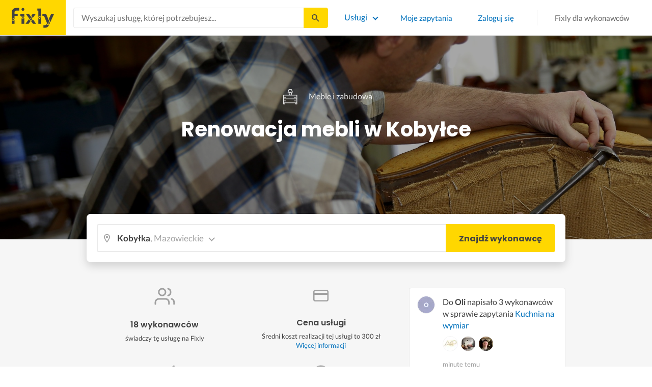

--- FILE ---
content_type: text/html; charset=utf-8
request_url: https://fixly.pl/kategoria/renowacja-mebli/kobylka
body_size: 66468
content:
<!doctype html>
<html lang="pl" data-reactroot=""><head><meta charSet="utf-8"/><meta http-equiv="X-UA-Compatible" content="IE=edge"/><meta name="viewport" content="width=device-width, initial-scale=1, shrink-to-fit=no"/><meta name="theme-color" content="#FFD700"/><meta name="apple-mobile-web-app-status-bar-style" content="#FFD700"/><meta name="p:domain_verify" content="f75c2304f44ec5f3eb50c47cbed8922c"/><meta http-equiv="Content-Language" content="pl"/><link rel="preconnect" href="https://gapl.hit.gemius.pl"/><link rel="preconnect" href="https://ls.hit.gemius.pl"/><link rel="preconnect" href="https://ninja.data.olxcdn.com"/><link rel="preconnect" href="https://tracking.olx-st.com"/><link rel="preconnect" href="https://www.googletagmanager.com"/><link rel="preconnect" href="https://www.google-analytics.com"/><link rel="preconnect" href="https://www.gstatic.com"/><link rel="preconnect" href="https://fonts.gstatic.com" crossorigin="anonymous"/><link rel="preconnect" href="https://fcm.googleapis.com"/><link rel="preconnect" href="https://pubads.g.doubleclick.net"/><link rel="preconnect" href="https://creativecdn.com"/><link rel="preconnect" href="https://cdn.fixly.pl" crossorigin="anonymous"/><link rel="manifest" href="/manifest.json" crossorigin="use-credentials"/><link rel="preload" as="script" href="/new-relic.js"/><script>
              (function () {
                    const params = new URLSearchParams(window.location.search);
                    const att = params.get('att');
                    if (!att) return;
                    const action = att === 'allowed' ? 'accept_all' : att === 'rejected' ? 'reject_all' : null;
                    if (!action) return;
                    function checkAndRunAction() {
                      if (typeof window.performBannerAction === 'function') {
                        window.performBannerAction(action);
                        return true;
                      }
                      return false;
                    }
                    if (checkAndRunAction()) return;
                    document.addEventListener('cookieyes_banner_load', () => {
                      checkAndRunAction();
                    });
                  })();
            </script><style>
        /* latin-ext */
        @font-face {
          font-family: 'Lato';
          font-style: normal;
          font-weight: 400;
          font-display: swap;
          src: url(https://fonts.gstatic.com/s/lato/v17/S6uyw4BMUTPHjxAwXiWtFCfQ7A.woff2) format('woff2');
          unicode-range: U+0100-024F, U+0259, U+1E00-1EFF, U+2020, U+20A0-20AB, U+20AD-20CF, U+2113, U+2C60-2C7F, U+A720-A7FF;
        }
        /* latin */
        @font-face {
          font-family: 'Lato';
          font-style: normal;
          font-weight: 400;
          font-display: swap;
          src: url(https://fonts.gstatic.com/s/lato/v17/S6uyw4BMUTPHjx4wXiWtFCc.woff2) format('woff2');
          unicode-range: U+0000-00FF, U+0131, U+0152-0153, U+02BB-02BC, U+02C6, U+02DA, U+02DC, U+2000-206F, U+2074, U+20AC, U+2122, U+2191, U+2193, U+2212, U+2215, U+FEFF, U+FFFD;
        }
        /* latin-ext */
        @font-face {
          font-family: 'Lato';
          font-style: normal;
          font-weight: 700;
          font-display: swap;
          src: url(https://fonts.gstatic.com/s/lato/v17/S6u9w4BMUTPHh6UVSwaPGQ3q5d0N7w.woff2) format('woff2');
          unicode-range: U+0100-024F, U+0259, U+1E00-1EFF, U+2020, U+20A0-20AB, U+20AD-20CF, U+2113, U+2C60-2C7F, U+A720-A7FF;
        }
        /* latin */
        @font-face {
          font-family: 'Lato';
          font-style: normal;
          font-weight: 700;
          font-display: swap;
          src: url(https://fonts.gstatic.com/s/lato/v17/S6u9w4BMUTPHh6UVSwiPGQ3q5d0.woff2) format('woff2');
          unicode-range: U+0000-00FF, U+0131, U+0152-0153, U+02BB-02BC, U+02C6, U+02DA, U+02DC, U+2000-206F, U+2074, U+20AC, U+2122, U+2191, U+2193, U+2212, U+2215, U+FEFF, U+FFFD;
        }
        /* devanagari */
        @font-face {
          font-family: 'Poppins';
          font-style: normal;
          font-weight: 400;
          font-display: swap;
          src: url(https://fonts.gstatic.com/s/poppins/v15/pxiEyp8kv8JHgFVrJJbecnFHGPezSQ.woff2) format('woff2');
          unicode-range: U+0900-097F, U+1CD0-1CF6, U+1CF8-1CF9, U+200C-200D, U+20A8, U+20B9, U+25CC, U+A830-A839, U+A8E0-A8FB;
        }
        /* latin-ext */
        @font-face {
          font-family: 'Poppins';
          font-style: normal;
          font-weight: 400;
          font-display: swap;
          src: url(https://fonts.gstatic.com/s/poppins/v15/pxiEyp8kv8JHgFVrJJnecnFHGPezSQ.woff2) format('woff2');
          unicode-range: U+0100-024F, U+0259, U+1E00-1EFF, U+2020, U+20A0-20AB, U+20AD-20CF, U+2113, U+2C60-2C7F, U+A720-A7FF;
        }
        /* latin */
        @font-face {
          font-family: 'Poppins';
          font-style: normal;
          font-weight: 400;
          font-display: swap;
          src: url(https://fonts.gstatic.com/s/poppins/v15/pxiEyp8kv8JHgFVrJJfecnFHGPc.woff2) format('woff2');
          unicode-range: U+0000-00FF, U+0131, U+0152-0153, U+02BB-02BC, U+02C6, U+02DA, U+02DC, U+2000-206F, U+2074, U+20AC, U+2122, U+2191, U+2193, U+2212, U+2215, U+FEFF, U+FFFD;
        }
        /* devanagari */
        @font-face {
          font-family: 'Poppins';
          font-style: normal;
          font-weight: 500;
          font-display: swap;
          src: url(https://fonts.gstatic.com/s/poppins/v15/pxiByp8kv8JHgFVrLGT9Z11lFd2JQEl8qw.woff2) format('woff2');
          unicode-range: U+0900-097F, U+1CD0-1CF6, U+1CF8-1CF9, U+200C-200D, U+20A8, U+20B9, U+25CC, U+A830-A839, U+A8E0-A8FB;
        }
        /* latin-ext */
        @font-face {
          font-family: 'Poppins';
          font-style: normal;
          font-weight: 500;
          font-display: swap;
          src: url(https://fonts.gstatic.com/s/poppins/v15/pxiByp8kv8JHgFVrLGT9Z1JlFd2JQEl8qw.woff2) format('woff2');
          unicode-range: U+0100-024F, U+0259, U+1E00-1EFF, U+2020, U+20A0-20AB, U+20AD-20CF, U+2113, U+2C60-2C7F, U+A720-A7FF;
        }
        /* latin */
        @font-face {
          font-family: 'Poppins';
          font-style: normal;
          font-weight: 500;
          font-display: swap;
          src: url(https://fonts.gstatic.com/s/poppins/v15/pxiByp8kv8JHgFVrLGT9Z1xlFd2JQEk.woff2) format('woff2');
          unicode-range: U+0000-00FF, U+0131, U+0152-0153, U+02BB-02BC, U+02C6, U+02DA, U+02DC, U+2000-206F, U+2074, U+20AC, U+2122, U+2191, U+2193, U+2212, U+2215, U+FEFF, U+FFFD;
        }
        /* devanagari */
        @font-face {
          font-family: 'Poppins';
          font-style: normal;
          font-weight: 600;
          font-display: swap;
          src: url(https://fonts.gstatic.com/s/poppins/v15/pxiByp8kv8JHgFVrLEj6Z11lFd2JQEl8qw.woff2) format('woff2');
          unicode-range: U+0900-097F, U+1CD0-1CF6, U+1CF8-1CF9, U+200C-200D, U+20A8, U+20B9, U+25CC, U+A830-A839, U+A8E0-A8FB;
        }
        /* latin-ext */
        @font-face {
          font-family: 'Poppins';
          font-style: normal;
          font-weight: 600;
          font-display: swap;
          src: url(https://fonts.gstatic.com/s/poppins/v15/pxiByp8kv8JHgFVrLEj6Z1JlFd2JQEl8qw.woff2) format('woff2');
          unicode-range: U+0100-024F, U+0259, U+1E00-1EFF, U+2020, U+20A0-20AB, U+20AD-20CF, U+2113, U+2C60-2C7F, U+A720-A7FF;
        }
        /* latin */
        @font-face {
          font-family: 'Poppins';
          font-style: normal;
          font-weight: 600;
          font-display: swap;
          src: url(https://fonts.gstatic.com/s/poppins/v15/pxiByp8kv8JHgFVrLEj6Z1xlFd2JQEk.woff2) format('woff2');
          unicode-range: U+0000-00FF, U+0131, U+0152-0153, U+02BB-02BC, U+02C6, U+02DA, U+02DC, U+2000-206F, U+2074, U+20AC, U+2122, U+2191, U+2193, U+2212, U+2215, U+FEFF, U+FFFD;
        }
        /* devanagari */
        @font-face {
          font-family: 'Poppins';
          font-style: normal;
          font-weight: 700;
          font-display: swap;
          src: url(https://fonts.gstatic.com/s/poppins/v15/pxiByp8kv8JHgFVrLCz7Z11lFd2JQEl8qw.woff2) format('woff2');
          unicode-range: U+0900-097F, U+1CD0-1CF6, U+1CF8-1CF9, U+200C-200D, U+20A8, U+20B9, U+25CC, U+A830-A839, U+A8E0-A8FB;
        }
        /* latin-ext */
        @font-face {
          font-family: 'Poppins';
          font-style: normal;
          font-weight: 700;
          font-display: swap;
          src: url(https://fonts.gstatic.com/s/poppins/v15/pxiByp8kv8JHgFVrLCz7Z1JlFd2JQEl8qw.woff2) format('woff2');
          unicode-range: U+0100-024F, U+0259, U+1E00-1EFF, U+2020, U+20A0-20AB, U+20AD-20CF, U+2113, U+2C60-2C7F, U+A720-A7FF;
        }
        /* latin */
        @font-face {
          font-family: 'Poppins';
          font-style: normal;
          font-weight: 700;
          font-display: swap;
          src: url(https://fonts.gstatic.com/s/poppins/v15/pxiByp8kv8JHgFVrLCz7Z1xlFd2JQEk.woff2) format('woff2');
          unicode-range: U+0000-00FF, U+0131, U+0152-0153, U+02BB-02BC, U+02C6, U+02DA, U+02DC, U+2000-206F, U+2074, U+20AC, U+2122, U+2191, U+2193, U+2212, U+2215, U+FEFF, U+FFFD;
        }

      </style><link data-chunk="ActivityFeed" rel="preload" as="style" href="https://cdn.fixly.pl/static/css/ActivityFeed.67e13c12.chunk.css"/><link data-chunk="WizardLocationSticky" rel="preload" as="style" href="https://cdn.fixly.pl/static/css/WizardLocationSticky.82d19c17.chunk.css"/><link data-chunk="L4CategoryCity" rel="preload" as="style" href="https://cdn.fixly.pl/static/css/L4CategoryCity.5645e3ea.chunk.css"/><link data-chunk="TopCategories" rel="preload" as="style" href="https://cdn.fixly.pl/static/css/TopCategories.66a92324.chunk.css"/><link data-chunk="ServiceSearchHeader" rel="preload" as="style" href="https://cdn.fixly.pl/static/css/ServiceSearchHeader.87ec995d.chunk.css"/><link data-chunk="main" rel="preload" as="style" href="https://cdn.fixly.pl/static/css/main.f21166a2.chunk.css"/><link data-chunk="main" rel="preload" as="script" href="https://cdn.fixly.pl/static/js/runtime-main.857127ed.js"/><link data-chunk="main" rel="preload" as="script" href="https://cdn.fixly.pl/static/js/73.f9848a54.chunk.js"/><link data-chunk="main" rel="preload" as="script" href="https://cdn.fixly.pl/static/js/main.618c1ed6.chunk.js"/><link data-chunk="ServiceSearchHeader" rel="preload" as="script" href="https://cdn.fixly.pl/static/js/9.015e97dd.chunk.js"/><link data-chunk="ServiceSearchHeader" rel="preload" as="script" href="https://cdn.fixly.pl/static/js/ServiceSearchHeader.41cec825.chunk.js"/><link data-chunk="TopCategories" rel="preload" as="script" href="https://cdn.fixly.pl/static/js/3.8b1766e0.chunk.js"/><link data-chunk="TopCategories" rel="preload" as="script" href="https://cdn.fixly.pl/static/js/TopCategories.526c2498.chunk.js"/><link data-chunk="L4CategoryCity" rel="preload" as="script" href="https://cdn.fixly.pl/static/js/1.156404aa.chunk.js"/><link data-chunk="L4CategoryCity" rel="preload" as="script" href="https://cdn.fixly.pl/static/js/2.835602df.chunk.js"/><link data-chunk="L4CategoryCity" rel="preload" as="script" href="https://cdn.fixly.pl/static/js/7.41c03824.chunk.js"/><link data-chunk="L4CategoryCity" rel="preload" as="script" href="https://cdn.fixly.pl/static/js/L4CategoryCity.2dcbc11c.chunk.js"/><link data-chunk="WizardLocationSticky" rel="preload" as="script" href="https://cdn.fixly.pl/static/js/0.25f35a54.chunk.js"/><link data-chunk="WizardLocationSticky" rel="preload" as="script" href="https://cdn.fixly.pl/static/js/WizardLocationSticky.9f5b82f8.chunk.js"/><link data-chunk="ActivityFeed" rel="preload" as="script" href="https://cdn.fixly.pl/static/js/4.597e1af1.chunk.js"/><link data-chunk="ActivityFeed" rel="preload" as="script" href="https://cdn.fixly.pl/static/js/76.25bdd020.chunk.js"/><link data-chunk="ActivityFeed" rel="preload" as="script" href="https://cdn.fixly.pl/static/js/ActivityFeed.488737f4.chunk.js"/><link data-chunk="main" rel="stylesheet" href="https://cdn.fixly.pl/static/css/main.f21166a2.chunk.css"/><link data-chunk="ServiceSearchHeader" rel="stylesheet" href="https://cdn.fixly.pl/static/css/ServiceSearchHeader.87ec995d.chunk.css"/><link data-chunk="TopCategories" rel="stylesheet" href="https://cdn.fixly.pl/static/css/TopCategories.66a92324.chunk.css"/><link data-chunk="L4CategoryCity" rel="stylesheet" href="https://cdn.fixly.pl/static/css/L4CategoryCity.5645e3ea.chunk.css"/><link data-chunk="WizardLocationSticky" rel="stylesheet" href="https://cdn.fixly.pl/static/css/WizardLocationSticky.82d19c17.chunk.css"/><link data-chunk="ActivityFeed" rel="stylesheet" href="https://cdn.fixly.pl/static/css/ActivityFeed.67e13c12.chunk.css"/></head><body class="eupopup"><div id="root"><header class="header" id="siteHeader"><div class="header__wrapper header__wrapper_mobileNotFixed"><div class="header__leftSide"><a href="/" class="header__logo"><img src="https://cdn.fixly.pl/static/media/fixly_logo.ecdfa02a.svg" alt="Fixly.pl logo" class="header__logoImg" width="53" height="24"/></a></div><div class="header__search"><div class="serviceSearchHeader"><div class="serviceSearch"><form class="serviceSearch__form"><div class="serviceSearch__inputWrap"><div role="combobox" aria-haspopup="listbox" aria-owns="react-autowhatever-1" aria-expanded="false" class="react-autosuggest__container"><input type="text" value="" autoComplete="off" aria-autocomplete="list" aria-controls="react-autowhatever-1" class="serviceSuggest__input serviceSuggest__input_inHeader" placeholder="Wyszukaj usługę, której potrzebujesz..." aria-label="Wyszukaj usługę, której potrzebujesz..." data-testid="serviceSuggestInput"/><div id="react-autowhatever-1" role="listbox" class="react-autosuggest__suggestions-container"></div></div></div><button type="submit" class="serviceSearch__submit serviceSearch__submit_inHeader" aria-label="Szukaj..." data-testid="serviceSuggestSubmit"></button></form></div><button type="button" class="serviceSearchHeader__close" aria-label="Zamknij"></button></div></div><div class="header__rightSide"><nav class="navigation"><ul class="navigation__list"><li class="navigation__item"><div class="dropdownMenu"><button type="button" class="dropdownMenu__button" aria-expanded="false" aria-haspopup="true" aria-label="Lista wszystkich usług" data-testid="dropdownMenuServicesButton">Usługi</button><div class="dropdownMenu__dropdownWrapper"><div class="dropdownMenu__dropdown" aria-hidden="true"><div class="dropdownMenu__container"><ul class="topCategories"><li class="topCategories__category"><a class="topCategories__categoryLink" href="/kategorie/budowa-domu"><span class="topCategories__categoryIcon"><svg xmlns="http://www.w3.org/2000/svg" height="42" width="42" viewBox="0 0 42 42"><path d="M30.3 13.4V7.7a.8.8 0 00-.8-.8h-3.6a.8.8 0 00-.8.8v1l-3.5-3.2a.8.8 0 00-1.1 0L5.7 18.8a.8.8 0 00.6 1.4h3.9v10.6H7.6a.8.8 0 000 1.6h10.1v2.3a2 2 0 002.1 2h2.5a2 2 0 002-2v-2.3h10.2a.8.8 0 100-1.6h-2.6V20.2h4a.8.8 0 00.5-1.4l-6.1-5.4zm-7.6 21.3a.4.4 0 01-.4.4h-2.5a.4.4 0 01-.4-.4V26a4.6 4.4 0 00-1.6-3.3 4.9 4.7 0 01-.2-6.7v2a2 2 0 002 2h3a2 2 0 002-2v-2a4.9 4.7 0 01-.4 6.7 4.5 4.3 0 00-1.5 3.2zm8.4-16a.8.8 0 00-.8.7v11.4h-6v-4.9c0-.8.4-1.5 1-2a6.5 6.3 0 00.3-9.2 1.6 1.5 0 00-1.7-.3 1.6 1.5 0 00-1 1.4V18a.3.3 0 01-.4.4h-3a.3.3 0 01-.3-.4v-2.2a1.6 1.5 0 00-1-1.4 1.6 1.5 0 00-1.7.3 6.5 6.3 0 00.2 9.2 3 2.8 0 011 2v4.9h-5.9V19.4a.8.8 0 00-.8-.8H8.4L21.1 7.2l4.2 3.9a.8.8 0 001.4-.6v-2h2v5.2a.8.8 0 00.2.6l4.8 4.3h-2.6z" fill="currentColor"></path></svg></span><span class="topCategories__categoryName"><span>Budowa domu</span></span></a></li><li class="topCategories__category"><a class="topCategories__categoryLink" href="/kategorie/elektryk"><span class="topCategories__categoryIcon"><svg width="42" height="42" viewBox="0 0 42 42" xmlns="http://www.w3.org/2000/svg"><path d="M22.5 17.5h7.4a1 1 0 011 1.6l-10 16.4a1 1 0 01-1 .5h-.2a1 1 0 01-.8-1.1l.8-10.5H12a1 1 0 01-1-1.6L21.3 6.5a1 1 0 012 .6l-.7 10.4zm-1 6.3l-.9 9.5 8.3-14h-7a1 1 0 01-.7-.4 1 1 0 01-.3-.8l.3-8.8-8 13.3h7.2c.3 0 .6.2.8.4.2.2.3.5.2.8z" fill="currentColor"></path></svg></span><span class="topCategories__categoryName"><span>Elektryk</span></span></a></li><li class="topCategories__category"><a class="topCategories__categoryLink" href="/kategorie/hydraulik"><span class="topCategories__categoryIcon"><svg width="42" height="42" viewBox="0 0 42 42" xmlns="http://www.w3.org/2000/svg"><path d="M31.8 26.4a.6.6 0 00-.7.4 6.2 6.2 0 01-.3.7c0 .2-.3.6-.6 1a5.3 5.3 0 01-.9.8l-.9.4a.6.6 0 00.4 1l1.2-.5a6.4 6.4 0 001-1 5.5 5.5 0 001.2-2.1.6.6 0 00-.4-.7zM9.2 13.9a2.6 2.6 0 115.2 0 2.6 2.6 0 01-5.2 0zm1.5 0a1.1 1.1 0 002.2 0 1.1 1.1 0 00-2.2 0zM15 10a2 2 0 114.1 0 2 2 0 01-4 0zm1.5 0a.6.6 0 101.1 0 .6.6 0 00-1 0z" fill="currentColor"></path><path d="M32.2 17.7h3c1.2 0 2.2.9 2.2 2s0 2-.2 2l-.9.4c-.4.2-.7 1.4-.7 2.6 0 1.2-.4 3.2-1 4.3a10 10 0 01-2.7 3.3l-.5.4a8 8 0 01-4 1.3H14a8 8 0 01-4-1.3l-.5-.4A10 10 0 016.8 29c-.5-1.1-1-3-1.1-4.3-.1-1.2-.5-2.4-.8-2.6l-.7-.4c-.1 0-.2-.9-.2-2s1-2 2.2-2h9a2.6 2.6 0 015.1 0h7.5v-1.9h-1.9a.7.7 0 01-.7-.7c0-.5.3-.8.7-.8h1.9V14c0-.4.3-.7.7-.7h3c.4 0 .7.3.7.7v.4h1.9c.4 0 .7.3.7.8a.7.7 0 01-.7.7h-1.9v1.9zm-1.5-3h-1.4v3h1.4v-3zm-13 1.8c.7 0 1.2.5 1.2 1.2h-2.3c0-.7.5-1.2 1.1-1.2zm18 4.3l.2-.1v-1c0-.3-.3-.6-.7-.6h-29c-.4 0-.7.3-.7.6v1l.3.2a.2.2 0 01.1 0h6a.5.5 0 010 1H6.5c.4.8.6 2 .7 2.7a8.7 8.7 0 003.2 6.6l.5.3c.7.5 2.2 1 3.1 1h13.4c1 0 2.4-.5 3.2-1l.4-.4c.8-.5 1.9-1.8 2.3-2.7.4-1 .8-2.7.8-3.7 0-.7.1-3.2 1.5-4z" fill="currentColor"></path></svg></span><span class="topCategories__categoryName"><span>Hydraulik</span></span></a></li><li class="topCategories__category"><a class="topCategories__categoryLink" href="/kategorie/malarz"><span class="topCategories__categoryIcon"><svg xmlns="http://www.w3.org/2000/svg" width="42" height="42" viewBox="0 0 11.11 11.11"><path d="M5.93 1.5a.66.66 0 00-.47.19l-.25.25-.05-.05a.74.74 0 00-1.05 0l-.45.45a.83.83 0 00-.24.6c0 .21.08.42.24.58l1.55 1.55a.43.43 0 010 .6l-.23.23-.29-.3a.45.45 0 00-.63 0 .44.44 0 00-.03.59L2.71 7.5a.44.44 0 00-.58.03.45.45 0 000 .63l.87.86a.44.44 0 00.63 0c.16-.16.16-.4.02-.58l1.33-1.32c.07.06.16.1.26.1a.45.45 0 00.32-.76l-.3-.29.23-.22a.83.83 0 000-1.18L3.95 3.23a.42.42 0 01-.13-.3c0-.11.05-.22.13-.3l.45-.45a.34.34 0 01.48 0l.05.04-.25.25a.67.67 0 000 .94L7.75 6.5a.66.66 0 00.94 0l.78-.79a.67.67 0 000-.94L6.4 1.7a.66.66 0 00-.47-.2zm0 .4c.07 0 .14.03.18.08L9.2 5.05a.26.26 0 010 .37l-.79.78a.27.27 0 01-.37 0L4.96 3.13a.26.26 0 010-.37l.4-.4.39-.38a.26.26 0 01.18-.08zm1.25 1.43a.17.17 0 00-.12.28l.3.3a.17.17 0 00.23 0 .17.17 0 000-.24l-.29-.3a.17.17 0 00-.12-.04zm.68.67a.17.17 0 00-.13.29L8.8 5.35a.17.17 0 00.25 0 .17.17 0 000-.24L7.97 4.05A.17.17 0 007.84 4zM4.36 5.88l.03.01.87.87a.04.04 0 01-.06.06l-.1-.1V6.7l-.28-.27a.2.2 0 00-.28 0 .2.2 0 000 .28l.13.13-1.33 1.33c-.07-.03-.15-.03-.2.02a.2.2 0 000 .29l.09.1.1.1a.04.04 0 010 .05.04.04 0 01-.06 0l-.86-.86a.04.04 0 010-.06.04.04 0 01.05 0l.14.13v.01l.25.24a.2.2 0 00.28 0 .2.2 0 000-.28l-.13-.14 1.33-1.33c.06.02.14.02.19-.03a.2.2 0 000-.29l-.08-.07-.1-.11a.04.04 0 010-.06.04.04 0 01.02-.01z" fill="currentColor"></path></svg></span><span class="topCategories__categoryName"><span>Malarz</span></span></a></li><li class="topCategories__category"><a class="topCategories__categoryLink" href="/kategorie/meble-i-zabudowa"><span class="topCategories__categoryIcon"><svg width="42" height="42" viewBox="0 0 42 42" xmlns="http://www.w3.org/2000/svg"><path d="M18.4 6a.7.7 0 00-.7.5l-2 5.2a.7.7 0 00.1.7l.6.3h2.7a3.2 3.2 0 00-1.4 2.6c0 .6.2 1.2.5 1.6H7.5c-.4 0-.5.4-.5.8v17.6c0 .4.1.7.5.7h2.4c.4 0 .9-.3.9-.7v-1.7h20v1.7c0 .4 0 .7.5.7h2.3c.4 0 1-.3 1-.7V17.7c0-.4-.6-.8-1-.8h-10a3.2 3.2 0 00-.7-4.2h2.3c.4 0 .7-.4.7-.8a.7.7 0 00-.1-.3l-2-5.1a.7.7 0 00-.6-.5h-4.8zm.5 1.4h3.8l1.4 3.8h-6.7L19 7.4zm2 6a1.8 1.8 0 01.6 3.5h-1.1a1.8 1.8 0 01-1.2-1.6c0-1 .8-1.8 1.8-1.8zm-12.5 5h11.8a3.2 3.2 0 001.5 0h11.4v6.2H8.4v-6.2zm1.2 2.8a.7.7 0 000 1.5h2a.7.7 0 000-1.5h-2zm19.5 0a.7.7 0 000 1.5h2a.7.7 0 000-1.5h-2zM8.4 26h24.7v6.2H8.4V26zm1.2 2.4a.7.7 0 000 1.4h2a.7.7 0 000-1.4h-2zm19.5 0a.7.7 0 000 1.4h2a.7.7 0 000-1.4h-2zM8.4 33.6h1v1h-1v-1zm23.8 0h1v1h-1v-1z" fill="currentColor"></path></svg></span><span class="topCategories__categoryName"><span>Meble i zabudowa</span></span></a></li><li class="topCategories__category"><a class="topCategories__categoryLink" href="/kategorie/motoryzacja"><span class="topCategories__categoryIcon"><svg xmlns="http://www.w3.org/2000/svg" width="42" height="42" viewBox="0 0 42 42"><path fill="currentColor" d="M12.2 18h-1.7c-1.2 0-2.3.5-3.1 1.3s-1.3 1.9-1.3 3.1v.6c0 1.1.4 2.1 1.2 2.8.8.8 1.8 1.2 2.8 1.2h.4v.1c.2.8.7 1.5 1.3 2 .6.5 1.5.8 2.3.8s1.6-.3 2.3-.8c.7-.5 1.1-1.2 1.3-2V27h7.5v.1c.2.8.7 1.5 1.3 2 .7.5 1.5.8 2.3.8.8 0 1.6-.3 2.3-.8.7-.5 1.1-1.2 1.3-2V27H34a2.732 2.732 0 002.7-2.7V22c0-1-.4-2-1.1-2.8-.7-.8-1.7-1.2-2.7-1.2h-.1l-2.7-4.7c-.2-.4-.5-.7-.8-.9-.4-.2-.8-.3-1.2-.3h-9.4c-.3 0-.6.1-.9.2-.3.1-.6.3-.8.6L12.2 18zm3.3 9.5c-.4.4-.8.6-1.3.6-.4 0-.7-.1-1-.3-.3-.2-.6-.5-.7-.8-.1-.3-.2-.7-.1-1.1.1-.4.3-.7.5-1 .3-.3.6-.4 1-.5.4-.1.7 0 1.1.1.3.1.6.4.8.7.2.3.3.7.3 1-.1.5-.2.9-.6 1.3zm14.8 0c-.3.3-.8.5-1.3.5-.4 0-.7-.1-1-.3-.3-.2-.5-.5-.7-.8-.1-.3-.2-.7-.1-1.1.1-.4.3-.7.5-1 .3-.3.6-.4 1-.5.4-.1.7 0 1.1.1.3.1.6.4.8.7s.3.7.3 1c0 .6-.2 1-.6 1.4zm3.9-7c.4.4.6 1 .6 1.6v2.3c0 .2-.1.4-.2.6-.2.2-.4.2-.6.2h-1.5v-.1c-.2-.8-.7-1.4-1.3-1.9-.6-.5-1.4-.7-2.2-.7-.8 0-1.6.3-2.2.7-.6.5-1.1 1.1-1.3 1.9v.1h-7.7v-.1c-.2-.8-.7-1.4-1.3-1.9-.6-.5-1.4-.7-2.2-.7-.8 0-1.6.2-2.2.7-.6.5-1.1 1.1-1.3 1.9v.1h-.5c-.6 0-1.1-.2-1.6-.6-.4-.4-.6-1-.6-1.6v-.6c0-.7.3-1.3.7-1.8.5-.5 1.1-.7 1.8-.7h22.2c.4-.1 1 .2 1.4.6zm-10.5-6.6h4.4c.1 0 .2 0 .3.1.1 0 .1.1.2.2l2.2 3.8h-7v-4.1zm-5.4.2s.1-.1.2-.1H21.9v4h-7.2l3.6-3.9z"></path></svg></span><span class="topCategories__categoryName"><span>Motoryzacja</span></span></a></li><li class="topCategories__category"><a class="topCategories__categoryLink" href="/kategorie/ogrod"><span class="topCategories__categoryIcon"><svg xmlns="http://www.w3.org/2000/svg" width="42" height="42" viewBox="0 0 11.1 11.1"><path d="M6 2.5c-1.4 0-2.4.3-3.2 1a3 3 0 00-.9 1.3 2.9 2.9 0 00-.1 1v.5a.2.2 0 00.2.1.2.2 0 00.2 0 .2.2 0 00.1-.2c.1-.5.3-.9.5-1.1.3-.3.6-.4 1-.3.3 0 .5.1.7.3l.5.8c.2.5.5.8.8 1 .5.3 1.1.5 2 .5h.5l-.1 1a.2.2 0 00.2.3.2.2 0 00.3-.2 4.4 4.4 0 000-1.5c-.2-1.2-.9-2.2-2.2-3a.3.3 0 00-.2 0 .2.2 0 00-.1 0 .3.3 0 000 .2.2.2 0 000 .2c1.1.7 1.8 1.5 2 2.4a6 6 0 01-.5.1c-.7 0-1.2-.1-1.6-.4-.2-.1-.5-.4-.7-.8l-.6-1a1.8 1.8 0 00-.9-.4c-.7 0-1.2.2-1.5.6.1-.4.4-.7.7-1 .7-.6 1.6-1 2.9-1 1 0 1.7.3 2.2 1 .5.5.8 1.1.8 1.9l-.2.6a.2.2 0 000 .2.2.2 0 00.4 0l.2-.8c0-.9-.3-1.7-.8-2.3-.7-.7-1.5-1-2.6-1z" fill="currentColor"></path></svg></span><span class="topCategories__categoryName"><span>Ogród</span></span></a></li><li class="topCategories__category"><a class="topCategories__categoryLink" href="/kategorie/organizacja-imprez"><span class="topCategories__categoryIcon"><svg xmlns="http://www.w3.org/2000/svg" width="42" height="42" viewBox="0 0 42 42"><path d="M15.6 14.94a.67.67 0 00.17.71l2.09 2-.5 2.87a.71.71 0 00.28.68.68.68 0 00.41.14.8.8 0 00.33-.08L21 19.93l2.58 1.36a.69.69 0 00.73-.06.71.71 0 00.28-.68l-.49-2.87 2.08-2a.67.67 0 00.17-.71.68.68 0 00-.56-.48l-2.88-.41-1.28-2.61a.7.7 0 00-.63-.39.67.67 0 00-.62.39L19 14l-2.88.42a.69.69 0 00-.52.52zm7 2.62l.31 1.83-1.65-.86a.68.68 0 00-.64 0l-1.62.86.31-1.83a.68.68 0 00-.2-.62l-1.33-1.3 1.84-.27a.7.7 0 00.53-.38l.85-1.67.77 1.68a.7.7 0 00.53.38l1.84.27-1.33 1.3a.68.68 0 00-.2.61zM6.51 15.5l1 1.78a.7.7 0 001.25 0l.84-1.84 2-.36a.69.69 0 00.54-.5.7.7 0 00-.2-.71l-1.49-1.36.27-2a.7.7 0 00-1-.7l-1.76 1L6 9.89a.72.72 0 00-.73.08.68.68 0 00-.25.69l.41 2-1.36 1.44a.69.69 0 00-.15.72.71.71 0 00.58.46zm.4-2.78l-.2-1 .88.43a.74.74 0 00.65 0l.84-.48-.13 1a.72.72 0 00.23.61l.72.65-1 .18a.71.71 0 00-.52.4l-.4.89-.46-.86a.71.71 0 00-.52-.39l-1-.1.68-.71a.7.7 0 00.23-.62zM37.9 21.28l-1.5-1.36.27-2a.68.68 0 00-.3-.67.69.69 0 00-.73 0l-1.76 1-1.82-.88a.71.71 0 00-.73.08.7.7 0 00-.26.69l.41 2-1.39 1.46a.7.7 0 00-.16.73.71.71 0 00.58.45l2 .22 1 1.78a.7.7 0 001.25 0l.83-1.84 2-.36a.69.69 0 00.55-.5.72.72 0 00-.24-.8zm-5-1.11l-.19-1 .88.43a.66.66 0 00.64 0l.85-.48-.13 1a.7.7 0 00.22.61l.72.65-.95.18a.69.69 0 00-.52.4l-.4.89-.44-.85a.73.73 0 00-.58-.4l-1-.1.67-.71a.67.67 0 00.25-.62zM25.85 12.44a2.2 2.2 0 10-2.19-2.2 2.21 2.21 0 002.19 2.2zm-.8-2.2a.8.8 0 01.8-.8.8.8 0 110 1.6.8.8 0 01-.8-.8zM9.19 29.18a2.2 2.2 0 102.19 2.2 2.21 2.21 0 00-2.19-2.2zm.8 2.2a.81.81 0 11-.8-.8.8.8 0 01.81.8zM32.83 26.83A2.2 2.2 0 1035 29a2.2 2.2 0 00-2.17-2.17zm.8 2.2a.81.81 0 11-.8-.8.8.8 0 01.8.77zM8.06 23.33a1.65 1.65 0 011.64-1.64.7.7 0 100-1.39 1.65 1.65 0 01-1.64-1.63.7.7 0 00-1.39 0A1.66 1.66 0 015 20.3a.69.69 0 00-.27 1.33H5a1.65 1.65 0 011.64 1.64.7.7 0 101.39 0zM7.77 21a3.18 3.18 0 00-.41.41A2.59 2.59 0 007 21a3 3 0 00.4-.4 3.11 3.11 0 00.37.4zM12.64 9.53h.28a1.64 1.64 0 011.64 1.64.7.7 0 001.39 0 1.64 1.64 0 011.64-1.64.7.7 0 100-1.4A1.65 1.65 0 0116 6.57a.7.7 0 00-1.39 0 1.65 1.65 0 01-1.71 1.62.71.71 0 00-.7.7.69.69 0 00.44.64zm2.21-.64a3 3 0 00.4-.4 3.87 3.87 0 00.41.4 3.87 3.87 0 00-.41.4 3 3 0 00-.4-.4zM30.09 11.85a.17.17 0 00.1 0 .23.23 0 00.13 0h.06a1.64 1.64 0 011.62 1.7.7.7 0 101.39 0 1.64 1.64 0 011.64-1.63.7.7 0 100-1.4 1.64 1.64 0 01-1.62-1.62.7.7 0 10-1.41 0 1.65 1.65 0 01-1.66 1.62.69.69 0 00-.27 1.33zm2.22-.63a3.09 3.09 0 00.4-.41 3.18 3.18 0 00.41.41 2.59 2.59 0 00-.41.4 2.52 2.52 0 00-.4-.4zM21 22.3a.7.7 0 00-.7.7v12a.7.7 0 001.4 0V23a.7.7 0 00-.7-.7z" fill="currentColor"></path><path d="M31.52 16.57a.67.67 0 00.23-.48.7.7 0 00-1.17-.55 23.39 23.39 0 00-7.71 17.34c0 .72 0 1.46.1 2.21a.7.7 0 00.7.63h.06a.69.69 0 00.63-.76c-.06-.69-.09-1.39-.09-2.08a22 22 0 017.25-16.31zM32.6 25.17a.69.69 0 00.27-.46.67.67 0 00-.13-.51.71.71 0 00-.47-.27.7.7 0 00-.51.12 16.1 16.1 0 00-6.08 9.39c-.11.5-.2 1-.26 1.5a.7.7 0 00.61.77h.09a.71.71 0 00.69-.61c.06-.47.14-.93.24-1.37a14.63 14.63 0 015.55-8.56zM10.12 24.05a.72.72 0 00-1 .15.69.69 0 00.14 1 14.63 14.63 0 015.55 8.57c.1.46.18.92.24 1.37a.7.7 0 00.69.61h.09a.68.68 0 00.47-.26.72.72 0 00.14-.51q-.11-.78-.27-1.5a16 16 0 00-6.05-9.43zM11.28 15.54a.7.7 0 00-1 .05.68.68 0 00-.18.5.67.67 0 00.23.48 22 22 0 017.27 16.31 20.41 20.41 0 01-.1 2.12.74.74 0 00.16.51.71.71 0 00.47.25h.07a.69.69 0 00.69-.63c.07-.73.1-1.48.1-2.21a23.39 23.39 0 00-7.71-17.38z" fill="currentColor"></path></svg></span><span class="topCategories__categoryName"><span>Organizacja imprez</span></span></a></li><li class="topCategories__category"><a class="topCategories__categoryLink" href="/kategorie/projektowanie"><span class="topCategories__categoryIcon"><svg width="42" height="42" viewBox="0 0 42 42" xmlns="http://www.w3.org/2000/svg"><path d="M34.5 7.031a1.675 1.675 0 00-1.781.375L7.875 32.296a1.675 1.675 0 00-.375 1.782A1.63 1.63 0 009 35.11h24.844c.89 0 1.64-.75 1.64-1.64V8.579c.047-.704-.375-1.266-.984-1.548zm-.61 26.672H9.048c-.14 0-.188-.094-.234-.14-.047-.047-.047-.141.046-.235l24.844-24.89c.047-.047.094-.094.14-.094h.094c.047 0 .141.094.141.234v3.985h-2.203a.72.72 0 00-.703.703.72.72 0 00.703.703h2.25v3.047h-.984a.721.721 0 00-.703.703.72.72 0 00.703.703h.984v3.047h-2.203a.72.72 0 00-.703.703.72.72 0 00.703.703h2.203v3.047h-.984a.72.72 0 00-.703.703.72.72 0 00.703.703h.984v3.047h-2.203a.72.72 0 00-.703.703.72.72 0 00.703.703h2.203v1.688c0 .093-.094.234-.234.234z" fill="currentColor"></path><path d="M29.719 29.25V18.281L18.797 29.25h10.922zm-1.407-1.406h-6.14l6.14-6.14v6.14z" fill="currentColor"></path></svg></span><span class="topCategories__categoryName"><span>Projektowanie</span></span></a></li><li class="topCategories__category"><a class="topCategories__categoryLink" href="/kategorie/remont"><span class="topCategories__categoryIcon"><svg width="42" height="42" viewBox="0 0 42 42" xmlns="http://www.w3.org/2000/svg"><path d="M10.73 9.19a2 2 0 00-2.06.48 2 2 0 00-.48 2.06l5.27 15.84a2.32 2.32 0 001.67 1.53 2.32 2.32 0 002.2-.62l3.7-3.7 1.84 1.85c-.09.8.17 1.64.8 2.26l3.95 3.96a2.77 2.77 0 003.91 0l.32-.32a2.77 2.77 0 000-3.9l-3.96-3.97a2.76 2.76 0 00-2.26-.79l-1.85-1.84 3.7-3.7a2.32 2.32 0 00.62-2.2 2.31 2.31 0 00-1.53-1.67L10.73 9.2zm20.1 20.46a1.32 1.32 0 010 1.86l-.32.32a1.32 1.32 0 01-1.86 0l-3.96-3.96a1.32 1.32 0 010-1.87l.31-.31a1.32 1.32 0 011.87 0l3.96 3.96zm-6.85-4.99l-.32.32a2.86 2.86 0 00-.18.2l-3.85-3.85a.28.28 0 010-.39l.31-.31a.28.28 0 01.4 0l3.84 3.85a3.2 3.2 0 00-.2.18zm2.72-8.19a.87.87 0 01-.24.83l-3.7 3.7-1.4-1.4a1.72 1.72 0 00-2.44 0l-.32.32a1.72 1.72 0 000 2.44l1.4 1.4-3.7 3.7a.87.87 0 01-.83.24.87.87 0 01-.64-.59L9.56 11.27a.54.54 0 01.14-.57.55.55 0 01.57-.14l15.84 5.27c.3.1.51.33.59.64z" fill="currentColor"></path><path d="M19.35 14.35a.72.72 0 10-.46 1.37l1.8.6a.72.72 0 00.46-1.37l-1.8-.6zm-2.23-.74l-4.49-1.5a.72.72 0 00-.45 1.37l4.49 1.5a.72.72 0 00.45-1.38z" fill="currentColor"></path></svg></span><span class="topCategories__categoryName"><span>Remont</span></span></a></li><li class="topCategories__category"><a class="topCategories__categoryLink" href="/kategorie/sprzatanie"><span class="topCategories__categoryIcon"><svg xmlns="http://www.w3.org/2000/svg" width="42" height="42" viewBox="0 0 11.11 11.11"><path d="M7.95 2.99h-.3a.17.17 0 000 .35h.3a.44.44 0 00.45-.44v-.74a.44.44 0 00-.45-.45h-.3a.17.17 0 000 .35h.3c.06 0 .1.05.1.1v.73a.1.1 0 01-.1.1z" fill="currentColor"></path><path d="M4.84 3.85a.17.17 0 00-.17.18v.87a.21.21 0 01-.21.21.17.17 0 00-.18.18v3.65c0 .3.24.54.53.54h3.33a.5.5 0 00.5-.5V6.81a.17.17 0 000-.06 1.85 1.85 0 00-1.67-1.64V4.03a.17.17 0 00-.18-.17h-.3v-.52h.45c.02.25.09.5.2.72l.02.05a.17.17 0 10.31-.16l-.02-.04a1.7 1.7 0 01-.17-.75V1.9a.17.17 0 00-.18-.17H5.12a.17.17 0 00-.12.04l-.7.59a.17.17 0 00-.07.13v.68c0 .1.08.18.18.18h.64v.52zm1.78.7h-.93a.17.17 0 000 .34h.93v.4c0 .1.08.17.17.17.72 0 1.32.51 1.47 1.19H5.34a.17.17 0 000 .35H8.3v.81H5.32a.17.17 0 000 .35H8.3v.81c0 .09-.06.16-.15.16H4.8a.19.19 0 01-.18-.19v-3.5a.56.56 0 00.39-.54v-.7h1.6zM4.58 2.55l.6-.5h1.75V3H4.58zm.82.78h.75v.52H5.4zM10.02 2.38a.17.17 0 000-.35H9.1a.17.17 0 000 .35zm-1.12.38a.17.17 0 00.07.24l.83.47a.17.17 0 10.17-.3l-.83-.48a.17.17 0 00-.24.07z" fill="currentColor"></path></svg></span><span class="topCategories__categoryName"><span>Sprzątanie</span></span></a></li><li class="topCategories__category"><a class="topCategories__categoryLink" href="/kategorie/szkolenia-i-jezyki-obce"><span class="topCategories__categoryIcon"><svg xmlns="http://www.w3.org/2000/svg" width="42" height="42" viewBox="0 0 42 42"><path fill="currentColor" d="M39.09 15.19L21 8.92a.89.89 0 00-.56 0l-18 6.27a.83.83 0 00-.56.78.85.85 0 00.54.81l7.22 2.78v7.2c0 .5.46.78.82.95a16.07 16.07 0 002.36.76v3.81a.85.85 0 001.48.56l1.38-1.53 1.39 1.53a.84.84 0 00.63.28.79.79 0 00.3 0 .84.84 0 00.54-.79v-2.89c.76 0 1.43.08 2 .08a31.91 31.91 0 007.33-.9c3.44-.84 3.6-1.16 3.6-1.74v-7.19l7.62-2.91a.85.85 0 00.54-.81.83.83 0 00-.54-.78zM16.85 30.07l-.54-.6a.84.84 0 00-.63-.27.87.87 0 00-.63.27l-.54.6v-8.63l2.32.9zm-4-9.28v5.92c-.71-.21-1.21-.38-1.49-.49v-6zM36.34 16l-15.65 6-15.51-6 15.51-5.41zm-16 7.68a.88.88 0 00.6 0l8.81-3.37v6a30.24 30.24 0 01-9.23 1.52c-.61 0-1.27 0-2-.09V23z"></path></svg></span><span class="topCategories__categoryName"><span>Szkolenia i języki obce</span></span></a></li><li class="topCategories__category"><a class="topCategories__categoryLink" href="/kategorie/transport"><span class="topCategories__categoryIcon"><svg xmlns="http://www.w3.org/2000/svg" width="42" height="42" viewBox="0 0 42 42"><path d="M26.35 17.33a.83.83 0 00-.58.24.86.86 0 00-.24.58.82.82 0 00.82.82h8a.82.82 0 00.57-.24.8.8 0 00.24-.58.83.83 0 00-.23-.58.86.86 0 00-.58-.24z" fill="currentColor"></path><path d="M36.51 20.55h-8a.78.78 0 00-.58.24.82.82 0 00.58 1.39h3.12v3.19a.54.54 0 01-.17.4.53.53 0 01-.4.17h-.26a3.29 3.29 0 00-5.24-1.73 3.29 3.29 0 00-1.14 1.73h-8.1V13.07a.55.55 0 01.56-.56H31a.58.58 0 01.4.16.56.56 0 01.17.4v1.09h-3.11a.78.78 0 00-.58.24.8.8 0 00-.24.57.82.82 0 00.82.82h8a.82.82 0 00.57-.24.78.78 0 00.24-.58.76.76 0 00-.24-.57.78.78 0 00-.57-.24h-3.3v-1.09A2.19 2.19 0 0031 10.88H16.88a2.19 2.19 0 00-2.19 2.19v1.36h-4a2.94 2.94 0 00-2.53 1.48L6.48 19a1.89 1.89 0 00-1.12.61 1.84 1.84 0 00-.48 1.24v4.87A1.86 1.86 0 005.42 27a1.83 1.83 0 001.31.54h.55a3.36 3.36 0 001.12 1.8 3.27 3.27 0 002.09.75 3.32 3.32 0 003.25-2.55h10.64a3.36 3.36 0 001.12 1.8 3.27 3.27 0 002.09.75 3.32 3.32 0 003.25-2.55H31a2.19 2.19 0 002.2-2.2v-3.16h3.3a.82.82 0 00.57-.24.82.82 0 00-.57-1.39zm-8.26 7.85a1.68 1.68 0 01-1 .09 1.64 1.64 0 01-.87-.46 1.72 1.72 0 01-.47-.88 1.65 1.65 0 01.1-1 1.73 1.73 0 01.62-.77 1.79 1.79 0 01.95-.28 1.66 1.66 0 011.21.5 1.69 1.69 0 01.21 2.17 1.73 1.73 0 01-.75.63zm-16.79-.18a1.77 1.77 0 01-1 .27 1.77 1.77 0 01-.64-.12 1.79 1.79 0 01-.51-.37 1.42 1.42 0 01-.31-.54 1.56 1.56 0 01-.13-.64 1.66 1.66 0 01.28-1 1.64 1.64 0 01.76-.64 1.71 1.71 0 01.67-.14h.32a1.72 1.72 0 01.88.47 1.62 1.62 0 01.47.88 1.71 1.71 0 01-.1 1 1.82 1.82 0 01-.69.83zm3.23-7.6v5.32h-1a3.34 3.34 0 00-3.21-2.46 3.3 3.3 0 00-2 .73 3.27 3.27 0 00-1.13 1.73h-.62a.24.24 0 01-.16-.07.22.22 0 01-.06-.15v-4.89a.11.11 0 010-.08.1.1 0 010-.07.18.18 0 01.07-.05h8.06zm0-4.56V19H8.35l1.25-2.27a1.35 1.35 0 01.46-.49 1.43 1.43 0 01.64-.18z" fill="currentColor"></path></svg></span><span class="topCategories__categoryName"><span>Transport</span></span></a></li><li class="topCategories__category"><a class="topCategories__categoryLink" href="/kategorie/uslugi-dla-biznesu"><span class="topCategories__categoryIcon"><svg xmlns="http://www.w3.org/2000/svg" width="42" height="42" viewBox="0 0 42 42"><path fill="currentColor" d="M34.89 28.09l-1.16.33v-5.85l-4.55-1.49-2.49 1.23V12.08l-5.92-2.2h-.06l-4.74 2.82v9.55l-2.37-1.17-4.55 1.49v5.83l-1.15-.33-2 .86V33h31v-4.07zM7.2 31.72V29.8l.8-.33 1.07.31v1.94zm5.67-9v9h-2.5v-8.19zm1.32 9v-8.88l1.74.86v8zm3.06-16.67v-1.62l2.88-1.71v1.85zm0 3.91v-2.43l2.88-1.48v2.42zm0 3.9v-2.42L20.13 19v2.42zm0 3.91v-2.42l2.88-1.49v2.43zm0 4.95v-3.47l2.88-1.48v4.95zm8.08-3.88v3.88h-3.88v-5.13zm0-3.91v2.53l-3.88-1.25v-2.52zm0-3.9v2.52l-3.88-1.25v-2.52zm0-3.91v2.52l-3.88-1.25v-2.52zm0-3.13v1.74l-3.88-1.24v-1.93zm1.49 18.73v-8l1.75-.87v8.89zm8-2.25l.78.33v1.92h-1.91v-1.94zm-2.4-5.94v8.19h-2.53v-9z"></path></svg></span><span class="topCategories__categoryName"><span>Usługi dla biznesu</span></span></a></li><li class="topCategories__category topCategories__category_highlighted"><a class="topCategories__categoryLink" href="/kategorie/montaz-i-naprawa"><span class="topCategories__categoryIcon"><svg width="42" height="42" viewBox="0 0 42 42" xmlns="http://www.w3.org/2000/svg"><path d="M32.51 21.608h-1.186v-9.714c0-.153.065-.3.178-.404a1.81 1.81 0 00.523-1.847l-.773-2.702a.638.638 0 00-.614-.462H29.23a.638.638 0 00-.614.462l-.773 2.702c-.192.67.009 1.377.523 1.848a.55.55 0 01.178.404v9.714h-1.177a.639.639 0 00-.638.638v1.43c0 .352.286.638.638.638.03 0 .053.024.053.053v.052a.053.053 0 01-.053.052.639.639 0 00-.638.639v8.241a2.17 2.17 0 002.167 2.17h2.083a2.171 2.171 0 002.169-2.17v-8.241a.638.638 0 00-.639-.638.053.053 0 01-.053-.053v-.052c0-.03.024-.053.053-.053a.639.639 0 00.639-.638v-1.43a.638.638 0 00-.639-.639zm-3.283-11.06a.544.544 0 01-.157-.554l.641-2.239h.446l.64 2.239a.543.543 0 01-.156.554 1.828 1.828 0 00-.593 1.346v9.714h-.228v-9.714a1.83 1.83 0 00-.593-1.346zm2.644 12.654a1.33 1.33 0 00-.691 1.166v.052c0 .502.28.94.691 1.166v7.766c0 .492-.4.893-.892.893h-2.083c-.491 0-.89-.4-.89-.893v-7.766a1.33 1.33 0 00.69-1.166v-.052c0-.502-.279-.94-.69-1.166v-.317h3.865v.317z" fill="currentColor"></path><path d="M28.991 26.452a.639.639 0 00-.638.638v.851a.639.639 0 001.277 0v-.85a.638.638 0 00-.639-.639zm0 2.567a.639.639 0 00-.638.638v3.62a.639.639 0 001.277 0v-3.62a.638.638 0 00-.639-.638zM25.175 6.479h-.899a1.79 1.79 0 00-1.663 1.134h-.838a1.646 1.646 0 00-1.559-1.134H15.43c-.625 0-1.163.353-1.443.867-.54.117-1.658.39-2.516.809-1.016.496-2.757 1.8-2.83 1.855a.638.638 0 00-.256.51v.8a.639.639 0 00.83.609c.868-.272 2.398-.723 2.81-.776.433-.055 1.333.108 1.954.256.277.523.82.884 1.452.884h.695v8.48a1.63 1.63 0 00-1.076 1.445l-.57 10.872v.033a2.401 2.401 0 002.397 2.399h1.891a2.401 2.401 0 002.398-2.432l-.57-10.871a1.628 1.628 0 00-1.075-1.445v-8.48h.695a1.65 1.65 0 001.56-1.135h.837a1.79 1.79 0 001.663 1.135h.899a.639.639 0 00.638-.639V7.117a.638.638 0 00-.638-.638zm-6.407 27.765h-1.89a1.123 1.123 0 01-1.122-1.107l.39-7.457h1.11a.638.638 0 000-1.276h-1.043l.028-.533h.256a.639.639 0 000-1.277h-.19l.017-.309a.356.356 0 01.355-.337h2.288c.19 0 .345.148.355.337l.016.31h-1.205a.639.639 0 000 1.276h1.272l.028.533h-.582a.639.639 0 000 1.276h.648l.39 7.457a1.123 1.123 0 01-1.12 1.108zm-.524-13.573h-.843v-8.378h.843v8.378zm2.345-10.027a.373.373 0 01-.373.372H15.43a.373.373 0 01-.372-.372V9.81a.638.638 0 00-1.277 0v.249c-.592-.12-1.377-.24-1.917-.172-.263.033-.76.16-1.28.304.496-.339 1.048-.694 1.447-.889.581-.284 1.337-.496 1.865-.624a.637.637 0 001.162-.364v-.186c0-.206.167-.373.373-.373h4.787c.205 0 .372.167.372.373v.804a.638.638 0 001.277 0V8.89h.622v.992h-.876a.633.633 0 00-.385-.132.639.639 0 00-.638.638v.256zm3.947.372h-.26a.513.513 0 01-.512-.513V8.268c0-.283.23-.513.512-.513h.26v3.26z" fill="currentColor"></path></svg></span><span class="topCategories__categoryName"><span>Montaż i naprawa</span></span></a></li><li class="topCategories__category"><a class="topCategories__categoryLink" href="/kategorie/uslugi-finansowe"><span class="topCategories__categoryIcon"><svg xmlns="http://www.w3.org/2000/svg" width="42" height="42" viewBox="0 0 42 42"><path d="M29.65 6.35a1.64 1.64 0 00-1.15-.47h-15a1.6 1.6 0 00-1.62 1.62v27a1.64 1.64 0 00.47 1.15 1.61 1.61 0 001.15.47h15a1.6 1.6 0 001.62-1.62v-27a1.61 1.61 0 00-.47-1.15zM13.12 34.12h5v-1.24h-5V7.5a.38.38 0 01.38-.38h15a.36.36 0 01.26.11.37.37 0 01.12.27v25.38h-5v1.24h5v.38a.41.41 0 01-.38.38h-15a.37.37 0 01-.27-.12.36.36 0 01-.11-.26z" fill="currentColor"></path><path d="M13.88 15.88h1.25v1.25h-1.25zM15.88 15.88h1.25v1.25h-1.25zM17.88 15.88h1.25v1.25h-1.25zM19.88 15.88h1.25v1.25h-1.25zM14.5 15.12h13a.61.61 0 00.62-.62v-6a.61.61 0 00-.62-.62h-13a.61.61 0 00-.62.62v6a.61.61 0 00.62.62zm.62-1.24V9.12h11.76v4.76zM14.5 22.12h3a.61.61 0 00.62-.62v-3a.61.61 0 00-.62-.62h-3a.61.61 0 00-.62.62v3a.61.61 0 00.62.62zm.62-1.24v-1.76h1.76v1.76zM22.5 17.88h-3a.61.61 0 00-.62.62v3a.61.61 0 00.62.62h3a.61.61 0 00.62-.62v-3a.61.61 0 00-.62-.62zm-.62 1.24v1.76h-1.76v-1.76zM27.5 17.88h-3a.61.61 0 00-.62.62v3a.61.61 0 00.62.62h3a.61.61 0 00.62-.62v-3a.61.61 0 00-.62-.62zm-.62 1.24v1.76h-1.76v-1.76zM14.5 27.12h3a.61.61 0 00.62-.62v-3a.61.61 0 00-.62-.62h-3a.61.61 0 00-.62.62v3a.61.61 0 00.62.62zm.62-1.24v-1.76h1.76v1.76zM22.5 22.88h-3a.61.61 0 00-.62.62v3a.61.61 0 00.62.62h3a.61.61 0 00.62-.62v-3a.61.61 0 00-.62-.62zm-.62 1.24v1.76h-1.76v-1.76zM18.12 28.5a.61.61 0 00-.62-.62h-3a.61.61 0 00-.62.62v3a.61.61 0 00.62.62h3a.61.61 0 00.62-.62zm-1.24.62v1.76h-1.76v-1.76zM22.5 27.88h-3a.61.61 0 00-.62.62v3a.61.61 0 00.62.62h3a.61.61 0 00.62-.62v-3a.61.61 0 00-.62-.62zm-.62 1.24v1.76h-1.76v-1.76zM27.5 22.88h-3a.61.61 0 00-.62.62v8a.61.61 0 00.62.62h3a.61.61 0 00.62-.62v-8a.61.61 0 00-.62-.62zm-.62 1.24v6.76h-1.76v-6.76zM21.88 32.88h1.25v1.25h-1.25z" fill="currentColor"></path><path d="M21.06 11.12h2.37v1.25h-2.37z" fill="currentColor" transform="rotate(-44.98 22.257 11.747)"></path><path d="M18.56 11.13h2.37v1.25h-2.37z" fill="currentColor" transform="rotate(-45 19.756 11.747)"></path></svg></span><span class="topCategories__categoryName"><span>Usługi finansowe</span></span></a></li><li class="topCategories__category"><a class="topCategories__categoryLink" href="/kategorie/uslugi-prawne-i-administracyjne"><span class="topCategories__categoryIcon"><svg width="42" height="42" fill="none" viewBox="0 0 42 42" xmlns="http://www.w3.org/2000/svg"><path d="M28.12 35.44v-5.36h2.85a.82.82 0 00.81-.83V6.56a.82.82 0 00-.81-.82H14.7a.82.82 0 00-.82.82v5.37h-2.85a.82.82 0 00-.81.82v22.69a.82.82 0 00.81.82h16.28a.82.82 0 00.8-.82zm1.22-4.13v4.13c0 1.14-.91 2.06-2.04 2.06H11.04A2.05 2.05 0 019 35.44V12.75c0-1.14.91-2.06 2.03-2.06h1.63V6.56c0-1.14.91-2.06 2.03-2.06h16.28c1.12 0 2.03.92 2.03 2.06v22.69c0 1.14-.91 2.06-2.03 2.06h-1.63z" fill="currentColor"></path><path d="M11.03 11.93a.82.82 0 00-.81.82v22.69a.82.82 0 00.81.82h16.28a.82.82 0 00.8-.82V12.75a.82.82 0 00-.8-.82H11.02zm0-1.24h16.28c1.12 0 2.03.92 2.03 2.06v22.69c0 1.14-.91 2.06-2.04 2.06H11.04A2.05 2.05 0 019 35.44V12.75c0-1.14.91-2.06 2.03-2.06z" fill="currentColor"></path><path d="M13.88 16.05v2.48h2.44v-2.48h-2.44zm-.4-1.24h3.25c.45 0 .81.37.81.83v3.3a.82.82 0 01-.81.82h-3.26a.82.82 0 01-.8-.82v-3.3a.82.82 0 01.8-.83zm11.59 7.84h-11.8a.61.61 0 00-.6.62c0 .34.26.62.6.62h11.8c.33 0 .6-.28.6-.62a.61.61 0 00-.6-.62zm0 4.54h-11.8a.61.61 0 00-.6.62c0 .34.26.61.6.61h11.8c.33 0 .6-.27.6-.61a.61.61 0 00-.6-.62zm-4.48 4.54h-7.32a.61.61 0 00-.61.61c0 .34.27.62.61.62h7.32c.34 0 .61-.27.61-.62a.61.61 0 00-.6-.62zm4.48 0h-1.63a.61.61 0 00-.61.61c0 .34.27.62.61.62h1.63c.33 0 .6-.27.6-.62a.61.61 0 00-.6-.62zm0-13.95a.63.63 0 010 .08c0 .53-.2 1.04-.5 1.45-.32.43-.9.68-1.48.66a2 2 0 01-1.5-.6 2.01 2.01 0 01-.59-1.5v-4.7c0-.35.27-.63.61-.63.34 0 .61.28.61.62v4.74a.79.79 0 00.84.83h.06c.2.01.4-.07.47-.17a1.21 1.21 0 00.26-.78.65.65 0 010-.08v-7.09c0-.98-.71-1.78-1.67-1.78-1.04 0-2 .9-2 1.78a.61.61 0 01-.6.62.61.61 0 01-.61-.62c0-1.6 1.51-3.02 3.21-3.02a2.93 2.93 0 012.89 3.02v7.09a.63.63 0 010 .08z" fill="currentColor"></path></svg></span><span class="topCategories__categoryName"><span>Usługi prawne i administracyjne</span></span></a></li><li class="topCategories__category"><a class="topCategories__categoryLink" href="/kategorie/uslugi-zdalne"><span class="topCategories__categoryIcon"><svg width="42" height="42" viewBox="0 0 42 42" xmlns="http://www.w3.org/2000/svg"><path d="M16.927 17.31c-1.59 1.08.446.826-6.172 3.563a5.401 5.401 0 00-3.182 4.009h-1.21c-.7 0-1.272.572-1.272 1.272v13.937H3.88c-.381 0-.636.255-.636.636 0 .382.255.637.637.637h34.236c.382 0 .636-.255.636-.637 0-.381-.254-.636-.636-.636H36.91V26.154c0-.7-.573-1.272-1.273-1.272h-1.209c-.318-1.782-1.463-3.31-3.182-4.01-6.809-2.863-4.518-2.545-5.982-3.563v-3.564c.955-1.4 1.464-2.672 1.528-2.927 2.227-4.327 1.4-8.654-3.373-9.927-4.073-1.082-12.536.827-8.018 9.545.063.255.573 1.591 1.527 3.119v3.754zm8.655-6.874c-.764 2.037-2.227 4.646-4.455 4.582-2.163 0-3.818-2.864-4.518-4.836.254-1.4 1.336-2.927 2.736-2.927 1.273 0 2.61.89 2.737 1.081.127.191.318.255.509.255.19 0 .382-.064.509-.191L24.373 7c.572.51 1.527 1.655 1.209 3.436zM21 18.518l-2.8-1.336v-2.036a4.433 4.433 0 002.927 1.145 4.448 4.448 0 002.8-1.018v1.909L21 18.518zm-3.31-.127l2.355 1.145-1.272 2.037-2.1-2.227 1.018-.955zm17.946 21.7H6.364V26.154H35.7l-.064 13.937zm-2.482-15.21H8.845c.319-1.272 1.146-2.29 2.355-2.8a78.894 78.894 0 004.455-2.035l2.736 2.99c.254.319.764.255 1.018-.063l1.527-2.482 1.527 2.482c.191.382.7.382 1.019.063l2.736-2.99a78.848 78.848 0 004.455 2.036c1.336.509 2.163 1.527 2.481 2.8zm-9.99-3.372l-1.273-1.973 2.545-1.145.828.89-2.1 2.228zM15.526 4.836c1.4-4.2 12.537-4.645 11.01 2.928-.446-.955-1.973-2.864-2.737-2.037l-1.21 1.4c-2.545-1.845-5.345-1.463-6.745 1.337-.509-1.464-.636-2.673-.318-3.628z" fill="currentColor"></path><path fill-rule="evenodd" clip-rule="evenodd" d="M21 35.54a2.36 2.36 0 100-4.72 2.36 2.36 0 000 4.72zm0 1a3.36 3.36 0 100-6.72 3.36 3.36 0 000 6.72z" fill="currentColor"></path></svg></span><span class="topCategories__categoryName"><span>Usługi zdalne</span></span></a></li><li class="topCategories__category"><a class="topCategories__categoryLink" href="/kategorie/zdrowie-i-uroda"><span class="topCategories__categoryIcon"><svg xmlns="http://www.w3.org/2000/svg" width="42" height="42" viewBox="0 0 42 42"><path fill="currentColor" d="M33.71 29.1a1.75 1.75 0 00-1.25-.52h-.55a1.77 1.77 0 00-1.38.67l-1.77-1.41v-5.15c0-1-.39-3.11-1.16-3.89a4 4 0 00-2.8-1.15h-1.09a.43.43 0 01-.3-.13.42.42 0 01-.12-.3v-.53a4.78 4.78 0 00.63-.5A4 4 0 0025 14.06a1.73 1.73 0 001.2-.51 1.79 1.79 0 00.52-1.25v-.55a1.22 1.22 0 00-.36-.86.85.85 0 00-.19-.14v-.31a5 5 0 00-2.52-4.37l-.35-.18a1.2 1.2 0 00.11-.35 2.24 2.24 0 00-.18-1.3 2.21 2.21 0 00-.85-1 2.33 2.33 0 00-2.51 0 2.3 2.3 0 00-.86 1 2.32 2.32 0 00-.17 1.3 1.22 1.22 0 00.06.26 4.25 4.25 0 00-1 .48A4.45 4.45 0 0016.52 8a5.14 5.14 0 00-.44 2.08v.64a1.15 1.15 0 00-.19.14 1.2 1.2 0 00-.36.86v.55a1.79 1.79 0 00.52 1.25 1.73 1.73 0 001.19.51 4 4 0 001.09 2.13 5.34 5.34 0 00.48.4v.63a.41.41 0 01-.42.42H17.3a3.93 3.93 0 00-2.8 1.16c-.77.77-1.16 2.91-1.16 3.89v5.14l-1.77 1.42a1.77 1.77 0 00-1.38-.67h-.55a1.82 1.82 0 00-1.25.51 1.78 1.78 0 00-.51 1.25v.55a1.76 1.76 0 00.51 1.25 1.79 1.79 0 001.25.52h.26a2.61 2.61 0 00-.38 1.17 2.78 2.78 0 00.58 1.91 2.75 2.75 0 001.72 1l4.78.82.06.07a1.85 1.85 0 001.26.49h3.86l8.63-1.38a2.71 2.71 0 001.73-1 2.73 2.73 0 00.22-3.09h.1a1.79 1.79 0 001.25-.52 1.76 1.76 0 00.51-1.25v-.54a1.76 1.76 0 00-.51-1.21zM17.17 11.88v.82a.59.59 0 01-.17-.1.43.43 0 01-.13-.3v-.42zm3.95 7.4a1.51 1.51 0 01-1.48-.81 1.79 1.79 0 00.52-1.25 3.36 3.36 0 001.78 0 1.81 1.81 0 00.52 1.23l.12.11a1.64 1.64 0 01-1.46.72zM19.56 8.54a.67.67 0 00-.2.48 1.46 1.46 0 01-.09.59 1.56 1.56 0 01-.33.5 1.29 1.29 0 01-.5.33 1.51 1.51 0 01-.6.09h-.42v-.42a3.62 3.62 0 01.33-1.52 2.59 2.59 0 01.82-1.16 6.07 6.07 0 012.55-.69 3.8 3.8 0 011.88.49 3.75 3.75 0 011.35 1.36 3.64 3.64 0 01.5 1.85v.09h-.42c-3.57 0-3.7-1.46-3.71-1.51a.71.71 0 00-.19-.48.7.7 0 00-.97 0zm-1 3.26a2.93 2.93 0 001-.4 2.86 2.86 0 00.73-.7 5.67 5.67 0 003.51 1.16v1.53A2.59 2.59 0 0121.12 16a2.66 2.66 0 01-1.84-.76 2.62 2.62 0 01-.76-1.85zm7.75 21.36a10 10 0 013.16-.51H30a1.42 1.42 0 011 .35 1.38 1.38 0 01-.74 2.39l-7.53 1.21-.3-1.51zM17.53 36a.49.49 0 01.3-.18l3.3-.34.27 1.33h-3.48a.55.55 0 01-.34-.13.51.51 0 01-.15-.33.45.45 0 01.1-.35zM12 35.41a1.35 1.35 0 01-.88-.51 1.38 1.38 0 01-.3-1 1.43 1.43 0 01.48-.9 1.38 1.38 0 01.94-.37h.58a10.24 10.24 0 013.16.5l3.19 1.14-1.51.16a1.83 1.83 0 00-1.57 1.65zm12.48-13.89l1.06 1.06a1.3 1.3 0 01.38.93 1.26 1.26 0 01-.38.92l-1.06 1.06a.63.63 0 00-.16.27 3.41 3.41 0 00-.09 1.9 3.45 3.45 0 00.94 1.66 2.18 2.18 0 01.46.7l.06.48c-.44.32-1.6.81-4.57.81-3.14 0-4.25-.56-4.61-.85l.1-.43a2.09 2.09 0 01.49-.72 3.55 3.55 0 00.9-1.66 3.38 3.38 0 00-.09-1.89.63.63 0 00-.16-.26l-1.06-1.07a1.26 1.26 0 01-.38-.92 1.3 1.3 0 01.38-.93l1.06-1.06a.63.63 0 00.2-.47V19h.43a2.84 2.84 0 002.72 1.64A2.85 2.85 0 0023.85 19h.43v2.06a.63.63 0 00.2.46zm-7.86-2.45v1.7l-.86.86a2.73 2.73 0 00-.76 1.88 2.5 2.5 0 00.21 1 2.4 2.4 0 00.57.86l.32.32v2a1.55 1.55 0 01-.55 1.17l-2.44 2a1.54 1.54 0 01-1.07.44h-2.4a.41.41 0 01-.42-.42v-.55a.38.38 0 01.12-.29.43.43 0 01.3-.13h.55a.43.43 0 01.3.13.43.43 0 01.12.29.75.75 0 00.1.36.67.67 0 00.29.31.66.66 0 00.37.06.64.64 0 00.34-.14l2.74-2.19a.58.58 0 00.18-.23.73.73 0 00.07-.29v-5.52a6.05 6.05 0 01.76-2.94 2.62 2.62 0 011.16-.68zm4.5 13.59a14.15 14.15 0 004.1-.48l-3.32 1.67-4.15-1.49a16.12 16.12 0 003.37.3zm5.05-4.34a1.43 1.43 0 01-.15-.64v-1.83l.47-.47a2.66 2.66 0 00.77-1.87 2.66 2.66 0 00-.77-1.88l-.87-.86v-1.64a2.68 2.68 0 011 .62 6.05 6.05 0 01.76 2.94v5.47a.73.73 0 00.07.29.53.53 0 00.19.23l2.73 2.19a.64.64 0 00.34.14.59.59 0 00.37-.06.67.67 0 00.28-.25.62.62 0 00.1-.35.45.45 0 01.12-.3.43.43 0 01.3-.13h.55a.43.43 0 01.3.13.39.39 0 01.12.3v.54a.41.41 0 01-.12.3.42.42 0 01-.3.12h-2.35a1.51 1.51 0 01-1.08-.45l-2.43-2a1.45 1.45 0 01-.4-.54zM25.08 12.7v-.82h.29v.42a.4.4 0 01-.29.4zm-3-7.36a.83.83 0 010 .15 4.38 4.38 0 00-.92-.1 7.41 7.41 0 00-.92.09.89.89 0 010-.14.94.94 0 01.07-.55 1 1 0 011.77 0 1 1 0 010 .55z"></path></svg></span><span class="topCategories__categoryName"><span>Zdrowie i uroda</span></span></a></li><li class="topCategories__category"><a class="topCategories__categoryLink" href="/kategorie/zlota-raczka"><span class="topCategories__categoryIcon"><svg xmlns="http://www.w3.org/2000/svg" width="42" height="42" viewBox="0 0 11.11 11.11"><path d="M2.07 1.62a1.7 1.7 0 00-1.44.65.21.21 0 00-.01.02L.6 2.3a.18.18 0 00-.02.04v.03a.19.19 0 000 .04v.02l.01.01v.02l.02.02a.15.15 0 000 .01.17.17 0 00.03.03c.01 0 .01 0 0 0a.2.2 0 00.03.02H.7a.24.24 0 00.03.02l.9.18c.15.03.25.18.22.33l-.1.45a.28.28 0 01-.32.21l-.9-.18a.21.21 0 00-.02 0H.48a.16.16 0 00-.03 0l-.03.02a.22.22 0 00-.03.01.18.18 0 00-.02.03.18.18 0 00-.01.01l-.02.02v.01a.23.23 0 00-.02.05.2.2 0 000 .05v.02a1.7 1.7 0 001.65 1.26 1.7 1.7 0 001.31-.62l.02-.02.58.11-.03.06a.7.7 0 00-.07.3v.76c0 .23.1.44.28.58l.84.68.22.14.03.02-.01.04a.64.64 0 00-.06.26v1.28c0 .36.3.65.65.65H7.8a.65.65 0 00.65-.65V7.34a.64.64 0 00-.17-.43l-.02-.03.02-.03a.84.84 0 00.13-.45v-.98l1.37.28a.77.77 0 00.8-1.19.77.77 0 00-.49-.33L8.77 3.9l-.35-.07v-.19c0-.4-.29-.71-.64-.71a.57.57 0 00-.24.06l-.05.02-.02-.05c-.1-.27-.32-.46-.6-.46a.57.57 0 00-.3.1l-.05.02-.03-.04a.64.64 0 00-.54-.3.63.63 0 00-.44.18l-.03.03-.04-.03A.62.62 0 005 2.28c-.34 0-.63.3-.65.68v.06l-.74-.15v-.03a1.7 1.7 0 00-1.54-1.22zm-.1.37a1.34 1.34 0 011.3 1.03l-.03.2a.18.18 0 00.36.07v-.05l.75.15v.5c0 .07 0 .14.03.21l.01.05-.13.05-1-.2a.18.18 0 00-.06 0 .2.2 0 00-.04.01.18.18 0 00-.03.02.19.19 0 00-.05.05 1.34 1.34 0 01-2.21 0l-.07-.1.56.11a.65.65 0 00.48-.1.64.64 0 00.28-.4l.09-.45a.64.64 0 00-.5-.76l-.57-.11.1-.07A1.34 1.34 0 011.97 2zM5 2.65c.1 0 .17.06.2.1a.38.38 0 01.1.25v.78h-.04a.86.86 0 00-.15.07l-.38.16-.01-.06a.4.4 0 010-.06v-.9c0-.18.12-.34.28-.34zm.95 0c.08 0 .15.03.2.1a.38.38 0 01.1.25v.88c0 .17-.1.31-.24.34l-.05.01-.01-.04a.72.72 0 00-.27-.36l-.02-.01V3c0-.19.13-.35.3-.35zm.93.23c.08 0 .14.04.2.1a.4.4 0 01.07.24v.89a.4.4 0 01-.08.24.24.24 0 01-.19.1.24.24 0 01-.2-.1.4.4 0 01-.07-.24v-.89a.4.4 0 01.08-.24.24.24 0 01.19-.1zm.9.43c.08 0 .15.04.2.1a.4.4 0 01.07.24v.89a.4.4 0 01-.07.24.25.25 0 01-.2.1.25.25 0 01-.2-.1.4.4 0 01-.07-.24v-.89a.4.4 0 01.08-.24.25.25 0 01.2-.1zm-2.37.81a.12.12 0 01.05 0l.07.05a.6.6 0 01.05.08c.03.06.04.11.04.17a.32.32 0 01-.16.28l-.4.23-.05.03a.18.18 0 00.06.34c.73.13 1.21.46 1.44 1.01a.18.18 0 00.24.1.18.18 0 00.1-.24c-.21-.51-.6-.87-1.16-1.09l-.09-.03.08-.05a.67.67 0 00.11-.09l.02-.02.23.05 1.29.26.73.15V6.4a.48.48 0 01-.1.29l-.02.02h-.03a.64.64 0 00-.1-.01H5.73a.64.64 0 00-.28.06l-.03.01H5.4a2.43 2.43 0 01-.28-.18l-.8-.64-.03-.03a.39.39 0 01-.15-.3v-.76a.32.32 0 01.15-.27l.97-.4a.64.64 0 01.11-.06.19.19 0 01.04 0zm3.01.1l.27.05 1.34.27a.41.41 0 01.32.48.41.41 0 01-.48.32l-1.45-.3V4.7h-.01v-.06a.8.8 0 00.01-.1zm-2.09.25l.03.04.02.04.07.1-.18-.04-.13-.03.12-.06a.67.67 0 00.03-.02zm-.6 2.6H7.8c.15 0 .28.12.28.27v1.33h-.02c-.03.13-.13.23-.26.23H5.73a.28.28 0 01-.28-.28V7.34c0-.15.12-.28.28-.28z" fill="currentColor"></path></svg></span><span class="topCategories__categoryName"><span>Złota rączka</span></span></a></li></ul><a href="/lista-uslug" class="allServicesNav__allServicesLink">Lista wszystkich usług</a></div></div></div></div></li><li class="navigation__item navigation__item_complexLogin"><button type="button" class="navigation__link" data-testid="myRequestsButton">Moje zapytania</button></li><li class="navigation__item"><button type="button" class="navigation__link" data-testid="loginButton">Zaloguj się</button></li><li class="navigation__item"><a href="/rejestracja/wykonawca" class="navigation__link navigation__link_sp" data-testid="spRegisterButton">Fixly dla wykonawców</a></li></ul></nav></div></div></header><script type="application/ld+json">{
        "@context": "http://schema.org",
        "@type": "Organization",
        "name": "Fixly",
        "alternateName": ["flixly","fixli","flixy","flixli","fiksly","fizly","flxly","filxly","fixlu","flyxly","fixtly","fuxly","fixily","dixly","fixky","fixlee","vixly","fixdy","flixi","fixfy","fixle","fixny"],
        "url": "https://fixly.pl/",
        "logo": "https://cdn.fixly.pl/static/media/favicon-144.8a8f6978.png",
        "sameAs": [
          "https://www.facebook.com/fixlypl/",
          "https://www.youtube.com/channel/UCQDvMXhFoiMc3qK0mo5NPJQ",
          "https://www.instagram.com/fixly.pl/",
          "https://www.linkedin.com/company/olx-group",
          "https://twitter.com/pl_fixly",
          "https://pl.pinterest.com/fixlypl/",
          "https://pl.trustpilot.com/review/fixly.pl",
          "https://play.google.com/store/apps/details?id=com.fixly.android.provider&referrer=channel-feature-campaign",
          "https://apps.apple.com/pl/app/fixly-dla-wykonawc%C3%B3w/id1293721839",
          "https://pl.wikipedia.org/wiki/OLX"
        ],
        "memberOf":["https://www.olx.pl/"]
      }</script><div id="content"><div class="l4Category"><div class="l4Category__topSections"><span></span><div class="l4Category__header"><div class="l4Header"><picture class="l4Header__background" itemProp="image" itemscope="" itemType="https://schema.org/ImageObject"><div class="l4Header__backgroundWidescreen" style="background-image:url(&#x27;https://cdn.fixly.pl/img/category_covers/151.jpg&#x27;)"></div><source media="(min-width: 568px)" srcSet="https://cdn.fixly.pl/img/category_covers/151.jpg"/><source media="(max-width: 569px)" srcSet="https://cdn.fixly.pl/l4_mobile/151.jpg"/><img class="l4Header__backgroundImage" src="https://cdn.fixly.pl/img/category_covers/151.jpg" alt="Renowacja mebli Kobyłka" itemProp="contentUrl"/><meta itemProp="representativeOfPage" content="True"/><span itemscope="" itemType="https://schema.org/ImageObject" itemProp="thumbnail"><meta content="https://cdn.fixly.pl/l4_mobile/151.jpg" itemProp="contentUrl"/></span></picture><div class="l4Header__titleWrapper"><a class="l4Header__breadcrumb l4Header__breadcrumb_meble-i-zabudowa" href="/kategorie/meble-i-zabudowa/kobylka"><span class="l4Header__categoryIcon"><svg width="42" height="42" viewBox="0 0 42 42" xmlns="http://www.w3.org/2000/svg"><path d="M18.4 6a.7.7 0 00-.7.5l-2 5.2a.7.7 0 00.1.7l.6.3h2.7a3.2 3.2 0 00-1.4 2.6c0 .6.2 1.2.5 1.6H7.5c-.4 0-.5.4-.5.8v17.6c0 .4.1.7.5.7h2.4c.4 0 .9-.3.9-.7v-1.7h20v1.7c0 .4 0 .7.5.7h2.3c.4 0 1-.3 1-.7V17.7c0-.4-.6-.8-1-.8h-10a3.2 3.2 0 00-.7-4.2h2.3c.4 0 .7-.4.7-.8a.7.7 0 00-.1-.3l-2-5.1a.7.7 0 00-.6-.5h-4.8zm.5 1.4h3.8l1.4 3.8h-6.7L19 7.4zm2 6a1.8 1.8 0 01.6 3.5h-1.1a1.8 1.8 0 01-1.2-1.6c0-1 .8-1.8 1.8-1.8zm-12.5 5h11.8a3.2 3.2 0 001.5 0h11.4v6.2H8.4v-6.2zm1.2 2.8a.7.7 0 000 1.5h2a.7.7 0 000-1.5h-2zm19.5 0a.7.7 0 000 1.5h2a.7.7 0 000-1.5h-2zM8.4 26h24.7v6.2H8.4V26zm1.2 2.4a.7.7 0 000 1.4h2a.7.7 0 000-1.4h-2zm19.5 0a.7.7 0 000 1.4h2a.7.7 0 000-1.4h-2zM8.4 33.6h1v1h-1v-1zm23.8 0h1v1h-1v-1z" fill="currentColor"></path></svg></span>Meble i zabudowa</a><span><h1 class="l4Header__title">Renowacja mebli w Kobyłce</h1></span></div></div></div><div class="l4Category__sectionTop"><div class="l4Category__search"><div class="wizardLocationSticky"><div class="wizardLocationSticky__sticker"><div class="wizardLocationSticky__wrap"><div class="wizardLocation"><div class="locationSelect"><div class="locationSelect__wrapper"><div class="locationSelect__inputWrapper"><div class="locationSelect__formatedOutput"><span class="locationSelect__formatedOutputWrap"><span class="locationSelect__formatedOutputPlaceholder">Wybierz lokalizację</span></span></div><input type="text" id="locationSearchInput" class="locationSelect__input" value="" placeholder="Wybierz lokalizację" autoComplete="off"/><div class="locationSelect__listWrapper"><ul class="locationSelect__suggestionsWrapper"><li class="locationSelect__suggestion"><input type="radio" id="predefinedCity__17871" value="17871" name="citySuggestion" class="locationSelect__suggestionInput visually-hidden" tabindex="-1"/><label for="predefinedCity__17871" class="locationSelect__suggestionLabel locationSelect__suggestionLabel_predefined" data-suggestion-id="17871">Warszawa</label></li><li class="locationSelect__suggestion"><input type="radio" id="predefinedCity__8959" value="8959" name="citySuggestion" class="locationSelect__suggestionInput visually-hidden" tabindex="-1"/><label for="predefinedCity__8959" class="locationSelect__suggestionLabel locationSelect__suggestionLabel_predefined" data-suggestion-id="8959">Kraków</label></li><li class="locationSelect__suggestion"><input type="radio" id="predefinedCity__10609" value="10609" name="citySuggestion" class="locationSelect__suggestionInput visually-hidden" tabindex="-1"/><label for="predefinedCity__10609" class="locationSelect__suggestionLabel locationSelect__suggestionLabel_predefined" data-suggestion-id="10609">Łódź</label></li><li class="locationSelect__suggestion"><input type="radio" id="predefinedCity__19701" value="19701" name="citySuggestion" class="locationSelect__suggestionInput visually-hidden" tabindex="-1"/><label for="predefinedCity__19701" class="locationSelect__suggestionLabel locationSelect__suggestionLabel_predefined" data-suggestion-id="19701">Wrocław</label></li><li class="locationSelect__suggestion"><input type="radio" id="predefinedCity__13983" value="13983" name="citySuggestion" class="locationSelect__suggestionInput visually-hidden" tabindex="-1"/><label for="predefinedCity__13983" class="locationSelect__suggestionLabel locationSelect__suggestionLabel_predefined locationSelect__suggestionLabel_lastMobile" data-suggestion-id="13983">Poznań</label></li><li class="locationSelect__suggestion"><input type="radio" id="predefinedCity__5659" value="5659" name="citySuggestion" class="locationSelect__suggestionInput visually-hidden" tabindex="-1"/><label for="predefinedCity__5659" class="locationSelect__suggestionLabel locationSelect__suggestionLabel_predefined locationSelect__suggestionLabel_hiddenMobile" data-suggestion-id="5659">Gdańsk</label></li><li class="locationSelect__suggestion"><input type="radio" id="predefinedCity__7691" value="7691" name="citySuggestion" class="locationSelect__suggestionInput visually-hidden" tabindex="-1"/><label for="predefinedCity__7691" class="locationSelect__suggestionLabel locationSelect__suggestionLabel_predefined locationSelect__suggestionLabel_hiddenMobile" data-suggestion-id="7691">Katowice</label></li><li class="locationSelect__suggestion"><input type="radio" id="predefinedCity__10119" value="10119" name="citySuggestion" class="locationSelect__suggestionInput visually-hidden" tabindex="-1"/><label for="predefinedCity__10119" class="locationSelect__suggestionLabel locationSelect__suggestionLabel_predefined locationSelect__suggestionLabel_hiddenMobile locationSelect__suggestionLabel_lastDesktop" data-suggestion-id="10119">Lublin</label></li></ul></div></div><button type="button" id="locationSelect__submitBtn" class="locationSelect__submitBtn">Znajdź wykonawcę</button></div></div></div></div></div></div></div><div class="l4Category__benefitsFeed"><div class="l4Category__benefits"><div class="l4Benefits"><div class="l4Benefit"><div class="l4Benefit__icon"><img src="https://cdn.fixly.pl/static/media/users.5840c132.svg" alt="" class="l4Benefit__img" width="41" height="34"/></div><div class="l4Benefit__label"><p class="l4Benefit__title item">18 wykonawców</p><p class="l4Benefit__description">świadczy tę usługę na Fixly</p></div></div><div class="l4Benefit"><div class="l4Benefit__icon"><img src="https://cdn.fixly.pl/static/media/credit-card.c6bb9c15.svg" alt="" class="l4Benefit__img" width="30" height="30"/></div><div class="l4Benefit__label"><p class="l4Benefit__title item">Cena usługi</p><p class="l4Benefit__description">Średni koszt realizacji tej usługi to 300 zł<br/><a href="/platnoscifixly" target="_blank" rel="noreferrer noopener">Więcej informacji</a></p></div></div><div class="l4Benefit"><div class="l4Benefit__icon"><img src="https://cdn.fixly.pl/static/media/check.c941eb70.svg" alt="" class="l4Benefit__img" width="40" height="29"/></div><div class="l4Benefit__label"><p class="l4Benefit__title item">24 godziny</p><p class="l4Benefit__description">mają wykonawcy na nawiązanie z Tobą kontaktu</p></div></div><div class="l4Benefit"><div class="l4Benefit__icon"><img src="https://cdn.fixly.pl/static/media/clock.09c6119c.svg" alt="" class="l4Benefit__img" width="34" height="34"/></div><div class="l4Benefit__label"><p class="l4Benefit__title item">1 godz.</p><p class="l4Benefit__description">zazwyczaj należy zaczekać na pierwszą wiadomość</p></div></div></div></div><div class="l4Category__feed"><div class="l4Category__feedFixed"><div class="l4Category__subtitle l4Category__subtitle_feed"><div class="heading3">Aktualności</div></div><span></span></div></div></div><div class="l4Category__feedbacks"><div class="l4Category__feedbacksWrap"><div class="l4Category__subtitle"><div class="heading3">Jak wykonawców oceniają inni użytkownicy Fixly?</div></div><div class="feedbacks"><div class="feedback"><div class="feedback__provider"><div class="feedback__providerLink"><picture><source type="image/webp" srcSet="https://cdn.fixly.pl/avatar/3800787-57e6426cfc60b7ebc1d0551d2fe1d422:2x:s.webp 2x, https://cdn.fixly.pl/avatar/3800787-57e6426cfc60b7ebc1d0551d2fe1d422:1x:s.webp 1x"/><source type="image/jpg" srcSet="https://cdn.fixly.pl/avatar/3800787-57e6426cfc60b7ebc1d0551d2fe1d422:2x:s.jpg 2x,https://cdn.fixly.pl/avatar/3800787-57e6426cfc60b7ebc1d0551d2fe1d422:1x:s.jpg 1x"/></picture><div class="feedback__providerContacts"><p class="textP1 feedback__providerName">Artur Bizoń, Domtechnic</p><p class="textMeta feedback__providerInfo textMeta_big">Wykonawca, Kobyłka, Renowacja mebli</p></div></div></div><div class="feedback__author"><div class="avatar"><picture><source type="image/webp" srcSet="https://cdn.fixly.pl/avatar/generated-562e79f1-62bd-45c8-97a9-5bdcf62afe06-5bd9e14c592c4b1ecfd9676c9f5de606:2x:s.webp 2x, https://cdn.fixly.pl/avatar/generated-562e79f1-62bd-45c8-97a9-5bdcf62afe06-5bd9e14c592c4b1ecfd9676c9f5de606:1x:s.webp 1x"/><source type="image/jpg" srcSet="https://cdn.fixly.pl/avatar/generated-562e79f1-62bd-45c8-97a9-5bdcf62afe06-5bd9e14c592c4b1ecfd9676c9f5de606:2x:s.jpg 2x,https://cdn.fixly.pl/avatar/generated-562e79f1-62bd-45c8-97a9-5bdcf62afe06-5bd9e14c592c4b1ecfd9676c9f5de606:1x:s.jpg 1x"/></picture></div><p class="textP3 feedback__authorInfo"><span class="feedback__authorName">Bartłomiej</span><span class="feedback__authorCity">Kobyłka</span></p></div><div class="feedback__title"></div><span class="ratingStars feedback__rating"><span class="ratingStars__star ratingStars__star_small ratingStars__star_gold" aria-hidden="true"></span><span class="ratingStars__star ratingStars__star_small ratingStars__star_gold" aria-hidden="true"></span><span class="ratingStars__star ratingStars__star_small ratingStars__star_gold" aria-hidden="true"></span><span class="ratingStars__star ratingStars__star_small ratingStars__star_gold" aria-hidden="true"></span><span class="ratingStars__star ratingStars__star_small ratingStars__star_gold" aria-hidden="true"></span></span><div class="feedback__commentWrap"><p class="textP2 feedback__comment">Polecam. Wykonawca jest punktualny i słowny. Ma wiedzę i pomysły jak rozwiązać problem. </p><button type="button" class="feedback__expand">Pokaż więcej</button></div><div class="feedback__footer"><p class="textMeta feedback__footerText textMeta_bold textMeta_big"><time dateTime="2025-10-08T15:45:08.000Z">8 października 2025</time><span class="feedback__internal"><span class="feedback__internalIcon"></span>Opinia z Fixly</span></p></div><form class="feedback__addReply"><span class="feedback__addReplyTitle">Zanim Twój komentarz zostanie opublikowany, sprawdzi go nasz zespół Obsługi Użytkownika.</span><div class="textarea__wrap"><textarea class="textarea feedback__addReplyText" placeholder="Napisz komentarz…"></textarea></div><div class="feedback__addReplySubmitWrap"><button type="submit" class="button button_cta feedback__addReplySubmit" disabled="">Wyślij</button></div></form></div><div class="feedback"><div class="feedback__provider"><div class="feedback__providerLink"><picture><source type="image/webp" srcSet="https://cdn.fixly.pl/avatar/generated-723155-dieqsSnHzw:2x:s.webp 2x, https://cdn.fixly.pl/avatar/generated-723155-dieqsSnHzw:1x:s.webp 1x"/><source type="image/jpg" srcSet="https://cdn.fixly.pl/avatar/generated-723155-dieqsSnHzw:2x:s.jpg 2x,https://cdn.fixly.pl/avatar/generated-723155-dieqsSnHzw:1x:s.jpg 1x"/></picture><div class="feedback__providerContacts"><p class="textP1 feedback__providerName">Kamil Markowicz</p><p class="textMeta feedback__providerInfo textMeta_big">Wykonawca, Kobyłka, Renowacja mebli</p></div></div></div><div class="feedback__author"><div class="avatar"><picture><source type="image/webp" srcSet="https://cdn.fixly.pl/avatar/generated-1110269-50da3c6e6bfdb9e5be290b7ccd35e45f:2x:s.webp 2x, https://cdn.fixly.pl/avatar/generated-1110269-50da3c6e6bfdb9e5be290b7ccd35e45f:1x:s.webp 1x"/><source type="image/jpg" srcSet="https://cdn.fixly.pl/avatar/generated-1110269-50da3c6e6bfdb9e5be290b7ccd35e45f:2x:s.jpg 2x,https://cdn.fixly.pl/avatar/generated-1110269-50da3c6e6bfdb9e5be290b7ccd35e45f:1x:s.jpg 1x"/></picture></div><p class="textP3 feedback__authorInfo"><span class="feedback__authorName">Marta</span><span class="feedback__authorCity">Kobyłka</span></p></div><div class="feedback__title"></div><span class="ratingStars feedback__rating"><span class="ratingStars__star ratingStars__star_small ratingStars__star_gold" aria-hidden="true"></span><span class="ratingStars__star ratingStars__star_small ratingStars__star_gold" aria-hidden="true"></span><span class="ratingStars__star ratingStars__star_small ratingStars__star_gold" aria-hidden="true"></span><span class="ratingStars__star ratingStars__star_small ratingStars__star_gold" aria-hidden="true"></span><span class="ratingStars__star ratingStars__star_small ratingStars__star_gold" aria-hidden="true"></span></span><div class="feedback__commentWrap"><p class="textP2 feedback__comment">Szybko i sprawnie wykonane,  zgodnie z oczekiwaniami. Polecam </p><button type="button" class="feedback__expand">Pokaż więcej</button></div><div class="feedback__footer"><p class="textMeta feedback__footerText textMeta_bold textMeta_big"><time dateTime="2021-02-18T12:05:18.000Z">18 lutego 2021</time><span class="feedback__internal"><span class="feedback__internalIcon"></span>Opinia z Fixly</span></p></div><form class="feedback__addReply"><span class="feedback__addReplyTitle">Zanim Twój komentarz zostanie opublikowany, sprawdzi go nasz zespół Obsługi Użytkownika.</span><div class="textarea__wrap"><textarea class="textarea feedback__addReplyText" placeholder="Napisz komentarz…"></textarea></div><div class="feedback__addReplySubmitWrap"><button type="submit" class="button button_cta feedback__addReplySubmit" disabled="">Wyślij</button></div></form></div><div class="visually-hidden"><div class="feedback"><div class="feedback__provider"><div class="feedback__providerLink"><picture><source type="image/webp" srcSet="https://cdn.fixly.pl/avatar/1034916-d019c790194409907834d2f31b4647be:2x:s.webp 2x, https://cdn.fixly.pl/avatar/1034916-d019c790194409907834d2f31b4647be:1x:s.webp 1x"/><source type="image/jpg" srcSet="https://cdn.fixly.pl/avatar/1034916-d019c790194409907834d2f31b4647be:2x:s.jpg 2x,https://cdn.fixly.pl/avatar/1034916-d019c790194409907834d2f31b4647be:1x:s.jpg 1x"/></picture><div class="feedback__providerContacts"><p class="textP1 feedback__providerName">Maciej Maciek</p><p class="textMeta feedback__providerInfo textMeta_big">Wykonawca, Kobyłka, Renowacja mebli</p></div></div></div><div class="feedback__author"><div class="avatar"><picture><source type="image/webp" srcSet="https://cdn.fixly.pl/avatar/generated-1120266-7f733875cc369813d746267d085ec07a:2x:s.webp 2x, https://cdn.fixly.pl/avatar/generated-1120266-7f733875cc369813d746267d085ec07a:1x:s.webp 1x"/><source type="image/jpg" srcSet="https://cdn.fixly.pl/avatar/generated-1120266-7f733875cc369813d746267d085ec07a:2x:s.jpg 2x,https://cdn.fixly.pl/avatar/generated-1120266-7f733875cc369813d746267d085ec07a:1x:s.jpg 1x"/></picture></div><p class="textP3 feedback__authorInfo"><span class="feedback__authorName">Przemej</span><span class="feedback__authorCity">Kobyłka</span></p></div><div class="feedback__title"></div><span class="ratingStars feedback__rating"><span class="ratingStars__star ratingStars__star_small ratingStars__star_gold" aria-hidden="true"></span><span class="ratingStars__star ratingStars__star_small ratingStars__star_gold" aria-hidden="true"></span><span class="ratingStars__star ratingStars__star_small ratingStars__star_gold" aria-hidden="true"></span><span class="ratingStars__star ratingStars__star_small ratingStars__star_gold" aria-hidden="true"></span><span class="ratingStars__star ratingStars__star_small ratingStars__star_gold" aria-hidden="true"></span></span><div class="feedback__commentWrap"><p class="textP2 feedback__comment">Profesjonalny tapicer, jako jedyny bez marudzenia zrobił nam przepiękna i wygodna sofę w niecałe 2 tygodnie. Polecamy! </p><button type="button" class="feedback__expand">Pokaż więcej</button></div><div class="feedback__footer"><p class="textMeta feedback__footerText textMeta_bold textMeta_big"><time dateTime="2021-02-19T21:26:59.000Z">19 lutego 2021</time><span class="feedback__internal"><span class="feedback__internalIcon"></span>Opinia z Fixly</span></p></div><form class="feedback__addReply"><span class="feedback__addReplyTitle">Zanim Twój komentarz zostanie opublikowany, sprawdzi go nasz zespół Obsługi Użytkownika.</span><div class="textarea__wrap"><textarea class="textarea feedback__addReplyText" placeholder="Napisz komentarz…"></textarea></div><div class="feedback__addReplySubmitWrap"><button type="submit" class="button button_cta feedback__addReplySubmit" disabled="">Wyślij</button></div></form></div></div><div class="visually-hidden"><div class="feedback"><div class="feedback__provider"><div class="feedback__providerLink"><picture><source type="image/webp" srcSet="https://cdn.fixly.pl/avatar/595761-1aec2d09435bacd1f36f9c2f8a9d864a:2x:s.webp 2x, https://cdn.fixly.pl/avatar/595761-1aec2d09435bacd1f36f9c2f8a9d864a:1x:s.webp 1x"/><source type="image/jpg" srcSet="https://cdn.fixly.pl/avatar/595761-1aec2d09435bacd1f36f9c2f8a9d864a:2x:s.jpg 2x,https://cdn.fixly.pl/avatar/595761-1aec2d09435bacd1f36f9c2f8a9d864a:1x:s.jpg 1x"/></picture><div class="feedback__providerContacts"><p class="textP1 feedback__providerName">Marcin Żebrowski</p><p class="textMeta feedback__providerInfo textMeta_big">Wykonawca, Kobyłka, Renowacja mebli</p></div></div></div><div class="feedback__author"><div class="avatar"><picture><source type="image/webp" srcSet="https://cdn.fixly.pl/avatar/generated-95a9d319-054c-4537-9c6b-fca6e2fb8b78-0787d50747653923f550131388d2e5da:2x:s.webp 2x, https://cdn.fixly.pl/avatar/generated-95a9d319-054c-4537-9c6b-fca6e2fb8b78-0787d50747653923f550131388d2e5da:1x:s.webp 1x"/><source type="image/jpg" srcSet="https://cdn.fixly.pl/avatar/generated-95a9d319-054c-4537-9c6b-fca6e2fb8b78-0787d50747653923f550131388d2e5da:2x:s.jpg 2x,https://cdn.fixly.pl/avatar/generated-95a9d319-054c-4537-9c6b-fca6e2fb8b78-0787d50747653923f550131388d2e5da:1x:s.jpg 1x"/></picture></div><p class="textP3 feedback__authorInfo"><span class="feedback__authorName">Ola</span><span class="feedback__authorCity">Kobyłka</span></p></div><div class="feedback__title"></div><span class="ratingStars feedback__rating"><span class="ratingStars__star ratingStars__star_small ratingStars__star_gold" aria-hidden="true"></span><span class="ratingStars__star ratingStars__star_small ratingStars__star_gold" aria-hidden="true"></span><span class="ratingStars__star ratingStars__star_small ratingStars__star_gold" aria-hidden="true"></span><span class="ratingStars__star ratingStars__star_small ratingStars__star_gold" aria-hidden="true"></span><span class="ratingStars__star ratingStars__star_small ratingStars__star_gold" aria-hidden="true"></span></span><div class="feedback__commentWrap"><p class="textP2 feedback__comment">Szczerze polecam! Szybko i fachowo!</p><button type="button" class="feedback__expand">Pokaż więcej</button></div><div class="feedback__footer"><p class="textMeta feedback__footerText textMeta_bold textMeta_big"><time dateTime="2023-10-02T15:35:19.000Z">2 października 2023</time><span class="feedback__internal"><span class="feedback__internalIcon"></span>Opinia z Fixly</span></p></div><form class="feedback__addReply"><span class="feedback__addReplyTitle">Zanim Twój komentarz zostanie opublikowany, sprawdzi go nasz zespół Obsługi Użytkownika.</span><div class="textarea__wrap"><textarea class="textarea feedback__addReplyText" placeholder="Napisz komentarz…"></textarea></div><div class="feedback__addReplySubmitWrap"><button type="submit" class="button button_cta feedback__addReplySubmit" disabled="">Wyślij</button></div></form></div></div><div class="visually-hidden"><div class="feedback"><div class="feedback__provider"><div class="feedback__providerLink"><picture><source type="image/webp" srcSet="https://cdn.fixly.pl/avatar/generated-1839431-8b6072a58854e2fb7cf10419ae7d8670:2x:s.webp 2x, https://cdn.fixly.pl/avatar/generated-1839431-8b6072a58854e2fb7cf10419ae7d8670:1x:s.webp 1x"/><source type="image/jpg" srcSet="https://cdn.fixly.pl/avatar/generated-1839431-8b6072a58854e2fb7cf10419ae7d8670:2x:s.jpg 2x,https://cdn.fixly.pl/avatar/generated-1839431-8b6072a58854e2fb7cf10419ae7d8670:1x:s.jpg 1x"/></picture><div class="feedback__providerContacts"><p class="textP1 feedback__providerName">Mateusz Zimny</p><p class="textMeta feedback__providerInfo textMeta_big">Wykonawca, Kobyłka, Renowacja mebli</p></div></div></div><div class="feedback__author"><div class="avatar"><picture><source type="image/webp" srcSet="https://cdn.fixly.pl/avatar/generated-1915334-3e61df64475f640ae64833acded9f8eb:2x:s.webp 2x, https://cdn.fixly.pl/avatar/generated-1915334-3e61df64475f640ae64833acded9f8eb:1x:s.webp 1x"/><source type="image/jpg" srcSet="https://cdn.fixly.pl/avatar/generated-1915334-3e61df64475f640ae64833acded9f8eb:2x:s.jpg 2x,https://cdn.fixly.pl/avatar/generated-1915334-3e61df64475f640ae64833acded9f8eb:1x:s.jpg 1x"/></picture></div><p class="textP3 feedback__authorInfo"><span class="feedback__authorName">Anna</span><span class="feedback__authorCity">Kobyłka</span></p></div><div class="feedback__title"></div><span class="ratingStars feedback__rating"><span class="ratingStars__star ratingStars__star_small ratingStars__star_gold" aria-hidden="true"></span><span class="ratingStars__star ratingStars__star_small ratingStars__star_gold" aria-hidden="true"></span><span class="ratingStars__star ratingStars__star_small ratingStars__star_gold" aria-hidden="true"></span><span class="ratingStars__star ratingStars__star_small ratingStars__star_gold" aria-hidden="true"></span><span class="ratingStars__star ratingStars__star_small ratingStars__star_gold" aria-hidden="true"></span></span><div class="feedback__commentWrap"><p class="textP2 feedback__comment">Świetny kontakt, szybkie wykonanie, wszystko wg umowy. Z całego serca polecam!!! Dziękuję Mateusz!!! Zdjęcie przed i po 😁</p><button type="button" class="feedback__expand">Pokaż więcej</button></div><div class="feedback__footer"><p class="textMeta feedback__footerText textMeta_bold textMeta_big"><time dateTime="2023-03-07T18:10:01.000Z">7 marca 2023</time><span class="feedback__internal"><span class="feedback__internalIcon"></span>Opinia z Fixly</span></p></div><form class="feedback__addReply"><span class="feedback__addReplyTitle">Zanim Twój komentarz zostanie opublikowany, sprawdzi go nasz zespół Obsługi Użytkownika.</span><div class="textarea__wrap"><textarea class="textarea feedback__addReplyText" placeholder="Napisz komentarz…"></textarea></div><div class="feedback__addReplySubmitWrap"><button type="submit" class="button button_cta feedback__addReplySubmit" disabled="">Wyślij</button></div></form></div></div><div class="visually-hidden"><div class="feedback"><div class="feedback__provider"><div class="feedback__providerLink"><picture><source type="image/webp" srcSet="https://cdn.fixly.pl/avatar/806042-a786c934e896ffdf6411762f33bee89e:2x:s.webp 2x, https://cdn.fixly.pl/avatar/806042-a786c934e896ffdf6411762f33bee89e:1x:s.webp 1x"/><source type="image/jpg" srcSet="https://cdn.fixly.pl/avatar/806042-a786c934e896ffdf6411762f33bee89e:2x:s.jpg 2x,https://cdn.fixly.pl/avatar/806042-a786c934e896ffdf6411762f33bee89e:1x:s.jpg 1x"/></picture><div class="feedback__providerContacts"><p class="textP1 feedback__providerName">Kamil Patora</p><p class="textMeta feedback__providerInfo textMeta_big">Wykonawca, Kobyłka, Renowacja mebli</p></div></div></div><div class="feedback__author"><div class="avatar"><picture><source type="image/webp" srcSet="https://cdn.fixly.pl/avatar/generated-25f03142-e442-49df-8513-97824f8a589d-821d465c7586353c2e4510cd0d5442ae:2x:s.webp 2x, https://cdn.fixly.pl/avatar/generated-25f03142-e442-49df-8513-97824f8a589d-821d465c7586353c2e4510cd0d5442ae:1x:s.webp 1x"/><source type="image/jpg" srcSet="https://cdn.fixly.pl/avatar/generated-25f03142-e442-49df-8513-97824f8a589d-821d465c7586353c2e4510cd0d5442ae:2x:s.jpg 2x,https://cdn.fixly.pl/avatar/generated-25f03142-e442-49df-8513-97824f8a589d-821d465c7586353c2e4510cd0d5442ae:1x:s.jpg 1x"/></picture></div><p class="textP3 feedback__authorInfo"><span class="feedback__authorName">Łukasz</span><span class="feedback__authorCity">Kobyłka</span></p></div><div class="feedback__title"></div><span class="ratingStars feedback__rating"><span class="ratingStars__star ratingStars__star_small ratingStars__star_gold" aria-hidden="true"></span><span class="ratingStars__star ratingStars__star_small ratingStars__star_gold" aria-hidden="true"></span><span class="ratingStars__star ratingStars__star_small ratingStars__star_gold" aria-hidden="true"></span><span class="ratingStars__star ratingStars__star_small ratingStars__star_gold" aria-hidden="true"></span><span class="ratingStars__star ratingStars__star_small ratingStars__star_gold" aria-hidden="true"></span></span><div class="feedback__commentWrap"><p class="textP2 feedback__comment">Praca wykonana szybko i dobrze w rozsądnej cenie. Bardzo polecam Pana Kamila.</p><button type="button" class="feedback__expand">Pokaż więcej</button></div><div class="feedback__footer"><p class="textMeta feedback__footerText textMeta_bold textMeta_big"><time dateTime="2024-08-23T13:26:56.000Z">23 sierpnia 2024</time><span class="feedback__internal"><span class="feedback__internalIcon"></span>Opinia z Fixly</span></p></div><form class="feedback__addReply"><span class="feedback__addReplyTitle">Zanim Twój komentarz zostanie opublikowany, sprawdzi go nasz zespół Obsługi Użytkownika.</span><div class="textarea__wrap"><textarea class="textarea feedback__addReplyText" placeholder="Napisz komentarz…"></textarea></div><div class="feedback__addReplySubmitWrap"><button type="submit" class="button button_cta feedback__addReplySubmit" disabled="">Wyślij</button></div></form></div></div><div class="visually-hidden"><div class="feedback"><div class="feedback__provider"><div class="feedback__providerLink"><picture><source type="image/webp" srcSet="https://cdn.fixly.pl/avatar/1054368-09c3e3caaca88604cd7c773d0fd20339:2x:s.webp 2x, https://cdn.fixly.pl/avatar/1054368-09c3e3caaca88604cd7c773d0fd20339:1x:s.webp 1x"/><source type="image/jpg" srcSet="https://cdn.fixly.pl/avatar/1054368-09c3e3caaca88604cd7c773d0fd20339:2x:s.jpg 2x,https://cdn.fixly.pl/avatar/1054368-09c3e3caaca88604cd7c773d0fd20339:1x:s.jpg 1x"/></picture><div class="feedback__providerContacts"><p class="textP1 feedback__providerName">Andrzej Oficerski, TopArt Design</p><p class="textMeta feedback__providerInfo textMeta_big">Wykonawca, Kobyłka, Renowacja mebli</p></div></div></div><div class="feedback__author"><div class="avatar"><picture><source type="image/webp" srcSet="https://cdn.fixly.pl/avatar/generated-662f2908-a4e6-451a-9526-dc7b0dbe2704-afaa7908857d2e8310ad309a4c0627f4:2x:s.webp 2x, https://cdn.fixly.pl/avatar/generated-662f2908-a4e6-451a-9526-dc7b0dbe2704-afaa7908857d2e8310ad309a4c0627f4:1x:s.webp 1x"/><source type="image/jpg" srcSet="https://cdn.fixly.pl/avatar/generated-662f2908-a4e6-451a-9526-dc7b0dbe2704-afaa7908857d2e8310ad309a4c0627f4:2x:s.jpg 2x,https://cdn.fixly.pl/avatar/generated-662f2908-a4e6-451a-9526-dc7b0dbe2704-afaa7908857d2e8310ad309a4c0627f4:1x:s.jpg 1x"/></picture></div><p class="textP3 feedback__authorInfo"><span class="feedback__authorName">Aleksandra</span><span class="feedback__authorCity">Kobyłka</span></p></div><div class="feedback__title"></div><span class="ratingStars feedback__rating"><span class="ratingStars__star ratingStars__star_small ratingStars__star_gold" aria-hidden="true"></span><span class="ratingStars__star ratingStars__star_small ratingStars__star_gold" aria-hidden="true"></span><span class="ratingStars__star ratingStars__star_small ratingStars__star_gold" aria-hidden="true"></span><span class="ratingStars__star ratingStars__star_small ratingStars__star_gold" aria-hidden="true"></span><span class="ratingStars__star ratingStars__star_small ratingStars__star_gold" aria-hidden="true"></span></span><div class="feedback__commentWrap"><p class="textP2 feedback__comment">Bardzo natdzo polecam! Przemily Pan a robota wykonana perfect!</p><button type="button" class="feedback__expand">Pokaż więcej</button></div><div class="feedback__footer"><p class="textMeta feedback__footerText textMeta_bold textMeta_big"><time dateTime="2024-03-29T21:57:19.000Z">29 marca 2024</time><span class="feedback__internal"><span class="feedback__internalIcon"></span>Opinia z Fixly</span></p></div><form class="feedback__addReply"><span class="feedback__addReplyTitle">Zanim Twój komentarz zostanie opublikowany, sprawdzi go nasz zespół Obsługi Użytkownika.</span><div class="textarea__wrap"><textarea class="textarea feedback__addReplyText" placeholder="Napisz komentarz…"></textarea></div><div class="feedback__addReplySubmitWrap"><button type="submit" class="button button_cta feedback__addReplySubmit" disabled="">Wyślij</button></div></form></div></div><div class="visually-hidden"><div class="feedback"><div class="feedback__provider"><div class="feedback__providerLink"><picture><source type="image/webp" srcSet="https://cdn.fixly.pl/avatar/1056635-66ab9936602f0bd44036ba35fae98de6:2x:s.webp 2x, https://cdn.fixly.pl/avatar/1056635-66ab9936602f0bd44036ba35fae98de6:1x:s.webp 1x"/><source type="image/jpg" srcSet="https://cdn.fixly.pl/avatar/1056635-66ab9936602f0bd44036ba35fae98de6:2x:s.jpg 2x,https://cdn.fixly.pl/avatar/1056635-66ab9936602f0bd44036ba35fae98de6:1x:s.jpg 1x"/></picture><div class="feedback__providerContacts"><p class="textP1 feedback__providerName">Mateusz Turczyk, pracownia od nowa</p><p class="textMeta feedback__providerInfo textMeta_big">Wykonawca, Kobyłka, Renowacja mebli</p></div></div></div><div class="feedback__author"><div class="avatar"><picture><source type="image/webp" srcSet="https://cdn.fixly.pl/avatar/generated-1269705-52e15a61114caf65b676b211f3a959cd:2x:s.webp 2x, https://cdn.fixly.pl/avatar/generated-1269705-52e15a61114caf65b676b211f3a959cd:1x:s.webp 1x"/><source type="image/jpg" srcSet="https://cdn.fixly.pl/avatar/generated-1269705-52e15a61114caf65b676b211f3a959cd:2x:s.jpg 2x,https://cdn.fixly.pl/avatar/generated-1269705-52e15a61114caf65b676b211f3a959cd:1x:s.jpg 1x"/></picture></div><p class="textP3 feedback__authorInfo"><span class="feedback__authorName">Barbara</span><span class="feedback__authorCity">Kobyłka</span></p></div><div class="feedback__title"></div><span class="ratingStars feedback__rating"><span class="ratingStars__star ratingStars__star_small ratingStars__star_gold" aria-hidden="true"></span><span class="ratingStars__star ratingStars__star_small ratingStars__star_gold" aria-hidden="true"></span><span class="ratingStars__star ratingStars__star_small ratingStars__star_gold" aria-hidden="true"></span><span class="ratingStars__star ratingStars__star_small ratingStars__star_gold" aria-hidden="true"></span><span class="ratingStars__star ratingStars__star_small ratingStars__star_gold" aria-hidden="true"></span></span><div class="feedback__commentWrap"><p class="textP2 feedback__comment">Nikt nie chciał się podjąć naprawy mojego rozkładanego ( na 4 m)  stołu, w którym odkleił się fornir w stałej części stołu. Zrobił to pan Mateusz. Wielkie d<br/>zięki. Dzięki niemu stół nie zaśmieci<br/>naszej Matki Ziemi.</p><button type="button" class="feedback__expand">Pokaż więcej</button></div><div class="feedback__footer"><p class="textMeta feedback__footerText textMeta_bold textMeta_big"><time dateTime="2021-06-12T20:18:11.000Z">12 czerwca 2021</time><span class="feedback__internal"><span class="feedback__internalIcon"></span>Opinia z Fixly</span></p></div><form class="feedback__addReply"><span class="feedback__addReplyTitle">Zanim Twój komentarz zostanie opublikowany, sprawdzi go nasz zespół Obsługi Użytkownika.</span><div class="textarea__wrap"><textarea class="textarea feedback__addReplyText" placeholder="Napisz komentarz…"></textarea></div><div class="feedback__addReplySubmitWrap"><button type="submit" class="button button_cta feedback__addReplySubmit" disabled="">Wyślij</button></div></form></div></div><div class="visually-hidden"><div class="feedback"><div class="feedback__provider"><div class="feedback__providerLink"><picture><source type="image/webp" srcSet="https://cdn.fixly.pl/avatar/508748-35a844017d1977f1d5d325d733f95f9b:2x:s.webp 2x, https://cdn.fixly.pl/avatar/508748-35a844017d1977f1d5d325d733f95f9b:1x:s.webp 1x"/><source type="image/jpg" srcSet="https://cdn.fixly.pl/avatar/508748-35a844017d1977f1d5d325d733f95f9b:2x:s.jpg 2x,https://cdn.fixly.pl/avatar/508748-35a844017d1977f1d5d325d733f95f9b:1x:s.jpg 1x"/></picture><div class="feedback__providerContacts"><p class="textP1 feedback__providerName">Grzegorz P</p><p class="textMeta feedback__providerInfo textMeta_big">Wykonawca, Kobyłka, Renowacja mebli</p></div></div></div><div class="feedback__author"><div class="avatar"><picture><source type="image/webp" srcSet="https://cdn.fixly.pl/avatar/generated-1853377-f0e5d070f29e49b5f91f1903e62239c4:2x:s.webp 2x, https://cdn.fixly.pl/avatar/generated-1853377-f0e5d070f29e49b5f91f1903e62239c4:1x:s.webp 1x"/><source type="image/jpg" srcSet="https://cdn.fixly.pl/avatar/generated-1853377-f0e5d070f29e49b5f91f1903e62239c4:2x:s.jpg 2x,https://cdn.fixly.pl/avatar/generated-1853377-f0e5d070f29e49b5f91f1903e62239c4:1x:s.jpg 1x"/></picture></div><p class="textP3 feedback__authorInfo"><span class="feedback__authorName">Beata</span><span class="feedback__authorCity">Kobyłka</span></p></div><div class="feedback__title"></div><span class="ratingStars feedback__rating"><span class="ratingStars__star ratingStars__star_small ratingStars__star_gold" aria-hidden="true"></span><span class="ratingStars__star ratingStars__star_small ratingStars__star_gold" aria-hidden="true"></span><span class="ratingStars__star ratingStars__star_small ratingStars__star_gold" aria-hidden="true"></span><span class="ratingStars__star ratingStars__star_small ratingStars__star_gold" aria-hidden="true"></span><span class="ratingStars__star ratingStars__star_small ratingStars__star_gold" aria-hidden="true"></span></span><div class="feedback__commentWrap"><p class="textP2 feedback__comment">Krotki termin realizacji. Naprawa uchwytu przebiegla szybko, sprawnie, profesjonalnie. </p><button type="button" class="feedback__expand">Pokaż więcej</button></div><div class="feedback__footer"><p class="textMeta feedback__footerText textMeta_bold textMeta_big"><time dateTime="2023-01-17T19:00:45.000Z">17 stycznia 2023</time><span class="feedback__internal"><span class="feedback__internalIcon"></span>Opinia z Fixly</span></p></div><form class="feedback__addReply"><span class="feedback__addReplyTitle">Zanim Twój komentarz zostanie opublikowany, sprawdzi go nasz zespół Obsługi Użytkownika.</span><div class="textarea__wrap"><textarea class="textarea feedback__addReplyText" placeholder="Napisz komentarz…"></textarea></div><div class="feedback__addReplySubmitWrap"><button type="submit" class="button button_cta feedback__addReplySubmit" disabled="">Wyślij</button></div></form></div></div><button class="feedbacks__expand" type="button">Pokaż więcej opinii</button></div></div></div></div></div><div class="l4Category__sectionBottom"><div class="l4Category__nearbyCities"><div class="l4Category__subtitle"><h2 class="heading3">Renowacja mebli w miastach z pobliżu</h2></div><ul class="cityList cityList_multiColumn"><li class="cityList__city"><a class="cityList__link" href="/kategoria/renowacja-mebli/warszawa">Renowacja mebli<!-- --> <!-- -->Warszawa</a></li><li class="cityList__city"><a class="cityList__link" href="/kategoria/renowacja-mebli/radom">Renowacja mebli<!-- --> <!-- -->Radom</a></li><li class="cityList__city"><a class="cityList__link" href="/kategoria/renowacja-mebli/plock">Renowacja mebli<!-- --> <!-- -->Płock</a></li><li class="cityList__city"><a class="cityList__link" href="/kategoria/renowacja-mebli/siedlce">Renowacja mebli<!-- --> <!-- -->Siedlce</a></li><li class="cityList__city"><a class="cityList__link" href="/kategoria/renowacja-mebli/pruszkow">Renowacja mebli<!-- --> <!-- -->Pruszków</a></li><li class="cityList__city"><a class="cityList__link" href="/kategoria/renowacja-mebli/ostroleka">Renowacja mebli<!-- --> <!-- -->Ostrołęka, Ostrołęka</a></li><li class="cityList__city"><a class="cityList__link" href="/kategoria/renowacja-mebli/legionowo">Renowacja mebli<!-- --> <!-- -->Legionowo</a></li><li class="cityList__city"><a class="cityList__link" href="/kategoria/renowacja-mebli/ciechanow">Renowacja mebli<!-- --> <!-- -->Ciechanów</a></li><li class="cityList__city"><a class="cityList__link" href="/kategoria/renowacja-mebli/otwock">Renowacja mebli<!-- --> <!-- -->Otwock</a></li><li class="cityList__city"><a class="cityList__link" href="/kategoria/renowacja-mebli/zyrardow">Renowacja mebli<!-- --> <!-- -->Żyrardów</a></li><li class="cityList__city"><a class="cityList__link" href="/kategoria/renowacja-mebli/minsk-mazowiecki">Renowacja mebli<!-- --> <!-- -->Mińsk Mazowiecki</a></li><li class="cityList__city"><a class="cityList__link" href="/kategoria/renowacja-mebli/piaseczno">Renowacja mebli<!-- --> <!-- -->Piaseczno, piaseczyński</a></li><li class="cityList__city"><a class="cityList__link" href="/kategoria/renowacja-mebli/sochaczew">Renowacja mebli<!-- --> <!-- -->Sochaczew</a></li><li class="cityList__city"><a class="cityList__link" href="/kategoria/renowacja-mebli/wolomin">Renowacja mebli<!-- --> <!-- -->Wołomin</a></li><li class="cityList__city"><a class="cityList__link" href="/kategoria/renowacja-mebli/mlawa">Renowacja mebli<!-- --> <!-- -->Mława</a></li><li class="cityList__city"><a class="cityList__link" href="/kategoria/renowacja-mebli/grodzisk-mazowiecki">Renowacja mebli<!-- --> <!-- -->Grodzisk Mazowiecki</a></li><li class="cityList__city"><a class="cityList__link" href="/kategoria/renowacja-mebli/nowy-dwor-mazowiecki">Renowacja mebli<!-- --> <!-- -->Nowy Dwór Mazowiecki</a></li><li class="cityList__city"><a class="cityList__link" href="/kategoria/renowacja-mebli/wyszkow">Renowacja mebli<!-- --> <!-- -->Wyszków, wyszkowski</a></li><li class="cityList__city"><a class="cityList__link" href="/kategoria/renowacja-mebli/zabki">Renowacja mebli<!-- --> <!-- -->Ząbki</a></li><li class="cityList__city"><a class="cityList__link" href="/kategoria/renowacja-mebli/marki">Renowacja mebli<!-- --> <!-- -->Marki</a></li></ul></div><div class="l4Category__relatedCategories"><div class="l4Category__subtitle l4Category__subtitle_related"><h2 class="heading3">Renowacja mebli<!-- --> <!-- -->Kobyłka<!-- -->: <!-- -->Powiązane usługi</h2></div><div class="categoriesSlider"><div class="categoriesSlider__list"><div class="slick-slider slick-initialized" dir="ltr"><button type="button" data-role="none" class="slick-arrow slick-prev" style="display:block"> <!-- -->Previous</button><div class="slick-list"><div class="slick-track" style="width:1433.3333333333335%;left:-166.6666666666667%"><div data-index="0" class="slick-slide" tabindex="-1" aria-hidden="true" style="outline:none;width:2.3255813953488373%"><div><div class="categorySlide"><a class="categorySlide__link" href="/kategoria/renowacja-mebli/kobylka"><span class="categorySlide__label">Renowacja mebli</span></a></div></div></div><div data-index="1" class="slick-slide" tabindex="-1" aria-hidden="true" style="outline:none;width:2.3255813953488373%"><div><div class="categorySlide"><a class="categorySlide__link" href="/kategoria/montaz-mebli/kobylka"><span class="categorySlide__label">Montaż mebli</span></a></div></div></div><div data-index="2" class="slick-slide" tabindex="-1" aria-hidden="true" style="outline:none;width:2.3255813953488373%"><div><div class="categorySlide"><a class="categorySlide__link" href="/kategoria/szafy-na-wymiar/kobylka"><span class="categorySlide__label">Szafy na wymiar</span></a></div></div></div><div data-index="3" class="slick-slide" tabindex="-1" aria-hidden="true" style="outline:none;width:2.3255813953488373%"><div><div class="categorySlide"><a class="categorySlide__link" href="/kategoria/budowa-kominkow/kobylka"><span class="categorySlide__label">Budowa kominków</span></a></div></div></div><div data-index="4" class="slick-slide" tabindex="-1" aria-hidden="true" style="outline:none;width:2.3255813953488373%"><div><div class="categorySlide"><a class="categorySlide__link" href="/kategoria/lustra-na-wymiar/kobylka"><span class="categorySlide__label">Lustra na wymiar</span></a></div></div></div><div data-index="5" class="slick-slide slick-active slick-current" tabindex="-1" aria-hidden="false" style="outline:none;width:2.3255813953488373%"><div><div class="categorySlide"><a class="categorySlide__link" href="/kategoria/malowanie-mebli/kobylka"><span class="categorySlide__label">Malowanie mebli</span></a></div></div></div><div data-index="6" class="slick-slide slick-active" tabindex="-1" aria-hidden="false" style="outline:none;width:2.3255813953488373%"><div><div class="categorySlide"><a class="categorySlide__link" href="/kategoria/meble-kuchenne-na-wymiar/kobylka"><span class="categorySlide__label">Meble kuchenne na wymiar</span></a></div></div></div><div data-index="7" class="slick-slide slick-active" tabindex="-1" aria-hidden="false" style="outline:none;width:2.3255813953488373%"><div><div class="categorySlide"><a class="categorySlide__link" href="/kategoria/meble-na-wymiar/kobylka"><span class="categorySlide__label">Meble na wymiar</span></a></div></div></div><div data-index="8" class="slick-slide" tabindex="-1" aria-hidden="true" style="outline:none;width:2.3255813953488373%"><div><div class="categorySlide"><a class="categorySlide__link" href="/kategoria/meble-lazienkowe-na-wymiar/kobylka"><span class="categorySlide__label">Meble łazienkowe na wymiar</span></a></div></div></div><div data-index="9" class="slick-slide" tabindex="-1" aria-hidden="true" style="outline:none;width:2.3255813953488373%"><div><div class="categorySlide"><a class="categorySlide__link" href="/kategoria/oklejanie-mebli/kobylka"><span class="categorySlide__label">Oklejanie mebli</span></a></div></div></div><div data-index="10" class="slick-slide" tabindex="-1" aria-hidden="true" style="outline:none;width:2.3255813953488373%"><div><div class="categorySlide"><a class="categorySlide__link" href="/kategoria/pozostale-uslugi-stolarskie/kobylka"><span class="categorySlide__label">Stolarz</span></a></div></div></div><div data-index="11" class="slick-slide" tabindex="-1" aria-hidden="true" style="outline:none;width:2.3255813953488373%"><div><div class="categorySlide"><a class="categorySlide__link" href="/kategoria/pozostale-uslugi-szklarskie/kobylka"><span class="categorySlide__label">Szklarz</span></a></div></div></div><div data-index="12" class="slick-slide" tabindex="-1" aria-hidden="true" style="outline:none;width:2.3255813953488373%"><div><div class="categorySlide"><a class="categorySlide__link" href="/kategoria/szklo-do-kuchni/kobylka"><span class="categorySlide__label">Szkło do kuchni</span></a></div></div></div><div data-index="13" class="slick-slide" tabindex="-1" aria-hidden="true" style="outline:none;width:2.3255813953488373%"><div><div class="categorySlide"><a class="categorySlide__link" href="/kategoria/szklo-na-wymiar/kobylka"><span class="categorySlide__label">Szkło na wymiar</span></a></div></div></div><div data-index="14" class="slick-slide" tabindex="-1" aria-hidden="true" style="outline:none;width:2.3255813953488373%"><div><div class="categorySlide"><a class="categorySlide__link" href="/kategoria/pozostale-uslugi-tapicerskie/kobylka"><span class="categorySlide__label">Tapicer</span></a></div></div></div><div data-index="15" class="slick-slide" tabindex="-1" aria-hidden="true" style="outline:none;width:2.3255813953488373%"><div><div class="categorySlide"><a class="categorySlide__link" href="/kategoria/tapicerowanie-mebli/kobylka"><span class="categorySlide__label">Tapicerowanie mebli</span></a></div></div></div><div data-index="16" class="slick-slide" tabindex="-1" aria-hidden="true" style="outline:none;width:2.3255813953488373%"><div><div class="categorySlide"><a class="categorySlide__link" href="/kategoria/zabudowa-kominka/kobylka"><span class="categorySlide__label">Zabudowa kominka</span></a></div></div></div><div data-index="17" class="slick-slide" tabindex="-1" aria-hidden="true" style="outline:none;width:2.3255813953488373%"><div><div class="categorySlide"><a class="categorySlide__link" href="/kategoria/blaty-kuchenne-na-wymiar/kobylka"><span class="categorySlide__label">Blaty kuchenne na wymiar</span></a></div></div></div><div data-index="18" class="slick-slide" tabindex="-1" aria-hidden="true" style="outline:none;width:2.3255813953488373%"><div><div class="categorySlide"><a class="categorySlide__link" href="/kategoria/fronty-meblowe-na-wymiar/kobylka"><span class="categorySlide__label">Fronty meblowe na wymiar</span></a></div></div></div><div data-index="19" class="slick-slide" tabindex="-1" aria-hidden="true" style="outline:none;width:2.3255813953488373%"><div><div class="categorySlide"><a class="categorySlide__link" href="/kategoria/kuchnia-na-wymiar/kobylka"><span class="categorySlide__label">Kuchnia na wymiar</span></a></div></div></div><div data-index="20" class="slick-slide" tabindex="-1" aria-hidden="true" style="outline:none;width:2.3255813953488373%"><div><div class="categorySlide"><a class="categorySlide__link" href="/kategoria/malowanie-mebli/kobylka"><span class="categorySlide__label">Malowanie mebli</span></a></div></div></div><div data-index="21" class="slick-slide" tabindex="-1" aria-hidden="true" style="outline:none;width:2.3255813953488373%"><div><div class="categorySlide"><a class="categorySlide__link" href="/kategoria/meble-kuchenne-na-wymiar/kobylka"><span class="categorySlide__label">Meble kuchenne na wymiar</span></a></div></div></div><div data-index="22" class="slick-slide" tabindex="-1" aria-hidden="true" style="outline:none;width:2.3255813953488373%"><div><div class="categorySlide"><a class="categorySlide__link" href="/kategoria/meble-na-wymiar/kobylka"><span class="categorySlide__label">Meble na wymiar</span></a></div></div></div><div data-index="23" class="slick-slide" tabindex="-1" aria-hidden="true" style="outline:none;width:2.3255813953488373%"><div><div class="categorySlide"><a class="categorySlide__link" href="/kategoria/meble-lazienkowe-na-wymiar/kobylka"><span class="categorySlide__label">Meble łazienkowe na wymiar</span></a></div></div></div><div data-index="24" class="slick-slide" tabindex="-1" aria-hidden="true" style="outline:none;width:2.3255813953488373%"><div><div class="categorySlide"><a class="categorySlide__link" href="/kategoria/oklejanie-mebli/kobylka"><span class="categorySlide__label">Oklejanie mebli</span></a></div></div></div><div data-index="25" class="slick-slide" tabindex="-1" aria-hidden="true" style="outline:none;width:2.3255813953488373%"><div><div class="categorySlide"><a class="categorySlide__link" href="/kategoria/skrecanie-mebli/kobylka"><span class="categorySlide__label">Skręcanie mebli</span></a></div></div></div><div data-index="26" class="slick-slide" tabindex="-1" aria-hidden="true" style="outline:none;width:2.3255813953488373%"><div><div class="categorySlide"><a class="categorySlide__link" href="/kategoria/wieszanie-szafek-kuchennych/kobylka"><span class="categorySlide__label">Wieszanie szafek kuchennych</span></a></div></div></div><div data-index="27" class="slick-slide" tabindex="-1" aria-hidden="true" style="outline:none;width:2.3255813953488373%"><div><div class="categorySlide"><a class="categorySlide__link" href="/kategoria/lustra-na-wymiar/kobylka"><span class="categorySlide__label">Lustra na wymiar</span></a></div></div></div><div data-index="28" class="slick-slide" tabindex="-1" aria-hidden="true" style="outline:none;width:2.3255813953488373%"><div><div class="categorySlide"><a class="categorySlide__link" href="/kategoria/panele-szklane-do-kuchni/kobylka"><span class="categorySlide__label">Panele szklane do kuchni</span></a></div></div></div><div data-index="29" class="slick-slide" tabindex="-1" aria-hidden="true" style="outline:none;width:2.3255813953488373%"><div><div class="categorySlide"><a class="categorySlide__link" href="/kategoria/panele-szklane-do-lazienki/kobylka"><span class="categorySlide__label">Panele szklane do łazienki</span></a></div></div></div><div data-index="30" class="slick-slide" tabindex="-1" aria-hidden="true" style="outline:none;width:2.3255813953488373%"><div><div class="categorySlide"><a class="categorySlide__link" href="/kategoria/pozostale-uslugi-szklarskie/kobylka"><span class="categorySlide__label">Szklarz</span></a></div></div></div><div data-index="31" class="slick-slide" tabindex="-1" aria-hidden="true" style="outline:none;width:2.3255813953488373%"><div><div class="categorySlide"><a class="categorySlide__link" href="/kategoria/szklo-do-kuchni/kobylka"><span class="categorySlide__label">Szkło do kuchni</span></a></div></div></div><div data-index="32" class="slick-slide" tabindex="-1" aria-hidden="true" style="outline:none;width:2.3255813953488373%"><div><div class="categorySlide"><a class="categorySlide__link" href="/kategoria/szklo-na-wymiar/kobylka"><span class="categorySlide__label">Szkło na wymiar</span></a></div></div></div><div data-index="33" class="slick-slide" tabindex="-1" aria-hidden="true" style="outline:none;width:2.3255813953488373%"><div><div class="categorySlide"><a class="categorySlide__link" href="/kategoria/szyby-na-wymiar/kobylka"><span class="categorySlide__label">Szyby na wymiar</span></a></div></div></div><div data-index="34" class="slick-slide" tabindex="-1" aria-hidden="true" style="outline:none;width:2.3255813953488373%"><div><div class="categorySlide"><a class="categorySlide__link" href="/kategoria/zaklad-szklarski/kobylka"><span class="categorySlide__label">Zakład szklarski</span></a></div></div></div><div data-index="35" class="slick-slide" tabindex="-1" aria-hidden="true" style="outline:none;width:2.3255813953488373%"><div><div class="categorySlide"><a class="categorySlide__link" href="/kategoria/pozostale-uslugi-tapicerskie/kobylka"><span class="categorySlide__label">Tapicer</span></a></div></div></div><div data-index="36" class="slick-slide" tabindex="-1" aria-hidden="true" style="outline:none;width:2.3255813953488373%"><div><div class="categorySlide"><a class="categorySlide__link" href="/kategoria/tapicerowanie-krzesla/kobylka"><span class="categorySlide__label">Tapicerowanie krzesła</span></a></div></div></div><div data-index="37" class="slick-slide" tabindex="-1" aria-hidden="true" style="outline:none;width:2.3255813953488373%"><div><div class="categorySlide"><a class="categorySlide__link" href="/kategoria/tapicerowanie-mebli/kobylka"><span class="categorySlide__label">Tapicerowanie mebli</span></a></div></div></div><div data-index="38" class="slick-slide" tabindex="-1" aria-hidden="true" style="outline:none;width:2.3255813953488373%"><div><div class="categorySlide"><a class="categorySlide__link" href="/kategoria/tapicerowanie-lozka/kobylka"><span class="categorySlide__label">Tapicerowanie łóżka</span></a></div></div></div><div data-index="39" class="slick-slide" tabindex="-1" aria-hidden="true" style="outline:none;width:2.3255813953488373%"><div><div class="categorySlide"><a class="categorySlide__link" href="/kategoria/budowa-kominkow/kobylka"><span class="categorySlide__label">Budowa kominków</span></a></div></div></div><div data-index="40" class="slick-slide" tabindex="-1" aria-hidden="true" style="outline:none;width:2.3255813953488373%"><div><div class="categorySlide"><a class="categorySlide__link" href="/kategoria/stolarnia/kobylka"><span class="categorySlide__label">Stolarnia</span></a></div></div></div><div data-index="41" class="slick-slide" tabindex="-1" aria-hidden="true" style="outline:none;width:2.3255813953488373%"><div><div class="categorySlide"><a class="categorySlide__link" href="/kategoria/pozostale-uslugi-stolarskie/kobylka"><span class="categorySlide__label">Stolarz</span></a></div></div></div><div data-index="42" class="slick-slide" tabindex="-1" aria-hidden="true" style="outline:none;width:2.3255813953488373%"><div><div class="categorySlide"><a class="categorySlide__link" href="/kategoria/zabudowa-kominka/kobylka"><span class="categorySlide__label">Zabudowa kominka</span></a></div></div></div></div></div><button type="button" data-role="none" class="slick-arrow slick-next" style="display:block"> <!-- -->Next</button></div></div></div></div><div class="l4Category__seoBlock"><div class="l4Category__seo"><div class="l4Category__subtitle"><h2 class="heading3">Powiązane zlecenia</h2></div><ul class="seoLinking"><li class="seoLinking__item"><a class="seoLinking__link" href="/zlecenia/zlecenia-renowacja-i-odnawianie-mebli">Zlecenia na renowacja i odnawianie mebli</a></li><li class="seoLinking__item"><a class="seoLinking__link" href="/zlecenia/zlecenia-kuchnia-na-wymiar">Zlecenia na kuchnia na wymiar</a></li><li class="seoLinking__item"><a class="seoLinking__link" href="/zlecenia/zlecenia-montaz-mebli">Zlecenia na montaż mebli</a></li><li class="seoLinking__item"><a class="seoLinking__link" href="/zlecenia/zlecenia-uslugi-tapicerskie">Zlecenia na usługi tapicerskie</a></li><li class="seoLinking__item"><a class="seoLinking__link" href="/zlecenia/zlecenia-budowa-kominka">Zlecenia na budowa kominka</a></li><li class="seoLinking__item"><a class="seoLinking__link" href="/zlecenia/zlecenia-slusarskie">Zlecenia na ślusarz</a></li><li class="seoLinking__item"><a class="seoLinking__link" href="/zlecenia/zlecenia-uslugi-szklarskie">Zlecenia na usługi szklarskie</a></li><li class="seoLinking__item"><a class="seoLinking__link" href="/zlecenia/zlecenia-stolarskie">Zlecenia na usługi stolarskie</a></li><li class="seoLinking__item"><a class="seoLinking__link" href="/zlecenia/zlece-wykonanie-mebli">Zlecenia na meble na wymiar</a></li><li class="seoLinking__item"><a class="seoLinking__link" href="/zlecenia/zlecenia-szafy-na-wymiar">Zlecenia na szafy na wymiar</a></li><li class="seoLinking__item"><a class="seoLinking__link" href="/zlecenia/zlecenia-montaz-mebli-ikea">Zlecenia na montaż mebli ikea</a></li></ul></div></div><div class="l4Category__latestRequests"><div class="l4Category__subtitle l4Category__subtitle_requests"><h2 class="heading3">Renowacja mebli: ostatnie zapytania w Kobyłce</h2></div><div class="latestRequests"><div class="latestRequests__list"><div class="slick-slider slick-initialized" dir="ltr"><button type="button" data-role="none" class="slick-arrow slick-prev slick-disabled" style="display:block"> <!-- -->Previous</button><div class="slick-list"><div class="slick-track" style="width:300%;left:0%"><div data-index="0" class="slick-slide slick-active slick-current" tabindex="-1" aria-hidden="false" style="outline:none;width:11.11111111111111%"><div><div class="latestRequest"><div class="latestRequest__user"><span class="latestRequest__userAdded">Ma dodała zapytanie<!-- -->:</span></div><div class="latestRequest__detailsWrap"><dl class="latestRequest__details"><dt class="latestRequest__detailQuestion">Jaka usługa Cię interesuje?</dt><dd class="latestRequest__detailAnswer">wymiana elementu</dd><dt class="latestRequest__detailQuestion">Jakie meble wymagają renowacji?</dt><dd class="latestRequest__detailAnswer">komoda / szafa</dd><dt class="latestRequest__detailQuestion">Z czego zrobione są Twoje meble?</dt><dd class="latestRequest__detailAnswer">płyta / sklejka, drewno</dd><dt class="latestRequest__detailQuestion">Dodaj komentarz lub załączniki</dt><dd class="latestRequest__detailAnswer">Zlece wymiane uchwytu szafki kuchennej. Przez przypadke podczas czyszenia piekarnika został uszkodzony uchwyt. Stracil on kolor. Zlece wymiane tego elementu </dd><dt class="latestRequest__detailQuestion">Kiedy usługa powinna być wykonana?</dt><dd class="latestRequest__detailAnswer">W ciągu kilku dni</dd></dl></div></div></div></div><div data-index="1" class="slick-slide slick-active" tabindex="-1" aria-hidden="false" style="outline:none;width:11.11111111111111%"><div><div class="latestRequest"><div class="latestRequest__user"><span class="latestRequest__userAdded">Beata dodała zapytanie<!-- -->:</span></div><div class="latestRequest__detailsWrap"><dl class="latestRequest__details"><dt class="latestRequest__detailQuestion">Jaka usługa Cię interesuje?</dt><dd class="latestRequest__detailAnswer">malowanie / lakierowanie</dd><dt class="latestRequest__detailQuestion">Jakie meble wymagają renowacji?</dt><dd class="latestRequest__detailAnswer">biurko / stół, krzesła</dd><dt class="latestRequest__detailQuestion">Z czego zrobione są Twoje meble?</dt><dd class="latestRequest__detailAnswer">drewno</dd><dt class="latestRequest__detailQuestion">Dodaj komentarz lub załączniki</dt><dd class="latestRequest__detailAnswer">Dzień dobry. Interesuje mnie odnowienie mebli ogrodowych drewnianych. Meble wymagaja usuniecia starego lakieru i nalozenia nowego. Komlet to 6 duzych krzesel i stół 200/70cm</dd><dt class="latestRequest__detailQuestion">Kiedy usługa powinna być wykonana?</dt><dd class="latestRequest__detailAnswer">Dostosuję się do wykonawcy</dd></dl></div><div class="latestRequest__providersSection"><p class="latestRequest__offers">Oferty wykonawców<!-- -->: <!-- -->5</p></div></div></div></div><div data-index="2" class="slick-slide slick-active" tabindex="-1" aria-hidden="false" style="outline:none;width:11.11111111111111%"><div><div class="latestRequest"><div class="latestRequest__user"><span class="latestRequest__userAdded">Dorota dodała zapytanie<!-- -->:</span></div><div class="latestRequest__detailsWrap"><dl class="latestRequest__details"><dt class="latestRequest__detailQuestion">Jaka usługa Cię interesuje?</dt><dd class="latestRequest__detailAnswer">malowanie / lakierowanie</dd><dt class="latestRequest__detailQuestion">Jakie meble wymagają renowacji?</dt><dd class="latestRequest__detailAnswer">biurko / stół</dd><dt class="latestRequest__detailQuestion">Z czego zrobione są Twoje meble?</dt><dd class="latestRequest__detailAnswer">płyta / sklejka</dd><dt class="latestRequest__detailQuestion">Dodaj komentarz lub załączniki</dt><dd class="latestRequest__detailAnswer">Renowacja i przemalowanie stolu na kolor bialy </dd><dt class="latestRequest__detailQuestion">Kiedy usługa powinna być wykonana?</dt><dd class="latestRequest__detailAnswer">Dostosuję się do wykonawcy</dd></dl></div><div class="latestRequest__providersSection"><p class="latestRequest__offers">Oferty wykonawców<!-- -->: <!-- -->5</p></div></div></div></div><div data-index="3" class="slick-slide" tabindex="-1" aria-hidden="true" style="outline:none;width:11.11111111111111%"><div><div class="latestRequest"><div class="latestRequest__user"><span class="latestRequest__userAdded">Mariusz dodał zapytanie<!-- -->:</span></div><div class="latestRequest__detailsWrap"><dl class="latestRequest__details"><dt class="latestRequest__detailQuestion">Jaka usługa Cię interesuje?</dt><dd class="latestRequest__detailAnswer">inna - opiszę w ostatnim kroku</dd><dt class="latestRequest__detailQuestion">Jakie meble wymagają renowacji?</dt><dd class="latestRequest__detailAnswer">komoda / szafa</dd><dt class="latestRequest__detailQuestion">Z czego zrobione są Twoje meble?</dt><dd class="latestRequest__detailAnswer">płyta / sklejka</dd><dt class="latestRequest__detailQuestion">Dodaj komentarz lub załączniki</dt><dd class="latestRequest__detailAnswer">Wykonanie szuflady w szafce pod umywalką
</dd><dt class="latestRequest__detailQuestion">Kiedy usługa powinna być wykonana?</dt><dd class="latestRequest__detailAnswer">Dostosuję się do wykonawcy</dd></dl></div><div class="latestRequest__providersSection"><p class="latestRequest__offers">Oferty wykonawców<!-- -->: <!-- -->1</p></div></div></div></div><div data-index="4" class="slick-slide" tabindex="-1" aria-hidden="true" style="outline:none;width:11.11111111111111%"><div><div class="latestRequest"><div class="latestRequest__user"><span class="latestRequest__userAdded">Ireneusz dodał zapytanie<!-- -->:</span></div><div class="latestRequest__detailsWrap"><dl class="latestRequest__details"><dt class="latestRequest__detailQuestion">Jaka usługa Cię interesuje?</dt><dd class="latestRequest__detailAnswer">naprawa tapicerki</dd><dt class="latestRequest__detailQuestion">Jakie meble wymagają renowacji?</dt><dd class="latestRequest__detailAnswer">fotel / kanapa</dd><dt class="latestRequest__detailQuestion">Z czego zrobione są Twoje meble?</dt><dd class="latestRequest__detailAnswer">drewno,tkanina</dd><dt class="latestRequest__detailQuestion">Dodaj komentarz lub załączniki</dt><dd class="latestRequest__detailAnswer">Do wymiany tapicerka z narożnika.
Wypalona dziura.
Okolice Warszawy.
Jeśli będzie potrzeba to podwiozę do warsztatu </dd><dt class="latestRequest__detailQuestion">Kiedy usługa powinna być wykonana?</dt><dd class="latestRequest__detailAnswer">Dostosuję się do wykonawcy</dd></dl></div><div class="latestRequest__providersSection"><p class="latestRequest__offers">Oferty wykonawców<!-- -->: <!-- -->2</p></div></div></div></div><div data-index="5" class="slick-slide" tabindex="-1" aria-hidden="true" style="outline:none;width:11.11111111111111%"><div><div class="latestRequest"><div class="latestRequest__user"><span class="latestRequest__userAdded">Ewa dodała zapytanie<!-- -->:</span></div><div class="latestRequest__detailsWrap"><dl class="latestRequest__details"><dt class="latestRequest__detailQuestion">Jaka usługa Cię interesuje?</dt><dd class="latestRequest__detailAnswer">inna - opiszę w ostatnim kroku</dd><dt class="latestRequest__detailQuestion">Jakie meble wymagają renowacji?</dt><dd class="latestRequest__detailAnswer">komoda / szafa</dd><dt class="latestRequest__detailQuestion">Z czego zrobione są Twoje meble?</dt><dd class="latestRequest__detailAnswer">drewno</dd><dt class="latestRequest__detailQuestion">Dodaj komentarz lub załączniki</dt><dd class="latestRequest__detailAnswer">Odnowienie komody i dwóch słupków....zmiana koloru na naturalny...teraz jest mahoń zmieszany z brazem</dd><dt class="latestRequest__detailQuestion">Kiedy usługa powinna być wykonana?</dt><dd class="latestRequest__detailAnswer">Dostosuję się do wykonawcy</dd></dl></div><div class="latestRequest__providersSection"><p class="latestRequest__offers">Oferty wykonawców<!-- -->: <!-- -->1</p></div></div></div></div><div data-index="6" class="slick-slide" tabindex="-1" aria-hidden="true" style="outline:none;width:11.11111111111111%"><div><div class="latestRequest"><div class="latestRequest__user"><span class="latestRequest__userAdded">Adam dodał zapytanie<!-- -->:</span></div><div class="latestRequest__detailsWrap"><dl class="latestRequest__details"><dt class="latestRequest__detailQuestion">Jaka usługa Cię interesuje?</dt><dd class="latestRequest__detailAnswer">naprawa tapicerki</dd><dt class="latestRequest__detailQuestion">Jakie meble wymagają renowacji?</dt><dd class="latestRequest__detailAnswer">krzesła</dd><dt class="latestRequest__detailQuestion">Z czego zrobione są Twoje meble?</dt><dd class="latestRequest__detailAnswer">drewno</dd><dt class="latestRequest__detailQuestion">Dodaj komentarz lub załączniki</dt><dd class="latestRequest__detailAnswer">Chce zmienić tapicerkę na krzesłach. W tym momencie mają obicie skórzane, jednak popękało. Chcę wymienić na obicie welurowe z wykiana gąbek</dd><dt class="latestRequest__detailQuestion">Kiedy usługa powinna być wykonana?</dt><dd class="latestRequest__detailAnswer">Dostosuję się do wykonawcy</dd></dl></div><div class="latestRequest__providersSection"><p class="latestRequest__offers">Oferty wykonawców<!-- -->: <!-- -->3</p></div></div></div></div><div data-index="7" class="slick-slide" tabindex="-1" aria-hidden="true" style="outline:none;width:11.11111111111111%"><div><div class="latestRequest"><div class="latestRequest__user"><span class="latestRequest__userAdded">Renata dodała zapytanie<!-- -->:</span></div><div class="latestRequest__detailsWrap"><dl class="latestRequest__details"><dt class="latestRequest__detailQuestion">Jaka usługa Cię interesuje?</dt><dd class="latestRequest__detailAnswer">wymiana elementu</dd><dt class="latestRequest__detailQuestion">Jakie meble wymagają renowacji?</dt><dd class="latestRequest__detailAnswer">krzesła</dd><dt class="latestRequest__detailQuestion">Z czego zrobione są Twoje meble?</dt><dd class="latestRequest__detailAnswer">drewno</dd><dt class="latestRequest__detailQuestion">Dodaj komentarz lub załączniki</dt><dd class="latestRequest__detailAnswer">Dzień dobry,

Mam krzesła ogrodowe (drewno eukaliptus), w których fabrycznie nie dano prowadnic - są trudności ze złożeniem i rozłożeniem krzesła. Trzeba byłoby wstawić metalowe prowadnice- w moich krzesłach cały mechanizm funkcjonował w drewnie (bez prowadnic metalowych).
Czy można to naprawić, bo krzesła ogólnie są wykonane solidnie?


                                                         Pozdrawiam

                                                 Renata Barbarska</dd><dt class="latestRequest__detailQuestion">Kiedy usługa powinna być wykonana?</dt><dd class="latestRequest__detailAnswer">Dostosuję się do wykonawcy</dd></dl></div><div class="latestRequest__providersSection"><p class="latestRequest__offers">Oferty wykonawców<!-- -->: <!-- -->1</p></div></div></div></div><div data-index="8" class="slick-slide" tabindex="-1" aria-hidden="true" style="outline:none;width:11.11111111111111%"><div><div class="latestRequest"><div class="latestRequest__user"><span class="latestRequest__userAdded">Agnieszka dodała zapytanie<!-- -->:</span></div><div class="latestRequest__detailsWrap"><dl class="latestRequest__details"><dt class="latestRequest__detailQuestion">Jaka usługa Cię interesuje?</dt><dd class="latestRequest__detailAnswer">inna - opiszę w ostatnim kroku</dd><dt class="latestRequest__detailQuestion">Jakie meble wymagają renowacji?</dt><dd class="latestRequest__detailAnswer">biurko / stół</dd><dt class="latestRequest__detailQuestion">Z czego zrobione są Twoje meble?</dt><dd class="latestRequest__detailAnswer">drewno</dd><dt class="latestRequest__detailQuestion">Dodaj komentarz lub załączniki</dt><dd class="latestRequest__detailAnswer">Stół/ława w stylu góralskim szer. 80 cm, dług. 230 cm. Wydaje mi się :), że wykonany jest z drzewa sosnowego. Obecnie polakierowany, chociaż lakieru zostało niewiele. Moje zapytanie dotyczy odnowienia stołu i pomalowania. Stół ze zdjęcia nie jest obiektem sprawy lecz chcę przybliżyć temat. Będę wdzięczna za podanie kosztu usługi.  </dd><dt class="latestRequest__detailQuestion">Kiedy usługa powinna być wykonana?</dt><dd class="latestRequest__detailAnswer">Dostosuję się do wykonawcy</dd></dl></div><div class="latestRequest__providersSection"><p class="latestRequest__offers">Oferty wykonawców<!-- -->: <!-- -->5</p></div></div></div></div></div></div><button type="button" data-role="none" class="slick-arrow slick-next" style="display:block"> <!-- -->Next</button></div></div></div><div class="l4Category__addRequest"><button class="l4Category__addRequestButton" type="button">Dodaj zapytanie</button></div></div><div class="l4Category__seoBlock"><div class="l4Category__seoSidebar"><div class="l4Category__subtitle"><h2 class="heading3">Popularne usługi w Kobyłce</h2></div><ul class="l4PopularCategories"><li class="l4PopularCategories__item"><a class="l4PopularCategories__link" href="/kategoria/adwokat/kobylka">Adwokat</a></li><li class="l4PopularCategories__item"><a class="l4PopularCategories__link" href="/kategoria/akupunktura/kobylka">Akupunktura</a></li><li class="l4PopularCategories__item"><a class="l4PopularCategories__link" href="/kategoria/architekt/kobylka">Architekt</a></li><li class="l4PopularCategories__item"><a class="l4PopularCategories__link" href="/kategoria/balustrady/kobylka">Balustrady</a></li><li class="l4PopularCategories__item"><a class="l4PopularCategories__link" href="/kategoria/biuro-rachunkowe/kobylka">Biuro rachunkowe</a></li><li class="l4PopularCategories__item"><a class="l4PopularCategories__link" href="/kategoria/chip-tuning/kobylka">Chip tuning</a></li><li class="l4PopularCategories__item"><a class="l4PopularCategories__link" href="/kategoria/doradca-kredytowy/kobylka">Doradca kredytowy</a></li><li class="l4PopularCategories__item"><a class="l4PopularCategories__link" href="/kategoria/elektryk-samochodowy/kobylka">Elektryk samochodowy</a></li><li class="l4PopularCategories__item"><a class="l4PopularCategories__link" href="/kategoria/geodeta/kobylka">Geodeta</a></li><li class="l4PopularCategories__item"><a class="l4PopularCategories__link" href="/kategoria/geometria-kol/kobylka">Geometria kół</a></li><li class="l4PopularCategories__item"><a class="l4PopularCategories__link" href="/kategoria/kaletnik/kobylka">Kaletnik</a></li><li class="l4PopularCategories__item"><a class="l4PopularCategories__link" href="/kategoria/pozostale-uslugi-kominiarskie/kobylka">Kominiarz</a></li><li class="l4PopularCategories__item"><a class="l4PopularCategories__link" href="/kategoria/uslugi-krawieckie/kobylka">Krawcowa</a></li><li class="l4PopularCategories__item"><a class="l4PopularCategories__link" href="/kategoria/lakiernik/kobylka">Lakiernik</a></li><li class="l4PopularCategories__item"><a class="l4PopularCategories__link" href="/kategoria/makijaz-permanentny/kobylka">Makijaż permanentny</a></li><li class="l4PopularCategories__item"><a class="l4PopularCategories__link" href="/kategoria/meble-kuchenne-na-wymiar/kobylka">Meble kuchenne na wymiar</a></li><li class="l4PopularCategories__item"><a class="l4PopularCategories__link" href="/kategoria/meble-na-wymiar/kobylka">Meble na wymiar</a></li><li class="l4PopularCategories__item"><a class="l4PopularCategories__link" href="/kategoria/mechanik-samochodowy/kobylka">Mechanik samochodowy</a></li><li class="l4PopularCategories__item"><a class="l4PopularCategories__link" href="/kategoria/naprawa-drukarek/kobylka">Naprawa drukarek</a></li><li class="l4PopularCategories__item"><a class="l4PopularCategories__link" href="/kategoria/naprawa-szyb-samochodowych/kobylka">Naprawa szyb samochodowych</a></li><li class="l4PopularCategories__item"><a class="l4PopularCategories__link" href="/kategoria/naprawa-telewizorow/kobylka">Naprawa telewizorów</a></li><li class="l4PopularCategories__item"><a class="l4PopularCategories__link" href="/kategoria/notariusz/kobylka">Notariusz</a></li><li class="l4PopularCategories__item"><a class="l4PopularCategories__link" href="/kategoria/pranie-dywanow/kobylka">Pranie dywanów</a></li><li class="l4PopularCategories__item"><a class="l4PopularCategories__link" href="/kategoria/projektowanie-wnetrz/kobylka">Projektowanie wnętrz</a></li><li class="l4PopularCategories__item"><a class="l4PopularCategories__link" href="/kategoria/przedluzanie-rzes/kobylka">Przedłużanie rzęs</a></li><li class="l4PopularCategories__item"><a class="l4PopularCategories__link" href="/kategoria/przeprowadzki/kobylka">Przeprowadzki</a></li><li class="l4PopularCategories__item"><a class="l4PopularCategories__link" href="/kategoria/przyciemnianie-szyb/kobylka">Przyciemnianie szyb</a></li><li class="l4PopularCategories__item"><a class="l4PopularCategories__link" href="/kategoria/radca-prawny/kobylka">Radca prawny</a></li><li class="l4PopularCategories__item"><a class="l4PopularCategories__link" href="/kategoria/renowacja-mebli/kobylka">Renowacja mebli</a></li><li class="l4PopularCategories__item"><a class="l4PopularCategories__link" href="/kategoria/rzeczoznawca-majatkowy/kobylka">Rzeczoznawca majątkowy</a></li><li class="l4PopularCategories__item"><a class="l4PopularCategories__link" href="/kategoria/serwis-klimatyzacji/kobylka">Serwis klimatyzacji</a></li><li class="l4PopularCategories__item"><a class="l4PopularCategories__link" href="/kategoria/serwis-telefonow/kobylka">Serwis telefonów</a></li><li class="l4PopularCategories__item"><a class="l4PopularCategories__link" href="/kategoria/slusarz/kobylka">Ślusarz</a></li><li class="l4PopularCategories__item"><a class="l4PopularCategories__link" href="/kategoria/spawanie-plastiku/kobylka">Spawanie plastiku</a></li><li class="l4PopularCategories__item"><a class="l4PopularCategories__link" href="/kategoria/pozostale-uslugi-stolarskie/kobylka">Stolarz</a></li><li class="l4PopularCategories__item"><a class="l4PopularCategories__link" href="/kategoria/szafy-na-wymiar/kobylka">Szafy na wymiar</a></li><li class="l4PopularCategories__item"><a class="l4PopularCategories__link" href="/kategoria/szewc/kobylka">Szewc</a></li><li class="l4PopularCategories__item"><a class="l4PopularCategories__link" href="/kategoria/pozostale-uslugi-szklarskie/kobylka">Szklarz</a></li><li class="l4PopularCategories__item"><a class="l4PopularCategories__link" href="/kategoria/pozostale-uslugi-tapicerskie/kobylka">Tapicer</a></li><li class="l4PopularCategories__item"><a class="l4PopularCategories__link" href="/kategoria/tapicer-samochodowy/kobylka">Tapicer samochodowy</a></li><li class="l4PopularCategories__item"><a class="l4PopularCategories__link" href="/kategoria/trener-personalny/kobylka">Trener personalny</a></li><li class="l4PopularCategories__item"><a class="l4PopularCategories__link" href="/kategoria/wymiana-oleju/kobylka">Wymiana oleju</a></li><li class="l4PopularCategories__item"><a class="l4PopularCategories__link" href="/kategoria/wymiana-opon/kobylka">Wymiana opon</a></li><li class="l4PopularCategories__item"><a class="l4PopularCategories__link" href="/kategoria/wynajem-busow/kobylka">Wynajem busów</a></li><li class="l4PopularCategories__item"><a class="l4PopularCategories__link" href="/kategoria/wynajem-samochodow/kobylka">Wynajem samochodów</a></li><li class="l4PopularCategories__item"><a class="l4PopularCategories__link" href="/kategoria/wypozyczalnia-narzedzi/kobylka">Wypożyczalnia narzędzi</a></li><li class="l4PopularCategories__item"><a class="l4PopularCategories__link" href="/kategoria/wypozyczalnia-sprzetu-budowlanego/kobylka">Wypożyczalnia sprzętu budowlanego</a></li><li class="l4PopularCategories__item"><a class="l4PopularCategories__link" href="/kategoria/wypozyczalnia-strojow/kobylka">Wypożyczalnia strojów</a></li><li class="l4PopularCategories__item"><a class="l4PopularCategories__link" href="/kategoria/wywoz-gruzu/kobylka">Wywóz gruzu</a></li><li class="l4PopularCategories__item"><a class="l4PopularCategories__link" href="/kategoria/wywoz-smieci/kobylka">Wywóz śmieci</a></li></ul></div><div class="l4Category__seo"><div class="l4Category__seoText"><div itemscope="" itemType="https://schema.org/FAQPage">  <div itemscope="" itemProp="mainEntity" itemType="https://schema.org/Question"><h3 itemProp="name">Dlaczego warto odnawiać meble w Kobyłce?</h3>  <div itemscope="" itemProp="acceptedAnswer" itemType="https://schema.org/Answer"><div itemProp="text"><p style="text-align:justify">Renowacja mebli w Kobyłce to doskonały sposób, by przywrócić starej sofie, komodzie czy szafce dawny blask. Dzięki temu możemy cieszyć się pięknym wyposażeniem przez dłuższy czas. Dużym zainteresowaniem cieszy się również renowacja starych mebli z dawnych lat. Takie przedmioty często mają zupełnie inny charakter, styl lub wiążą się ze wspomnienia. Stąd coraz więcej osób zamiast wyrzucać, stawia na odnawianie mebli. </p></div></div></div>  <div itemscope="" itemProp="mainEntity" itemType="https://schema.org/Question"><h3 itemProp="name">Czy renowacja mebli jest opłacalna w Kobyłce?</h3>  <div itemscope="" itemProp="acceptedAnswer" itemType="https://schema.org/Answer"><div itemProp="text"><p style="text-align:justify">Zakup nowych mebli wiąże się zwykle z dużym wydatkiem. Do tego produkty oferowane w większości marketów są często powtarzalne, co jest dużą wadą dla osób szukających czegoś nietuzinkowego. Odnawianie mebli w Kobyłce jest opłacalne, zwłaszcza gdy dbamy o nie i robimy to regularnie. </p></div></div></div>  <div itemscope="" itemProp="mainEntity" itemType="https://schema.org/Question"><h3 itemProp="name">Ile kosztuje renowacja mebli w Kobyłce?</h3>  <div itemscope="" itemProp="acceptedAnswer" itemType="https://schema.org/Answer"><div itemProp="text"><p style="text-align:justify">Cena odnawiania mebli w Kobyłce jest uzależniona od ich rodzaju oraz stanu, w którym przybyły do zakładu stolarskiego. Specjalista dokonuje wyceny indywidualnie, oceniając stan przedmiotu. Koszty mogą pójść w górę, jeśli w grę wchodzą również przeróbki mebli. Więcej zapłacimy także za renowację starych mebli w Kobyłce. </p></div></div></div>  <div itemscope="" itemProp="mainEntity" itemType="https://schema.org/Question"><h3 itemProp="name">Komu powierzyć renowację mebli w Kobyłce?</h3>  <div itemscope="" itemProp="acceptedAnswer" itemType="https://schema.org/Answer"><div itemProp="text"><p style="text-align:justify">Profesjonalnym odnawianiem mebli w Kobyłce zajmują się stolarze. Dzięki odpowiedniej wiedzy i narzędziom są w stanie doprowadzić do porządku każdy stolik, biurko czy ławę. Ponadto mogą wykonać przeróbki mebli, aby dostosować je do potrzeb właścicieli. Warto wybierać sprawdzonych stolarzy, których umiejętności poświadczone są dobrymi opiniami wcześniejszych klientów. </p><br/></div></div> </div> </div></div></div></div><div class="l4Category__providers"><div class="l4Category__subtitle"><h2 class="heading3">Wykonawcy usługi Renowacja mebli w Kobyłce</h2></div><div class="providersSlider"><div class="slick-slider slick-initialized" dir="ltr"><button type="button" data-role="none" class="slick-arrow slick-prev slick-disabled" style="display:block"> <!-- -->Previous</button><div class="slick-list"><div class="slick-track" style="width:1666.6666666666667%;left:0%"><div data-index="0" class="slick-slide slick-active slick-current" tabindex="-1" aria-hidden="false" style="outline:none;width:2%"><div><div class="providersSlider__itemWrap" tabindex="-1" style="width:100%;display:inline-block"><div class="providersSlider__item"><div class="providerInfoCard" id="proCardMessage"><div class="providerInfoCard__inner"><div class="providerInfoCard__mainInfo"><div class="providerInfoCard__avatarWrapper"><picture><source type="image/webp" srcSet="https://cdn.fixly.pl/avatar/1630990-f742fcde014940819e1667e8488b5a8f:2x:s.webp 2x, https://cdn.fixly.pl/avatar/1630990-f742fcde014940819e1667e8488b5a8f:1x:s.webp 1x"/><source type="image/jpg" srcSet="https://cdn.fixly.pl/avatar/1630990-f742fcde014940819e1667e8488b5a8f:2x:s.jpg 2x,https://cdn.fixly.pl/avatar/1630990-f742fcde014940819e1667e8488b5a8f:1x:s.jpg 1x"/></picture></div><h3 class="providerInfoCard__fullname">Tomasz Kowalski</h3><p class="providerInfoCard__address">Kobyłka</p></div><div class="providerInfoCard__badgesWrapper"><div class="providerInfoCard__ratingWrapper"><div class="providerInfoCard__ratingSection"><div class="providerInfoCard__ratingWrapper"><span class="ratingStars"><span class="ratingStars__star ratingStars__star_normal ratingStars__star_gold" aria-hidden="true"></span><span class="ratingStars__star ratingStars__star_normal ratingStars__star_gold" aria-hidden="true"></span><span class="ratingStars__star ratingStars__star_normal ratingStars__star_gold" aria-hidden="true"></span><span class="ratingStars__star ratingStars__star_normal ratingStars__star_gold" aria-hidden="true"></span><span class="ratingStars__star ratingStars__star_normal ratingStars__star_gray" aria-hidden="true"></span></span><span class="providerInfoCard__ratingValue">3.7</span><span class="providerInfoCard__ratingsCount">3 opinie</span></div></div></div></div><div class="providerInfoCard__descriptionWrapper"><p class="providerInfoCard__shortDescription">Cześć! Wykonuję usługi z zakresu Renowacja mebli i z przyjemnością zrealizuję Twoje zlecenie. Mam dużą wiedzę i rzetelnie podchodzę do każdej pracy.  Szukasz dobrego fachowca wyślij zapytanie do mnie.</p></div><script type="application/ld+json">{"@context":"https://schema.org","@type":"LocalBusiness","@id":"https://fixly.pl/profil/73regdlk","url":"https://fixly.pl/profil/73regdlk","name":"Tomasz Kowalski","image":"https://cdn.fixly.pl/avatar/1630990-f742fcde014940819e1667e8488b5a8f.jpg","address":{"@type":"PostalAddress","addressLocality":"Kobyłka","addressRegion":"Mazowieckie","addressCountry":"PL"},"areaServed":{"@type":"Place","address":{"@type":"PostalAddress","addressLocality":"Kobyłka","addressRegion":"Mazowieckie","addressCountry":"PL"}},"geo":{"@type":"GeoCoordinates","latitude":52.33375,"longitude":21.20671},"priceRange":"0zł","telephone":"-"}</script></div></div></div></div></div></div><div data-index="1" class="slick-slide slick-active" tabindex="-1" aria-hidden="false" style="outline:none;width:2%"><div><div class="providersSlider__itemWrap" tabindex="-1" style="width:100%;display:inline-block"><div class="providersSlider__item"><div class="providerInfoCard" id="proCardMessage"><div class="providerInfoCard__inner"><div class="providerInfoCard__mainInfo"><div class="providerInfoCard__avatarWrapper providerInfoCard__avatarWrapper_featured"><picture><source type="image/webp" srcSet="https://cdn.fixly.pl/avatar/1640875-7ca6c18578f4bb2e8236045789f30bd7:2x:s.webp 2x, https://cdn.fixly.pl/avatar/1640875-7ca6c18578f4bb2e8236045789f30bd7:1x:s.webp 1x"/><source type="image/jpg" srcSet="https://cdn.fixly.pl/avatar/1640875-7ca6c18578f4bb2e8236045789f30bd7:2x:s.jpg 2x,https://cdn.fixly.pl/avatar/1640875-7ca6c18578f4bb2e8236045789f30bd7:1x:s.jpg 1x"/></picture><div class="providerInfoCard__featuredBadgeWrapper"><div class="providerBadge providerBadge_featured providerInfoCard__featuredBadge">Polecany!</div></div></div><h3 class="providerInfoCard__fullname">Wiesław Wykonawca</h3><p class="providerInfoCard__address">Kobyłka</p></div><div class="providerInfoCard__badgesWrapper"><div class="providerInfoCard__ratingWrapper"><div class="providerInfoCard__ratingSection"><div class="providerInfoCard__ratingWrapper"><span class="ratingStars"><span class="ratingStars__star ratingStars__star_normal ratingStars__star_gold" aria-hidden="true"></span><span class="ratingStars__star ratingStars__star_normal ratingStars__star_gold" aria-hidden="true"></span><span class="ratingStars__star ratingStars__star_normal ratingStars__star_gold" aria-hidden="true"></span><span class="ratingStars__star ratingStars__star_normal ratingStars__star_gold" aria-hidden="true"></span><span class="ratingStars__star ratingStars__star_normal ratingStars__star_gold" aria-hidden="true"></span></span><span class="providerInfoCard__ratingValue">5.0</span><span class="providerInfoCard__ratingsCount">38 opinii</span></div></div></div></div><div class="providerInfoCard__descriptionWrapper"><p class="providerInfoCard__shortDescription">Dzień dobry, chętnie podejmę się wykonania usługi.</p></div><script type="application/ld+json">{"@context":"https://schema.org","@type":"LocalBusiness","@id":"https://fixly.pl/profil/07yxl5wg","url":"https://fixly.pl/profil/07yxl5wg","name":"Wiesław Wykonawca","image":"https://cdn.fixly.pl/avatar/1640875-7ca6c18578f4bb2e8236045789f30bd7.jpg","address":{"@type":"PostalAddress","addressLocality":"Kobyłka","addressRegion":"Mazowieckie","addressCountry":"PL"},"areaServed":{"@type":"Place","address":{"@type":"PostalAddress","addressLocality":"Kobyłka","addressRegion":"Mazowieckie","addressCountry":"PL"}},"geo":{"@type":"GeoCoordinates","latitude":52.33375,"longitude":21.20671},"priceRange":"0zł","telephone":"-"}</script></div></div></div></div></div></div><div data-index="2" class="slick-slide slick-active" tabindex="-1" aria-hidden="false" style="outline:none;width:2%"><div><div class="providersSlider__itemWrap" tabindex="-1" style="width:100%;display:inline-block"><div class="providersSlider__item"><div class="providerInfoCard" id="proCardMessage"><div class="providerInfoCard__inner"><div class="providerInfoCard__mainInfo"><div class="providerInfoCard__avatarWrapper"><picture><source type="image/webp" srcSet="https://cdn.fixly.pl/avatar/1716993-a02ba12e90b4c71062e4d8560feae513:2x:s.webp 2x, https://cdn.fixly.pl/avatar/1716993-a02ba12e90b4c71062e4d8560feae513:1x:s.webp 1x"/><source type="image/jpg" srcSet="https://cdn.fixly.pl/avatar/1716993-a02ba12e90b4c71062e4d8560feae513:2x:s.jpg 2x,https://cdn.fixly.pl/avatar/1716993-a02ba12e90b4c71062e4d8560feae513:1x:s.jpg 1x"/></picture></div><h3 class="providerInfoCard__fullname">Andrii Kostiuchenko</h3><p class="providerInfoCard__address">Kobyłka</p></div><div class="providerInfoCard__badgesWrapper"><div class="providerInfoCard__ratingWrapper"><div class="providerInfoCard__ratingSection"><div class="providerInfoCard__ratingWrapper"><span class="ratingStars"><span class="ratingStars__star ratingStars__star_normal ratingStars__star_gold" aria-hidden="true"></span><span class="ratingStars__star ratingStars__star_normal ratingStars__star_gold" aria-hidden="true"></span><span class="ratingStars__star ratingStars__star_normal ratingStars__star_gold" aria-hidden="true"></span><span class="ratingStars__star ratingStars__star_normal ratingStars__star_gold" aria-hidden="true"></span><span class="ratingStars__star ratingStars__star_normal ratingStars__star_gold" aria-hidden="true"></span></span><span class="providerInfoCard__ratingValue">5.0</span><span class="providerInfoCard__ratingsCount">8 opinii</span></div></div></div></div><div class="providerInfoCard__descriptionWrapper"><p class="providerInfoCard__shortDescription">Dzień dobry! Jestem naprawdę dobrym specjalistą, wszystko robię sprawnie i dokładnie, mam duże doświadczenie. Mieć dyplom specjalisty. 
Zapraszam do kontaktu.</p></div><script type="application/ld+json">{"@context":"https://schema.org","@type":"LocalBusiness","@id":"https://fixly.pl/profil/9t5nhtyo","url":"https://fixly.pl/profil/9t5nhtyo","name":"Andrii Kostiuchenko","image":"https://cdn.fixly.pl/avatar/1716993-a02ba12e90b4c71062e4d8560feae513.jpg","address":{"@type":"PostalAddress","addressLocality":"Kobyłka","addressRegion":"Mazowieckie","addressCountry":"PL"},"areaServed":{"@type":"Place","address":{"@type":"PostalAddress","addressLocality":"Kobyłka","addressRegion":"Mazowieckie","addressCountry":"PL"}},"geo":{"@type":"GeoCoordinates","latitude":52.33375,"longitude":21.20671},"priceRange":"0zł","telephone":"-"}</script></div></div></div></div></div></div><div data-index="3" class="slick-slide" tabindex="-1" aria-hidden="true" style="outline:none;width:2%"><div><div class="providersSlider__itemWrap" tabindex="-1" style="width:100%;display:inline-block"><div class="providersSlider__item"><div class="providerInfoCard" id="proCardMessage"><div class="providerInfoCard__inner"><div class="providerInfoCard__mainInfo"><div class="providerInfoCard__avatarWrapper"><picture><source type="image/webp" srcSet="https://cdn.fixly.pl/avatar/1734213-3998fe7e24ba24f37c754fddad5a530c:2x:s.webp 2x, https://cdn.fixly.pl/avatar/1734213-3998fe7e24ba24f37c754fddad5a530c:1x:s.webp 1x"/><source type="image/jpg" srcSet="https://cdn.fixly.pl/avatar/1734213-3998fe7e24ba24f37c754fddad5a530c:2x:s.jpg 2x,https://cdn.fixly.pl/avatar/1734213-3998fe7e24ba24f37c754fddad5a530c:1x:s.jpg 1x"/></picture></div><h3 class="providerInfoCard__fullname">Konrad Borecki</h3><p class="providerInfoCard__address"><strong>Pro-Home, </strong>Kobyłka</p></div><div class="providerInfoCard__badgesWrapper"><div class="providerInfoCard__ratingWrapper"><div class="providerInfoCard__ratingSection"><div class="providerInfoCard__ratingWrapper"><span class="ratingStars"><span class="ratingStars__star ratingStars__star_normal ratingStars__star_gold" aria-hidden="true"></span><span class="ratingStars__star ratingStars__star_normal ratingStars__star_gold" aria-hidden="true"></span><span class="ratingStars__star ratingStars__star_normal ratingStars__star_gold" aria-hidden="true"></span><span class="ratingStars__star ratingStars__star_normal ratingStars__star_gold" aria-hidden="true"></span><span class="ratingStars__star ratingStars__star_normal ratingStars__star_gold" aria-hidden="true"></span></span><span class="providerInfoCard__ratingValue">5.0</span><span class="providerInfoCard__ratingsCount">12 opinii</span></div></div></div></div><div class="providerInfoCard__descriptionWrapper"><p class="providerInfoCard__shortDescription">Witam, oferujemy kompleksowe usługi remontowo- wykończeniowe, działamy na terenie Warszawy. Rozsądne ceny i profesjonalne podejście do powierzonych prac. Zapraszam.</p></div><script type="application/ld+json">{"@context":"https://schema.org","@type":"LocalBusiness","@id":"https://fixly.pl/profil/z8aekidi","url":"https://fixly.pl/profil/z8aekidi","name":"Konrad Borecki, Pro-Home","image":"https://cdn.fixly.pl/avatar/1734213-3998fe7e24ba24f37c754fddad5a530c.jpg","address":{"@type":"PostalAddress","addressLocality":"Kobyłka","addressRegion":"Mazowieckie","addressCountry":"PL"},"areaServed":{"@type":"Place","address":{"@type":"PostalAddress","addressLocality":"Kobyłka","addressRegion":"Mazowieckie","addressCountry":"PL"}},"geo":{"@type":"GeoCoordinates","latitude":52.33375,"longitude":21.20671},"priceRange":"0zł","telephone":"-"}</script></div></div></div></div></div></div><div data-index="4" class="slick-slide" tabindex="-1" aria-hidden="true" style="outline:none;width:2%"><div><div class="providersSlider__itemWrap" tabindex="-1" style="width:100%;display:inline-block"><div class="providersSlider__item"><div class="providerInfoCard" id="proCardMessage"><div class="providerInfoCard__inner"><div class="providerInfoCard__mainInfo"><div class="providerInfoCard__avatarWrapper"><picture><source type="image/webp" srcSet="https://cdn.fixly.pl/avatar/generated-1735822-3fbacc972ae8c40ded756ccab01cc51a:2x:s.webp 2x, https://cdn.fixly.pl/avatar/generated-1735822-3fbacc972ae8c40ded756ccab01cc51a:1x:s.webp 1x"/><source type="image/png" srcSet="https://cdn.fixly.pl/avatar/generated-1735822-3fbacc972ae8c40ded756ccab01cc51a:2x:s.png 2x,https://cdn.fixly.pl/avatar/generated-1735822-3fbacc972ae8c40ded756ccab01cc51a:1x:s.png 1x"/></picture></div><h3 class="providerInfoCard__fullname">Sylwia Bogusz</h3><p class="providerInfoCard__address">Kobyłka</p></div><div class="providerInfoCard__badgesWrapper"><div class="providerInfoCard__ratingWrapper"><div class="providerInfoCard__ratingSection"><div class="providerInfoCard__ratingWrapper"><span class="ratingStars"><span class="ratingStars__star ratingStars__star_normal ratingStars__star_gold" aria-hidden="true"></span><span class="ratingStars__star ratingStars__star_normal ratingStars__star_gold" aria-hidden="true"></span><span class="ratingStars__star ratingStars__star_normal ratingStars__star_gold" aria-hidden="true"></span><span class="ratingStars__star ratingStars__star_normal ratingStars__star_gold" aria-hidden="true"></span><span class="ratingStars__star ratingStars__star_normal ratingStars__star_gold" aria-hidden="true"></span></span><span class="providerInfoCard__ratingValue">5.0</span><span class="providerInfoCard__ratingsCount">4 opinie</span></div></div></div></div><div class="providerInfoCard__descriptionWrapper"><p class="providerInfoCard__shortDescription">Masz usługę do zrealizowania i poszukujesz rzetelnego specjalisty? Skontaktuj się ze mną - zajmę się realizacją Twojego zlecenia. W trakcie ostatnich 4 lata współpracy z  Fixly.pl moja firma zebrała 4 opinii od zlecających.</p></div><script type="application/ld+json">{"@context":"https://schema.org","@type":"LocalBusiness","@id":"https://fixly.pl/profil/kuyg1lvj","url":"https://fixly.pl/profil/kuyg1lvj","name":"Sylwia Bogusz","image":"https://cdn.fixly.pl/avatar/generated-1735822-3fbacc972ae8c40ded756ccab01cc51a.png","address":{"@type":"PostalAddress","addressLocality":"Kobyłka","addressRegion":"Mazowieckie","addressCountry":"PL"},"areaServed":{"@type":"Place","address":{"@type":"PostalAddress","addressLocality":"Kobyłka","addressRegion":"Mazowieckie","addressCountry":"PL"}},"geo":{"@type":"GeoCoordinates","latitude":52.33375,"longitude":21.20671},"priceRange":"0zł","telephone":"-"}</script></div></div></div></div></div></div><div data-index="5" class="slick-slide" tabindex="-1" aria-hidden="true" style="outline:none;width:2%"><div><div class="providersSlider__itemWrap" tabindex="-1" style="width:100%;display:inline-block"><div class="providersSlider__item"><div class="providerInfoCard" id="proCardMessage"><div class="providerInfoCard__inner"><div class="providerInfoCard__mainInfo"><div class="providerInfoCard__avatarWrapper"><picture><source type="image/webp" srcSet="https://cdn.fixly.pl/avatar/1739281-5effce09e00268fdceb78c3595505375:2x:s.webp 2x, https://cdn.fixly.pl/avatar/1739281-5effce09e00268fdceb78c3595505375:1x:s.webp 1x"/><source type="image/jpg" srcSet="https://cdn.fixly.pl/avatar/1739281-5effce09e00268fdceb78c3595505375:2x:s.jpg 2x,https://cdn.fixly.pl/avatar/1739281-5effce09e00268fdceb78c3595505375:1x:s.jpg 1x"/></picture></div><h3 class="providerInfoCard__fullname">Stuku - Puk</h3><p class="providerInfoCard__address"><strong>StukuPuk, </strong>Kobyłka</p></div><div class="providerInfoCard__badgesWrapper"><div class="providerInfoCard__ratingWrapper"><div class="providerInfoCard__ratingSection"><div class="providerInfoCard__ratingWrapper"><span class="ratingStars"><span class="ratingStars__star ratingStars__star_normal ratingStars__star_gold" aria-hidden="true"></span><span class="ratingStars__star ratingStars__star_normal ratingStars__star_gold" aria-hidden="true"></span><span class="ratingStars__star ratingStars__star_normal ratingStars__star_gold" aria-hidden="true"></span><span class="ratingStars__star ratingStars__star_normal ratingStars__star_gold" aria-hidden="true"></span><span class="ratingStars__star ratingStars__star_normal ratingStars__star_gold" aria-hidden="true"></span></span><span class="providerInfoCard__ratingValue">5.0</span><span class="providerInfoCard__ratingsCount">29 opinii</span></div></div></div></div><div class="providerInfoCard__descriptionWrapper"><p class="providerInfoCard__shortDescription">Witam jestem zainteresowany zleceniem, chętnie poznam więcej szczegółów. Z mojej strony mogę zagwarantować profesjonalne podejście do tematu, ponadto posiadam odpowiednie narzędzia do wykonania usługi</p></div><script type="application/ld+json">{"@context":"https://schema.org","@type":"LocalBusiness","@id":"https://fixly.pl/profil/o612vg9h","url":"https://fixly.pl/profil/o612vg9h","name":"StukuPuk","image":"https://cdn.fixly.pl/avatar/1739281-5effce09e00268fdceb78c3595505375.jpg","address":{"@type":"PostalAddress","addressLocality":"Kobyłka","addressRegion":"Mazowieckie","addressCountry":"PL"},"areaServed":{"@type":"Place","address":{"@type":"PostalAddress","addressLocality":"Kobyłka","addressRegion":"Mazowieckie","addressCountry":"PL"}},"geo":{"@type":"GeoCoordinates","latitude":52.33375,"longitude":21.20671},"priceRange":"0zł","telephone":"-"}</script></div></div></div></div></div></div><div data-index="6" class="slick-slide" tabindex="-1" aria-hidden="true" style="outline:none;width:2%"><div><div class="providersSlider__itemWrap" tabindex="-1" style="width:100%;display:inline-block"><div class="providersSlider__item"><div class="providerInfoCard" id="proCardMessage"><div class="providerInfoCard__inner"><div class="providerInfoCard__mainInfo"><div class="providerInfoCard__avatarWrapper"><picture><source type="image/webp" srcSet="https://cdn.fixly.pl/avatar/generated-1741505-2ae2a5903a441ec308dee9bcd9115b4e:2x:s.webp 2x, https://cdn.fixly.pl/avatar/generated-1741505-2ae2a5903a441ec308dee9bcd9115b4e:1x:s.webp 1x"/><source type="image/png" srcSet="https://cdn.fixly.pl/avatar/generated-1741505-2ae2a5903a441ec308dee9bcd9115b4e:2x:s.png 2x,https://cdn.fixly.pl/avatar/generated-1741505-2ae2a5903a441ec308dee9bcd9115b4e:1x:s.png 1x"/></picture></div><h3 class="providerInfoCard__fullname">Marcin Paska</h3><p class="providerInfoCard__address">Kobyłka</p></div><div class="providerInfoCard__badgesWrapper"><div class="providerInfoCard__ratingWrapper"><div class="providerInfoCard__ratingSection"><div class="providerInfoCard__ratingWrapper"><span class="ratingStars"><span class="ratingStars__star ratingStars__star_normal ratingStars__star_gold" aria-hidden="true"></span><span class="ratingStars__star ratingStars__star_normal ratingStars__star_gold" aria-hidden="true"></span><span class="ratingStars__star ratingStars__star_normal ratingStars__star_gold" aria-hidden="true"></span><span class="ratingStars__star ratingStars__star_normal ratingStars__star_gold" aria-hidden="true"></span><span class="ratingStars__star ratingStars__star_normal ratingStars__star_gold" aria-hidden="true"></span></span><span class="providerInfoCard__ratingValue">4.9</span><span class="providerInfoCard__ratingsCount">29 opinii</span></div></div></div></div><div class="providerInfoCard__descriptionWrapper"><p class="providerInfoCard__shortDescription">Dzień dobry, chętnie podejmę się wykonania usługi.
Zapraszam do kontaktu.
502.275.670</p></div><script type="application/ld+json">{"@context":"https://schema.org","@type":"LocalBusiness","@id":"https://fixly.pl/profil/v5agdkld","url":"https://fixly.pl/profil/v5agdkld","name":"Marcin Paska","image":"https://cdn.fixly.pl/avatar/generated-1741505-2ae2a5903a441ec308dee9bcd9115b4e.png","address":{"@type":"PostalAddress","addressLocality":"Kobyłka","addressRegion":"Mazowieckie","addressCountry":"PL"},"areaServed":{"@type":"Place","address":{"@type":"PostalAddress","addressLocality":"Kobyłka","addressRegion":"Mazowieckie","addressCountry":"PL"}},"geo":{"@type":"GeoCoordinates","latitude":52.33375,"longitude":21.20671},"priceRange":"0zł","telephone":"-"}</script></div></div></div></div></div></div><div data-index="7" class="slick-slide" tabindex="-1" aria-hidden="true" style="outline:none;width:2%"><div><div class="providersSlider__itemWrap" tabindex="-1" style="width:100%;display:inline-block"><div class="providersSlider__item"><div class="providerInfoCard" id="proCardMessage"><div class="providerInfoCard__inner"><div class="providerInfoCard__mainInfo"><div class="providerInfoCard__avatarWrapper"><picture><source type="image/webp" srcSet="https://cdn.fixly.pl/avatar/1760464-a924a3f618ac9c57ba6fff8fa9b855a3:2x:s.webp 2x, https://cdn.fixly.pl/avatar/1760464-a924a3f618ac9c57ba6fff8fa9b855a3:1x:s.webp 1x"/><source type="image/jpg" srcSet="https://cdn.fixly.pl/avatar/1760464-a924a3f618ac9c57ba6fff8fa9b855a3:2x:s.jpg 2x,https://cdn.fixly.pl/avatar/1760464-a924a3f618ac9c57ba6fff8fa9b855a3:1x:s.jpg 1x"/></picture></div><h3 class="providerInfoCard__fullname">Adrian Ciszewski</h3><p class="providerInfoCard__address"><strong>Meble na wymiar, zabudowy tarasów, stolarstwo, </strong>Kobyłka</p></div><div class="providerInfoCard__badgesWrapper"><div class="providerInfoCard__ratingWrapper"><div class="providerInfoCard__ratingSection"><div class="providerInfoCard__ratingWrapper"><span class="ratingStars"><span class="ratingStars__star ratingStars__star_normal ratingStars__star_gold" aria-hidden="true"></span><span class="ratingStars__star ratingStars__star_normal ratingStars__star_gold" aria-hidden="true"></span><span class="ratingStars__star ratingStars__star_normal ratingStars__star_gold" aria-hidden="true"></span><span class="ratingStars__star ratingStars__star_normal ratingStars__star_gold" aria-hidden="true"></span><span class="ratingStars__star ratingStars__star_normal ratingStars__star_gold" aria-hidden="true"></span></span><span class="providerInfoCard__ratingValue">5.0</span><span class="providerInfoCard__ratingsCount">6 opinii</span></div></div></div></div><div class="providerInfoCard__descriptionWrapper"><p class="providerInfoCard__shortDescription">Dzień dobry, wykonujemy meble na wymiar, kuchenne, pokojowe, szafy, garderoby, meble biurowe. Wykonujemy także kompleksowe usługi wykończenia wnętrz ( remonty)od podstaw kończąc na zabudowie mebli.</p></div><script type="application/ld+json">{"@context":"https://schema.org","@type":"LocalBusiness","@id":"https://fixly.pl/profil/6mgdhou7","url":"https://fixly.pl/profil/6mgdhou7","name":"Adrian Ciszewski","image":"https://cdn.fixly.pl/avatar/1760464-a924a3f618ac9c57ba6fff8fa9b855a3.jpg","address":{"@type":"PostalAddress","addressLocality":"Kobyłka","addressRegion":"Mazowieckie","addressCountry":"PL"},"areaServed":{"@type":"Place","address":{"@type":"PostalAddress","addressLocality":"Kobyłka","addressRegion":"Mazowieckie","addressCountry":"PL"}},"geo":{"@type":"GeoCoordinates","latitude":52.33375,"longitude":21.20671},"priceRange":"0zł","telephone":"-"}</script></div></div></div></div></div></div><div data-index="8" class="slick-slide" tabindex="-1" aria-hidden="true" style="outline:none;width:2%"><div><div class="providersSlider__itemWrap" tabindex="-1" style="width:100%;display:inline-block"><div class="providersSlider__item"><div class="providerInfoCard" id="proCardMessage"><div class="providerInfoCard__inner"><div class="providerInfoCard__mainInfo"><div class="providerInfoCard__avatarWrapper"><picture><source type="image/webp" srcSet="https://cdn.fixly.pl/avatar/generated-1766954-713b084f2b98da449c6d797e783ed572:2x:s.webp 2x, https://cdn.fixly.pl/avatar/generated-1766954-713b084f2b98da449c6d797e783ed572:1x:s.webp 1x"/><source type="image/png" srcSet="https://cdn.fixly.pl/avatar/generated-1766954-713b084f2b98da449c6d797e783ed572:2x:s.png 2x,https://cdn.fixly.pl/avatar/generated-1766954-713b084f2b98da449c6d797e783ed572:1x:s.png 1x"/></picture></div><h3 class="providerInfoCard__fullname">Alan zalewski</h3><p class="providerInfoCard__address">Kobyłka</p></div><div class="providerInfoCard__badgesWrapper"><div class="providerInfoCard__ratingWrapper"><div class="providerInfoCard__ratingSection"><div class="providerInfoCard__ratingWrapper"><span class="ratingStars"><span class="ratingStars__star ratingStars__star_normal ratingStars__star_gold" aria-hidden="true"></span><span class="ratingStars__star ratingStars__star_normal ratingStars__star_gold" aria-hidden="true"></span><span class="ratingStars__star ratingStars__star_normal ratingStars__star_gold" aria-hidden="true"></span><span class="ratingStars__star ratingStars__star_normal ratingStars__star_gray" aria-hidden="true"></span><span class="ratingStars__star ratingStars__star_normal ratingStars__star_gray" aria-hidden="true"></span></span><span class="providerInfoCard__ratingValue">3.0</span><span class="providerInfoCard__ratingsCount">2 opinie</span></div></div></div></div><div class="providerInfoCard__descriptionWrapper"><p class="providerInfoCard__shortDescription">Dzień dobry wykonujemy wszelkie prace ogólnobudowlane oraz naprawy i serwis piecy 🙂 zapraszamy do współpracy</p></div><script type="application/ld+json">{"@context":"https://schema.org","@type":"LocalBusiness","@id":"https://fixly.pl/profil/kxgichxc","url":"https://fixly.pl/profil/kxgichxc","name":"Alan Zalewski","image":"https://cdn.fixly.pl/avatar/generated-1766954-713b084f2b98da449c6d797e783ed572.png","address":{"@type":"PostalAddress","addressLocality":"Kobyłka","addressRegion":"Mazowieckie","addressCountry":"PL"},"areaServed":{"@type":"Place","address":{"@type":"PostalAddress","addressLocality":"Kobyłka","addressRegion":"Mazowieckie","addressCountry":"PL"}},"geo":{"@type":"GeoCoordinates","latitude":52.33375,"longitude":21.20671},"priceRange":"0zł","telephone":"-"}</script></div></div></div></div></div></div><div data-index="9" class="slick-slide" tabindex="-1" aria-hidden="true" style="outline:none;width:2%"><div><div class="providersSlider__itemWrap" tabindex="-1" style="width:100%;display:inline-block"><div class="providersSlider__item"><div class="providerInfoCard" id="proCardMessage"><div class="providerInfoCard__inner"><div class="providerInfoCard__mainInfo"><div class="providerInfoCard__avatarWrapper"><picture><source type="image/webp" srcSet="https://cdn.fixly.pl/avatar/1767893-8d728b6091ddb2c978c69b8c36a657a9:2x:s.webp 2x, https://cdn.fixly.pl/avatar/1767893-8d728b6091ddb2c978c69b8c36a657a9:1x:s.webp 1x"/><source type="image/jpg" srcSet="https://cdn.fixly.pl/avatar/1767893-8d728b6091ddb2c978c69b8c36a657a9:2x:s.jpg 2x,https://cdn.fixly.pl/avatar/1767893-8d728b6091ddb2c978c69b8c36a657a9:1x:s.jpg 1x"/></picture></div><h3 class="providerInfoCard__fullname">Matusz B</h3><p class="providerInfoCard__address"><strong>Mat-Bud Bryskiewicz, </strong>Kobyłka</p></div><div class="providerInfoCard__badgesWrapper"><div class="providerInfoCard__ratingWrapper"><div class="providerInfoCard__ratingSection"><div class="providerInfoCard__ratingWrapper"><span class="ratingStars"><span class="ratingStars__star ratingStars__star_normal ratingStars__star_gold" aria-hidden="true"></span><span class="ratingStars__star ratingStars__star_normal ratingStars__star_gold" aria-hidden="true"></span><span class="ratingStars__star ratingStars__star_normal ratingStars__star_gold" aria-hidden="true"></span><span class="ratingStars__star ratingStars__star_normal ratingStars__star_gold" aria-hidden="true"></span><span class="ratingStars__star ratingStars__star_normal ratingStars__star_gold" aria-hidden="true"></span></span><span class="providerInfoCard__ratingValue">5.0</span><span class="providerInfoCard__ratingsCount">2 opinie</span></div></div></div></div><div class="providerInfoCard__descriptionWrapper"><p class="providerInfoCard__shortDescription">Dzień dobry! Świadczę usługę Renowacja mebli i z przyjemnością zrealizuję Twoje zlecenie. Zapewniam wysoką jakość usług.  Potrzebujesz wiarygodnego fachowca wyślij zapytanie do mnie.</p></div><script type="application/ld+json">{"@context":"https://schema.org","@type":"LocalBusiness","@id":"https://fixly.pl/profil/qxtwufpk","url":"https://fixly.pl/profil/qxtwufpk","name":"Mat-Bud Bryskiewicz","image":"https://cdn.fixly.pl/avatar/1767893-8d728b6091ddb2c978c69b8c36a657a9.jpg","address":{"@type":"PostalAddress","addressLocality":"Kobyłka","addressRegion":"Mazowieckie","addressCountry":"PL"},"areaServed":{"@type":"Place","address":{"@type":"PostalAddress","addressLocality":"Kobyłka","addressRegion":"Mazowieckie","addressCountry":"PL"}},"geo":{"@type":"GeoCoordinates","latitude":52.33375,"longitude":21.20671},"priceRange":"0zł","telephone":"-"}</script></div></div></div></div></div></div><div data-index="10" class="slick-slide" tabindex="-1" aria-hidden="true" style="outline:none;width:2%"><div><div class="providersSlider__itemWrap" tabindex="-1" style="width:100%;display:inline-block"><div class="providersSlider__item"><div class="providerInfoCard" id="proCardMessage"><div class="providerInfoCard__inner"><div class="providerInfoCard__mainInfo"><div class="providerInfoCard__avatarWrapper"><picture><source type="image/webp" srcSet="https://cdn.fixly.pl/avatar/generated-1774452-3690b39071f6e37337fa61e956df1da4:2x:s.webp 2x, https://cdn.fixly.pl/avatar/generated-1774452-3690b39071f6e37337fa61e956df1da4:1x:s.webp 1x"/><source type="image/png" srcSet="https://cdn.fixly.pl/avatar/generated-1774452-3690b39071f6e37337fa61e956df1da4:2x:s.png 2x,https://cdn.fixly.pl/avatar/generated-1774452-3690b39071f6e37337fa61e956df1da4:1x:s.png 1x"/></picture></div><h3 class="providerInfoCard__fullname">Krystian Wojciewski</h3><p class="providerInfoCard__address">Kobyłka</p></div><div class="providerInfoCard__badgesWrapper"><div class="providerInfoCard__ratingWrapper"><div class="providerInfoCard__ratingSection"><div class="providerInfoCard__ratingWrapper"><span class="ratingStars"><span class="ratingStars__star ratingStars__star_normal ratingStars__star_gold" aria-hidden="true"></span><span class="ratingStars__star ratingStars__star_normal ratingStars__star_gold" aria-hidden="true"></span><span class="ratingStars__star ratingStars__star_normal ratingStars__star_gold" aria-hidden="true"></span><span class="ratingStars__star ratingStars__star_normal ratingStars__star_gold" aria-hidden="true"></span><span class="ratingStars__star ratingStars__star_normal ratingStars__star_gold" aria-hidden="true"></span></span><span class="providerInfoCard__ratingValue">5.0</span><span class="providerInfoCard__ratingsCount">1 opinia</span></div></div></div></div><div class="providerInfoCard__descriptionWrapper"><p class="providerInfoCard__shortDescription">Profesjonalny montaż mebli:
-meble kuchenne, pokojowe, biurowe, sypialnie, garderoby, szafy PAX 
- montaż mebli różnych producentów 
Doświadczenie i precyzja. 
Zapraszam do kontaktu</p></div><script type="application/ld+json">{"@context":"https://schema.org","@type":"LocalBusiness","@id":"https://fixly.pl/profil/e7ao7jly","url":"https://fixly.pl/profil/e7ao7jly","name":"Krystian Wojciewski","image":"https://cdn.fixly.pl/avatar/generated-1774452-3690b39071f6e37337fa61e956df1da4.png","address":{"@type":"PostalAddress","addressLocality":"Kobyłka","addressRegion":"Mazowieckie","addressCountry":"PL"},"areaServed":{"@type":"Place","address":{"@type":"PostalAddress","addressLocality":"Kobyłka","addressRegion":"Mazowieckie","addressCountry":"PL"}},"geo":{"@type":"GeoCoordinates","latitude":52.33375,"longitude":21.20671},"priceRange":"0zł","telephone":"-"}</script></div></div></div></div></div></div><div data-index="11" class="slick-slide" tabindex="-1" aria-hidden="true" style="outline:none;width:2%"><div><div class="providersSlider__itemWrap" tabindex="-1" style="width:100%;display:inline-block"><div class="providersSlider__item"><div class="providerInfoCard" id="proCardMessage"><div class="providerInfoCard__inner"><div class="providerInfoCard__mainInfo"><div class="providerInfoCard__avatarWrapper"><picture><source type="image/webp" srcSet="https://cdn.fixly.pl/avatar/1805041-8df8976a9bb07894af34686075c2ac4c:2x:s.webp 2x, https://cdn.fixly.pl/avatar/1805041-8df8976a9bb07894af34686075c2ac4c:1x:s.webp 1x"/><source type="image/jpg" srcSet="https://cdn.fixly.pl/avatar/1805041-8df8976a9bb07894af34686075c2ac4c:2x:s.jpg 2x,https://cdn.fixly.pl/avatar/1805041-8df8976a9bb07894af34686075c2ac4c:1x:s.jpg 1x"/></picture></div><h3 class="providerInfoCard__fullname">Patryk Czekała</h3><p class="providerInfoCard__address">Kobyłka</p></div><div class="providerInfoCard__badgesWrapper"><div class="providerInfoCard__ratingWrapper"><div class="providerInfoCard__ratingSection"><div class="providerInfoCard__ratingWrapper"><span class="ratingStars"><span class="ratingStars__star ratingStars__star_normal ratingStars__star_gold" aria-hidden="true"></span><span class="ratingStars__star ratingStars__star_normal ratingStars__star_gold" aria-hidden="true"></span><span class="ratingStars__star ratingStars__star_normal ratingStars__star_gold" aria-hidden="true"></span><span class="ratingStars__star ratingStars__star_normal ratingStars__star_gold" aria-hidden="true"></span><span class="ratingStars__star ratingStars__star_normal ratingStars__star_gold" aria-hidden="true"></span></span><span class="providerInfoCard__ratingValue">5.0</span><span class="providerInfoCard__ratingsCount">1 opinia</span></div></div></div></div><div class="providerInfoCard__descriptionWrapper"><p class="providerInfoCard__shortDescription">Dzień dobry, chętnie podejmę się wykonania usługi.  Jestem 23 letnim chłopakiem wyróżniającym się dokładnością, punktualnością oraz odpowiedzialnością
Zapraszam do kontaktu.</p></div><script type="application/ld+json">{"@context":"https://schema.org","@type":"LocalBusiness","@id":"https://fixly.pl/profil/we0s1nik","url":"https://fixly.pl/profil/we0s1nik","name":"Patryk Czekała","image":"https://cdn.fixly.pl/avatar/1805041-8df8976a9bb07894af34686075c2ac4c.jpg","address":{"@type":"PostalAddress","addressLocality":"Kobyłka","addressRegion":"Mazowieckie","addressCountry":"PL"},"areaServed":{"@type":"Place","address":{"@type":"PostalAddress","addressLocality":"Kobyłka","addressRegion":"Mazowieckie","addressCountry":"PL"}},"geo":{"@type":"GeoCoordinates","latitude":52.33375,"longitude":21.20671},"priceRange":"0zł","telephone":"-"}</script></div></div></div></div></div></div><div data-index="12" class="slick-slide" tabindex="-1" aria-hidden="true" style="outline:none;width:2%"><div><div class="providersSlider__itemWrap" tabindex="-1" style="width:100%;display:inline-block"><div class="providersSlider__item"><div class="providerInfoCard" id="proCardMessage"><div class="providerInfoCard__inner"><div class="providerInfoCard__mainInfo"><div class="providerInfoCard__avatarWrapper"><picture><source type="image/webp" srcSet="https://cdn.fixly.pl/avatar/generated-1822254-fcf96f58e35b369adf1943a8e68ee064:2x:s.webp 2x, https://cdn.fixly.pl/avatar/generated-1822254-fcf96f58e35b369adf1943a8e68ee064:1x:s.webp 1x"/><source type="image/png" srcSet="https://cdn.fixly.pl/avatar/generated-1822254-fcf96f58e35b369adf1943a8e68ee064:2x:s.png 2x,https://cdn.fixly.pl/avatar/generated-1822254-fcf96f58e35b369adf1943a8e68ee064:1x:s.png 1x"/></picture></div><h3 class="providerInfoCard__fullname">Michał Krysztofiak</h3><p class="providerInfoCard__address">Kobyłka</p></div><div class="providerInfoCard__badgesWrapper"><div class="providerInfoCard__ratingWrapper"><div class="providerInfoCard__ratingSection"><div class="providerInfoCard__ratingWrapper"><span class="ratingStars"><span class="ratingStars__star ratingStars__star_normal ratingStars__star_gold" aria-hidden="true"></span><span class="ratingStars__star ratingStars__star_normal ratingStars__star_gold" aria-hidden="true"></span><span class="ratingStars__star ratingStars__star_normal ratingStars__star_gold" aria-hidden="true"></span><span class="ratingStars__star ratingStars__star_normal ratingStars__star_gold" aria-hidden="true"></span><span class="ratingStars__star ratingStars__star_normal ratingStars__star_gold" aria-hidden="true"></span></span><span class="providerInfoCard__ratingValue">5.0</span><span class="providerInfoCard__ratingsCount">5 opinii</span></div></div></div></div><div class="providerInfoCard__descriptionWrapper"><p class="providerInfoCard__shortDescription">Dzień dobry! Zajmuję się usługami z zakresu Renowacja mebli i z przyjemnością zrealizuję Twoje zlecenie. Zapewniam wysoką jakość usług.  Potrzebujesz dobrego wykonawcy  wyślij zapytanie do mnie.</p></div><script type="application/ld+json">{"@context":"https://schema.org","@type":"LocalBusiness","@id":"https://fixly.pl/profil/zvgkgssx","url":"https://fixly.pl/profil/zvgkgssx","name":"Michał Krysztofiak","image":"https://cdn.fixly.pl/avatar/generated-1822254-fcf96f58e35b369adf1943a8e68ee064.png","address":{"@type":"PostalAddress","addressLocality":"Kobyłka","addressRegion":"Mazowieckie","addressCountry":"PL"},"areaServed":{"@type":"Place","address":{"@type":"PostalAddress","addressLocality":"Kobyłka","addressRegion":"Mazowieckie","addressCountry":"PL"}},"geo":{"@type":"GeoCoordinates","latitude":52.33375,"longitude":21.20671},"priceRange":"0zł","telephone":"-"}</script></div></div></div></div></div></div><div data-index="13" class="slick-slide" tabindex="-1" aria-hidden="true" style="outline:none;width:2%"><div><div class="providersSlider__itemWrap" tabindex="-1" style="width:100%;display:inline-block"><div class="providersSlider__item"><div class="providerInfoCard" id="proCardMessage"><div class="providerInfoCard__inner"><div class="providerInfoCard__mainInfo"><div class="providerInfoCard__avatarWrapper"><picture><source type="image/webp" srcSet="https://cdn.fixly.pl/avatar/1835264-82b5276237b2da54597776b4b7ed1154:2x:s.webp 2x, https://cdn.fixly.pl/avatar/1835264-82b5276237b2da54597776b4b7ed1154:1x:s.webp 1x"/><source type="image/jpg" srcSet="https://cdn.fixly.pl/avatar/1835264-82b5276237b2da54597776b4b7ed1154:2x:s.jpg 2x,https://cdn.fixly.pl/avatar/1835264-82b5276237b2da54597776b4b7ed1154:1x:s.jpg 1x"/></picture></div><h3 class="providerInfoCard__fullname">Gabriel Pogonowski</h3><p class="providerInfoCard__address">Kobyłka</p></div><div class="providerInfoCard__badgesWrapper"><div class="providerInfoCard__ratingWrapper"><div class="providerInfoCard__ratingSection"><div class="providerInfoCard__ratingWrapper"><span class="ratingStars"><span class="ratingStars__star ratingStars__star_normal ratingStars__star_gold" aria-hidden="true"></span><span class="ratingStars__star ratingStars__star_normal ratingStars__star_gold" aria-hidden="true"></span><span class="ratingStars__star ratingStars__star_normal ratingStars__star_gold" aria-hidden="true"></span><span class="ratingStars__star ratingStars__star_normal ratingStars__star_gold" aria-hidden="true"></span><span class="ratingStars__star ratingStars__star_normal ratingStars__star_gold" aria-hidden="true"></span></span><span class="providerInfoCard__ratingValue">5.0</span><span class="providerInfoCard__ratingsCount">7 opinii</span></div></div></div></div><div class="providerInfoCard__descriptionWrapper"><p class="providerInfoCard__shortDescription">Dzień dobry! Zajmuję się usługami z zakresu Renowacja mebli i z przyjemnością zrealizuję Twoje zlecenie. Zapewniam wysoką jakość usług.  Szukasz dobrego fachowca wyślij zapytanie do mnie.</p></div><script type="application/ld+json">{"@context":"https://schema.org","@type":"LocalBusiness","@id":"https://fixly.pl/profil/2ada33kk","url":"https://fixly.pl/profil/2ada33kk","name":"Gabriel Pogonowski","image":"https://cdn.fixly.pl/avatar/1835264-82b5276237b2da54597776b4b7ed1154.jpg","address":{"@type":"PostalAddress","addressLocality":"Kobyłka","addressRegion":"Mazowieckie","addressCountry":"PL"},"areaServed":{"@type":"Place","address":{"@type":"PostalAddress","addressLocality":"Kobyłka","addressRegion":"Mazowieckie","addressCountry":"PL"}},"geo":{"@type":"GeoCoordinates","latitude":52.33375,"longitude":21.20671},"priceRange":"0zł","telephone":"-"}</script></div></div></div></div></div></div><div data-index="14" class="slick-slide" tabindex="-1" aria-hidden="true" style="outline:none;width:2%"><div><div class="providersSlider__itemWrap" tabindex="-1" style="width:100%;display:inline-block"><div class="providersSlider__item"><div class="providerInfoCard" id="proCardMessage"><div class="providerInfoCard__inner"><div class="providerInfoCard__mainInfo"><div class="providerInfoCard__avatarWrapper providerInfoCard__avatarWrapper_featured"><picture><source type="image/webp" srcSet="https://cdn.fixly.pl/avatar/1884934-6645b85c7e1cb17f3257fa88bd7a1ac6:2x:s.webp 2x, https://cdn.fixly.pl/avatar/1884934-6645b85c7e1cb17f3257fa88bd7a1ac6:1x:s.webp 1x"/><source type="image/jpg" srcSet="https://cdn.fixly.pl/avatar/1884934-6645b85c7e1cb17f3257fa88bd7a1ac6:2x:s.jpg 2x,https://cdn.fixly.pl/avatar/1884934-6645b85c7e1cb17f3257fa88bd7a1ac6:1x:s.jpg 1x"/></picture><div class="providerInfoCard__featuredBadgeWrapper"><div class="providerBadge providerBadge_featured providerInfoCard__featuredBadge">Polecany!</div></div></div><h3 class="providerInfoCard__fullname">Szymon N</h3><p class="providerInfoCard__address">Kobyłka</p></div><div class="providerInfoCard__badgesWrapper"><div class="providerInfoCard__ratingWrapper"><div class="providerInfoCard__ratingSection"><div class="providerInfoCard__ratingWrapper"><span class="ratingStars"><span class="ratingStars__star ratingStars__star_normal ratingStars__star_gold" aria-hidden="true"></span><span class="ratingStars__star ratingStars__star_normal ratingStars__star_gold" aria-hidden="true"></span><span class="ratingStars__star ratingStars__star_normal ratingStars__star_gold" aria-hidden="true"></span><span class="ratingStars__star ratingStars__star_normal ratingStars__star_gold" aria-hidden="true"></span><span class="ratingStars__star ratingStars__star_normal ratingStars__star_gold" aria-hidden="true"></span></span><span class="providerInfoCard__ratingValue">5.0</span><span class="providerInfoCard__ratingsCount">31 opinii</span></div></div></div></div><div class="providerInfoCard__descriptionWrapper"><p class="providerInfoCard__shortDescription">Nasz zespół złożony jest z wykwalifikowanych specjalistów co sprawiło, że zyskaliśmy opinię rzetelnych i wiarygodnych ekspertów. Od momentu dołączenia jako wykonawcy na Fixly.pl uzyskaliśmy 31 opinii od zadowolonych klientów. Zleć nam usługę - będziesz zadowolony!</p></div><script type="application/ld+json">{"@context":"https://schema.org","@type":"LocalBusiness","@id":"https://fixly.pl/profil/86wd6q9r","url":"https://fixly.pl/profil/86wd6q9r","name":"Szymon N","image":"https://cdn.fixly.pl/avatar/1884934-6645b85c7e1cb17f3257fa88bd7a1ac6.jpg","address":{"@type":"PostalAddress","addressLocality":"Kobyłka","addressRegion":"Mazowieckie","addressCountry":"PL"},"areaServed":{"@type":"Place","address":{"@type":"PostalAddress","addressLocality":"Kobyłka","addressRegion":"Mazowieckie","addressCountry":"PL"}},"geo":{"@type":"GeoCoordinates","latitude":52.33375,"longitude":21.20671},"priceRange":"0zł","telephone":"-"}</script></div></div></div></div></div></div><div data-index="15" class="slick-slide" tabindex="-1" aria-hidden="true" style="outline:none;width:2%"><div><div class="providersSlider__itemWrap" tabindex="-1" style="width:100%;display:inline-block"><div class="providersSlider__item"><div class="providerInfoCard" id="proCardMessage"><div class="providerInfoCard__inner"><div class="providerInfoCard__mainInfo"><div class="providerInfoCard__avatarWrapper"><picture><source type="image/webp" srcSet="https://cdn.fixly.pl/avatar/1904075-c0422cee6c43ac7d558cb7825eb104ea:2x:s.webp 2x, https://cdn.fixly.pl/avatar/1904075-c0422cee6c43ac7d558cb7825eb104ea:1x:s.webp 1x"/><source type="image/jpg" srcSet="https://cdn.fixly.pl/avatar/1904075-c0422cee6c43ac7d558cb7825eb104ea:2x:s.jpg 2x,https://cdn.fixly.pl/avatar/1904075-c0422cee6c43ac7d558cb7825eb104ea:1x:s.jpg 1x"/></picture></div><h3 class="providerInfoCard__fullname">Arek Get</h3><p class="providerInfoCard__address">Kobyłka</p></div><div class="providerInfoCard__badgesWrapper"><div class="providerInfoCard__ratingWrapper"><div class="providerInfoCard__ratingSection"><div class="providerInfoCard__ratingWrapper"><span class="ratingStars"><span class="ratingStars__star ratingStars__star_normal ratingStars__star_gold" aria-hidden="true"></span><span class="ratingStars__star ratingStars__star_normal ratingStars__star_gold" aria-hidden="true"></span><span class="ratingStars__star ratingStars__star_normal ratingStars__star_gold" aria-hidden="true"></span><span class="ratingStars__star ratingStars__star_normal ratingStars__star_gold" aria-hidden="true"></span><span class="ratingStars__star ratingStars__star_normal ratingStars__star_gold" aria-hidden="true"></span></span><span class="providerInfoCard__ratingValue">4.7</span><span class="providerInfoCard__ratingsCount">20 opinii</span></div></div></div></div><div class="providerInfoCard__descriptionWrapper"><p class="providerInfoCard__shortDescription">Dzień dobry, chętnie podejmę się wykonania usługi.
mam  Duze doświadczenie w branży.
Zapraszam do kontaktu.</p></div><script type="application/ld+json">{"@context":"https://schema.org","@type":"LocalBusiness","@id":"https://fixly.pl/profil/qrv8qidn","url":"https://fixly.pl/profil/qrv8qidn","name":"Arek Get","image":"https://cdn.fixly.pl/avatar/1904075-c0422cee6c43ac7d558cb7825eb104ea.jpg","address":{"@type":"PostalAddress","addressLocality":"Kobyłka","addressRegion":"Mazowieckie","addressCountry":"PL"},"areaServed":{"@type":"Place","address":{"@type":"PostalAddress","addressLocality":"Kobyłka","addressRegion":"Mazowieckie","addressCountry":"PL"}},"geo":{"@type":"GeoCoordinates","latitude":52.33375,"longitude":21.20671},"priceRange":"0zł","telephone":"-"}</script></div></div></div></div></div></div><div data-index="16" class="slick-slide" tabindex="-1" aria-hidden="true" style="outline:none;width:2%"><div><div class="providersSlider__itemWrap" tabindex="-1" style="width:100%;display:inline-block"><div class="providersSlider__item"><div class="providerInfoCard" id="proCardMessage"><div class="providerInfoCard__inner"><div class="providerInfoCard__mainInfo"><div class="providerInfoCard__avatarWrapper"><picture><source type="image/webp" srcSet="https://cdn.fixly.pl/avatar/1927569-e65d3cf0a13c8569105eb70b8158c993:2x:s.webp 2x, https://cdn.fixly.pl/avatar/1927569-e65d3cf0a13c8569105eb70b8158c993:1x:s.webp 1x"/><source type="image/jpg" srcSet="https://cdn.fixly.pl/avatar/1927569-e65d3cf0a13c8569105eb70b8158c993:2x:s.jpg 2x,https://cdn.fixly.pl/avatar/1927569-e65d3cf0a13c8569105eb70b8158c993:1x:s.jpg 1x"/></picture></div><h3 class="providerInfoCard__fullname">Piotr Szewczyk</h3><p class="providerInfoCard__address">Kobyłka</p></div><div class="providerInfoCard__badgesWrapper"><div class="providerInfoCard__ratingWrapper"><div class="providerInfoCard__ratingSection"><div class="providerInfoCard__ratingWrapper"><span class="ratingStars"><span class="ratingStars__star ratingStars__star_normal ratingStars__star_gold" aria-hidden="true"></span><span class="ratingStars__star ratingStars__star_normal ratingStars__star_gold" aria-hidden="true"></span><span class="ratingStars__star ratingStars__star_normal ratingStars__star_gold" aria-hidden="true"></span><span class="ratingStars__star ratingStars__star_normal ratingStars__star_gold" aria-hidden="true"></span><span class="ratingStars__star ratingStars__star_normal ratingStars__star_gray" aria-hidden="true"></span></span><span class="providerInfoCard__ratingValue">4.4</span><span class="providerInfoCard__ratingsCount">8 opinii</span></div></div></div></div><div class="providerInfoCard__descriptionWrapper"><p class="providerInfoCard__shortDescription">Oferuję szeroki wachlarz prac w tym Renowacja mebli a także wiele innych. Pracuję na Fixly.pl od 4 lata . W tym czasie wykonałem wiele różnych zleceń co pozwoliło mi uzyskać 8 ocen, które otrzymałem od moich klientów. Zachęcam do skorzystania z moich usług - wyślij mi swoje zapytanie.</p></div><script type="application/ld+json">{"@context":"https://schema.org","@type":"LocalBusiness","@id":"https://fixly.pl/profil/hcxkf5dp","url":"https://fixly.pl/profil/hcxkf5dp","name":"Piotr Szewczyk","image":"https://cdn.fixly.pl/avatar/1927569-e65d3cf0a13c8569105eb70b8158c993.jpg","address":{"@type":"PostalAddress","addressLocality":"Kobyłka","addressRegion":"Mazowieckie","addressCountry":"PL"},"areaServed":{"@type":"Place","address":{"@type":"PostalAddress","addressLocality":"Kobyłka","addressRegion":"Mazowieckie","addressCountry":"PL"}},"geo":{"@type":"GeoCoordinates","latitude":52.33375,"longitude":21.20671},"priceRange":"0zł","telephone":"-"}</script></div></div></div></div></div></div><div data-index="17" class="slick-slide" tabindex="-1" aria-hidden="true" style="outline:none;width:2%"><div><div class="providersSlider__itemWrap" tabindex="-1" style="width:100%;display:inline-block"><div class="providersSlider__item"><div class="providerInfoCard" id="proCardMessage"><div class="providerInfoCard__inner"><div class="providerInfoCard__mainInfo"><div class="providerInfoCard__avatarWrapper"><picture><source type="image/webp" srcSet="https://cdn.fixly.pl/avatar/1994292-3f7411ae8eb785d54f6da4cee1fe89b4:2x:s.webp 2x, https://cdn.fixly.pl/avatar/1994292-3f7411ae8eb785d54f6da4cee1fe89b4:1x:s.webp 1x"/><source type="image/jpg" srcSet="https://cdn.fixly.pl/avatar/1994292-3f7411ae8eb785d54f6da4cee1fe89b4:2x:s.jpg 2x,https://cdn.fixly.pl/avatar/1994292-3f7411ae8eb785d54f6da4cee1fe89b4:1x:s.jpg 1x"/></picture></div><h3 class="providerInfoCard__fullname">Marcin Mysiakowski</h3><p class="providerInfoCard__address">Kobyłka</p></div><div class="providerInfoCard__badgesWrapper"><div class="providerInfoCard__ratingWrapper"><div class="providerInfoCard__ratingSection"><div class="providerInfoCard__ratingWrapper"><span class="ratingStars"><span class="ratingStars__star ratingStars__star_normal ratingStars__star_gold" aria-hidden="true"></span><span class="ratingStars__star ratingStars__star_normal ratingStars__star_gold" aria-hidden="true"></span><span class="ratingStars__star ratingStars__star_normal ratingStars__star_gold" aria-hidden="true"></span><span class="ratingStars__star ratingStars__star_normal ratingStars__star_gold" aria-hidden="true"></span><span class="ratingStars__star ratingStars__star_normal ratingStars__star_gold" aria-hidden="true"></span></span><span class="providerInfoCard__ratingValue">4.6</span><span class="providerInfoCard__ratingsCount">10 opinii</span></div></div></div></div><div class="providerInfoCard__descriptionWrapper"><p class="providerInfoCard__shortDescription">Dzień dobry, 
bardzo chętnie wykonam Państwa zlecenia.
Zapraszam do kontaktu.</p></div><script type="application/ld+json">{"@context":"https://schema.org","@type":"LocalBusiness","@id":"https://fixly.pl/profil/xya6bi39","url":"https://fixly.pl/profil/xya6bi39","name":"Marcin Mysiakowski","image":"https://cdn.fixly.pl/avatar/1994292-3f7411ae8eb785d54f6da4cee1fe89b4.jpg","address":{"@type":"PostalAddress","addressLocality":"Kobyłka","addressRegion":"Mazowieckie","addressCountry":"PL"},"areaServed":{"@type":"Place","address":{"@type":"PostalAddress","addressLocality":"Kobyłka","addressRegion":"Mazowieckie","addressCountry":"PL"}},"geo":{"@type":"GeoCoordinates","latitude":52.33375,"longitude":21.20671},"priceRange":"0zł","telephone":"-"}</script></div></div></div></div></div></div><div data-index="18" class="slick-slide" tabindex="-1" aria-hidden="true" style="outline:none;width:2%"><div><div class="providersSlider__itemWrap" tabindex="-1" style="width:100%;display:inline-block"><div class="providersSlider__item"><div class="providerInfoCard" id="proCardMessage"><div class="providerInfoCard__inner"><div class="providerInfoCard__mainInfo"><div class="providerInfoCard__avatarWrapper"><picture><source type="image/webp" srcSet="https://cdn.fixly.pl/avatar/2013306-1de3505e2554c9585090fb8ab930ec58:2x:s.webp 2x, https://cdn.fixly.pl/avatar/2013306-1de3505e2554c9585090fb8ab930ec58:1x:s.webp 1x"/><source type="image/jpg" srcSet="https://cdn.fixly.pl/avatar/2013306-1de3505e2554c9585090fb8ab930ec58:2x:s.jpg 2x,https://cdn.fixly.pl/avatar/2013306-1de3505e2554c9585090fb8ab930ec58:1x:s.jpg 1x"/></picture></div><h3 class="providerInfoCard__fullname">Piotr Tylak</h3><p class="providerInfoCard__address"><strong>Choose Quality, </strong>Kobyłka</p></div><div class="providerInfoCard__badgesWrapper"><div class="providerInfoCard__ratingWrapper"><div class="providerInfoCard__ratingSection"><div class="providerInfoCard__ratingWrapper"><span class="ratingStars"><span class="ratingStars__star ratingStars__star_normal ratingStars__star_gold" aria-hidden="true"></span><span class="ratingStars__star ratingStars__star_normal ratingStars__star_gold" aria-hidden="true"></span><span class="ratingStars__star ratingStars__star_normal ratingStars__star_gold" aria-hidden="true"></span><span class="ratingStars__star ratingStars__star_normal ratingStars__star_gold" aria-hidden="true"></span><span class="ratingStars__star ratingStars__star_normal ratingStars__star_gold" aria-hidden="true"></span></span><span class="providerInfoCard__ratingValue">4.5</span><span class="providerInfoCard__ratingsCount">8 opinii</span></div></div></div></div><div class="providerInfoCard__descriptionWrapper"><p class="providerInfoCard__shortDescription">Jestem Piotrek od ok.12lat zajmuje się remontami i wykończeniami wnętrz. Prace traktuje jak hobby wykonane zlecenia oddaje w bardzo dobrej jakosci. Zapraszam do kontaktu</p></div><script type="application/ld+json">{"@context":"https://schema.org","@type":"LocalBusiness","@id":"https://fixly.pl/profil/psnvxm1x","url":"https://fixly.pl/profil/psnvxm1x","name":"Piotr Tylak, Choose Quality","image":"https://cdn.fixly.pl/avatar/2013306-1de3505e2554c9585090fb8ab930ec58.jpg","address":{"@type":"PostalAddress","addressLocality":"Kobyłka","addressRegion":"Mazowieckie","addressCountry":"PL"},"areaServed":{"@type":"Place","address":{"@type":"PostalAddress","addressLocality":"Kobyłka","addressRegion":"Mazowieckie","addressCountry":"PL"}},"geo":{"@type":"GeoCoordinates","latitude":52.33375,"longitude":21.20671},"priceRange":"0zł","telephone":"-"}</script></div></div></div></div></div></div><div data-index="19" class="slick-slide" tabindex="-1" aria-hidden="true" style="outline:none;width:2%"><div><div class="providersSlider__itemWrap" tabindex="-1" style="width:100%;display:inline-block"><div class="providersSlider__item"><div class="providerInfoCard" id="proCardMessage"><div class="providerInfoCard__inner"><div class="providerInfoCard__mainInfo"><div class="providerInfoCard__avatarWrapper"><picture><source type="image/webp" srcSet="https://cdn.fixly.pl/avatar/2015664-e8e119f05ab86ab6dac692a8da3510fe:2x:s.webp 2x, https://cdn.fixly.pl/avatar/2015664-e8e119f05ab86ab6dac692a8da3510fe:1x:s.webp 1x"/><source type="image/jpg" srcSet="https://cdn.fixly.pl/avatar/2015664-e8e119f05ab86ab6dac692a8da3510fe:2x:s.jpg 2x,https://cdn.fixly.pl/avatar/2015664-e8e119f05ab86ab6dac692a8da3510fe:1x:s.jpg 1x"/></picture></div><h3 class="providerInfoCard__fullname">Michał Płudowski</h3><p class="providerInfoCard__address"><strong>Perfect Finish, </strong>Kobyłka</p></div><div class="providerInfoCard__badgesWrapper"><div class="providerInfoCard__ratingWrapper"><div class="providerInfoCard__ratingSection"><div class="providerInfoCard__ratingWrapper"><span class="ratingStars"><span class="ratingStars__star ratingStars__star_normal ratingStars__star_gold" aria-hidden="true"></span><span class="ratingStars__star ratingStars__star_normal ratingStars__star_gold" aria-hidden="true"></span><span class="ratingStars__star ratingStars__star_normal ratingStars__star_gold" aria-hidden="true"></span><span class="ratingStars__star ratingStars__star_normal ratingStars__star_gold" aria-hidden="true"></span><span class="ratingStars__star ratingStars__star_normal ratingStars__star_gold" aria-hidden="true"></span></span><span class="providerInfoCard__ratingValue">5.0</span><span class="providerInfoCard__ratingsCount">13 opinii</span></div></div></div></div><div class="providerInfoCard__descriptionWrapper"><p class="providerInfoCard__shortDescription">Potrzebujesz drobnej naprawy lub większej modernizacji?

Montaż i naprawa mebli (IKEA, BRW i inne)
Montaż oświetlenia, gniazdek i przełączników
Instalacja karniszy, półek, obrazów</p></div><script type="application/ld+json">{"@context":"https://schema.org","@type":"LocalBusiness","@id":"https://fixly.pl/profil/rwiciu3f","url":"https://fixly.pl/profil/rwiciu3f","name":"Michał Płudowski, Perfect Finish","image":"https://cdn.fixly.pl/avatar/2015664-e8e119f05ab86ab6dac692a8da3510fe.jpg","address":{"@type":"PostalAddress","addressLocality":"Kobyłka","addressRegion":"Mazowieckie","addressCountry":"PL"},"areaServed":{"@type":"Place","address":{"@type":"PostalAddress","addressLocality":"Kobyłka","addressRegion":"Mazowieckie","addressCountry":"PL"}},"geo":{"@type":"GeoCoordinates","latitude":52.33375,"longitude":21.20671},"priceRange":"0zł","telephone":"-"}</script></div></div></div></div></div></div><div data-index="20" class="slick-slide" tabindex="-1" aria-hidden="true" style="outline:none;width:2%"><div><div class="providersSlider__itemWrap" tabindex="-1" style="width:100%;display:inline-block"><div class="providersSlider__item"><div class="providerInfoCard" id="proCardMessage"><div class="providerInfoCard__inner"><div class="providerInfoCard__mainInfo"><div class="providerInfoCard__avatarWrapper"><picture><source type="image/webp" srcSet="https://cdn.fixly.pl/avatar/2033586-e5e2aaa3d5fd45583ddff2a98a866591:2x:s.webp 2x, https://cdn.fixly.pl/avatar/2033586-e5e2aaa3d5fd45583ddff2a98a866591:1x:s.webp 1x"/><source type="image/jpg" srcSet="https://cdn.fixly.pl/avatar/2033586-e5e2aaa3d5fd45583ddff2a98a866591:2x:s.jpg 2x,https://cdn.fixly.pl/avatar/2033586-e5e2aaa3d5fd45583ddff2a98a866591:1x:s.jpg 1x"/></picture></div><h3 class="providerInfoCard__fullname">Aleks Remontu</h3><p class="providerInfoCard__address">Kobyłka</p></div><div class="providerInfoCard__badgesWrapper"><div class="providerInfoCard__ratingWrapper"><div class="providerInfoCard__ratingSection"><div class="providerInfoCard__ratingWrapper"><span class="ratingStars"><span class="ratingStars__star ratingStars__star_normal ratingStars__star_gold" aria-hidden="true"></span><span class="ratingStars__star ratingStars__star_normal ratingStars__star_gold" aria-hidden="true"></span><span class="ratingStars__star ratingStars__star_normal ratingStars__star_gold" aria-hidden="true"></span><span class="ratingStars__star ratingStars__star_normal ratingStars__star_gold" aria-hidden="true"></span><span class="ratingStars__star ratingStars__star_normal ratingStars__star_gold" aria-hidden="true"></span></span><span class="providerInfoCard__ratingValue">4.8</span><span class="providerInfoCard__ratingsCount">6 opinii</span></div></div></div></div><div class="providerInfoCard__descriptionWrapper"><p class="providerInfoCard__shortDescription">Oferuję różnego rodzaju usługi między innymi Renowacja mebli a także wiele innych. Pracuję na Fixly 3 lata . Przez ten czas wykonałem wiele usług co pozwoliło mi uzyskać 6 opinii, które wystawili mi klienci. Skorzystaj z moich usług - napisz do mnie.</p></div><script type="application/ld+json">{"@context":"https://schema.org","@type":"LocalBusiness","@id":"https://fixly.pl/profil/rkihcqtu","url":"https://fixly.pl/profil/rkihcqtu","name":"Aleks Remontu","image":"https://cdn.fixly.pl/avatar/2033586-e5e2aaa3d5fd45583ddff2a98a866591.jpg","address":{"@type":"PostalAddress","addressLocality":"Kobyłka","addressRegion":"Mazowieckie","addressCountry":"PL"},"areaServed":{"@type":"Place","address":{"@type":"PostalAddress","addressLocality":"Kobyłka","addressRegion":"Mazowieckie","addressCountry":"PL"}},"geo":{"@type":"GeoCoordinates","latitude":52.33375,"longitude":21.20671},"priceRange":"0zł","telephone":"-"}</script></div></div></div></div></div></div><div data-index="21" class="slick-slide" tabindex="-1" aria-hidden="true" style="outline:none;width:2%"><div><div class="providersSlider__itemWrap" tabindex="-1" style="width:100%;display:inline-block"><div class="providersSlider__item"><div class="providerInfoCard" id="proCardMessage"><div class="providerInfoCard__inner"><div class="providerInfoCard__mainInfo"><div class="providerInfoCard__avatarWrapper"><picture><source type="image/webp" srcSet="https://cdn.fixly.pl/avatar/generated-2089910-4e18b3edfeb6dc3893968d2b1d53aced:2x:s.webp 2x, https://cdn.fixly.pl/avatar/generated-2089910-4e18b3edfeb6dc3893968d2b1d53aced:1x:s.webp 1x"/><source type="image/png" srcSet="https://cdn.fixly.pl/avatar/generated-2089910-4e18b3edfeb6dc3893968d2b1d53aced:2x:s.png 2x,https://cdn.fixly.pl/avatar/generated-2089910-4e18b3edfeb6dc3893968d2b1d53aced:1x:s.png 1x"/></picture></div><h3 class="providerInfoCard__fullname">Michał korgul</h3><p class="providerInfoCard__address">Kobyłka</p></div><div class="providerInfoCard__badgesWrapper"><div class="providerInfoCard__ratingWrapper"><div class="providerInfoCard__ratingSection"><div class="providerInfoCard__ratingWrapper"><span class="ratingStars"><span class="ratingStars__star ratingStars__star_normal ratingStars__star_gold" aria-hidden="true"></span><span class="ratingStars__star ratingStars__star_normal ratingStars__star_gold" aria-hidden="true"></span><span class="ratingStars__star ratingStars__star_normal ratingStars__star_gold" aria-hidden="true"></span><span class="ratingStars__star ratingStars__star_normal ratingStars__star_gold" aria-hidden="true"></span><span class="ratingStars__star ratingStars__star_normal ratingStars__star_gold" aria-hidden="true"></span></span><span class="providerInfoCard__ratingValue">5.0</span><span class="providerInfoCard__ratingsCount">1 opinia</span></div></div></div></div><div class="providerInfoCard__descriptionWrapper"><p class="providerInfoCard__shortDescription">Masz pracę do zrealizowania i potrzebujesz wiarygodnego profesjonalisty? Skontaktuj się ze mną - zajmę się Twoim zleceniem. W minionych 3 lata pracy przez  Fixly.pl otrzymałem 1 ocen od zlecających.</p></div><script type="application/ld+json">{"@context":"https://schema.org","@type":"LocalBusiness","@id":"https://fixly.pl/profil/tsslmj1t","url":"https://fixly.pl/profil/tsslmj1t","name":"Michał Korgul","image":"https://cdn.fixly.pl/avatar/generated-2089910-4e18b3edfeb6dc3893968d2b1d53aced.png","address":{"@type":"PostalAddress","addressLocality":"Kobyłka","addressRegion":"Mazowieckie","addressCountry":"PL"},"areaServed":{"@type":"Place","address":{"@type":"PostalAddress","addressLocality":"Kobyłka","addressRegion":"Mazowieckie","addressCountry":"PL"}},"geo":{"@type":"GeoCoordinates","latitude":52.33375,"longitude":21.20671},"priceRange":"0zł","telephone":"-"}</script></div></div></div></div></div></div><div data-index="22" class="slick-slide" tabindex="-1" aria-hidden="true" style="outline:none;width:2%"><div><div class="providersSlider__itemWrap" tabindex="-1" style="width:100%;display:inline-block"><div class="providersSlider__item"><div class="providerInfoCard" id="proCardMessage"><div class="providerInfoCard__inner"><div class="providerInfoCard__mainInfo"><div class="providerInfoCard__avatarWrapper"><picture><source type="image/webp" srcSet="https://cdn.fixly.pl/avatar/generated-2092193-f44ffa4225b18765a80d22c1f7eb9ebe:2x:s.webp 2x, https://cdn.fixly.pl/avatar/generated-2092193-f44ffa4225b18765a80d22c1f7eb9ebe:1x:s.webp 1x"/><source type="image/png" srcSet="https://cdn.fixly.pl/avatar/generated-2092193-f44ffa4225b18765a80d22c1f7eb9ebe:2x:s.png 2x,https://cdn.fixly.pl/avatar/generated-2092193-f44ffa4225b18765a80d22c1f7eb9ebe:1x:s.png 1x"/></picture></div><h3 class="providerInfoCard__fullname">Mariusz K</h3><p class="providerInfoCard__address">Kobyłka</p></div><div class="providerInfoCard__badgesWrapper"><div class="providerInfoCard__ratingWrapper"><div class="providerInfoCard__ratingSection"><div class="providerInfoCard__ratingWrapper"><span class="ratingStars"><span class="ratingStars__star ratingStars__star_normal ratingStars__star_gold" aria-hidden="true"></span><span class="ratingStars__star ratingStars__star_normal ratingStars__star_gold" aria-hidden="true"></span><span class="ratingStars__star ratingStars__star_normal ratingStars__star_gold" aria-hidden="true"></span><span class="ratingStars__star ratingStars__star_normal ratingStars__star_gold" aria-hidden="true"></span><span class="ratingStars__star ratingStars__star_normal ratingStars__star_gray" aria-hidden="true"></span></span><span class="providerInfoCard__ratingValue">4.0</span><span class="providerInfoCard__ratingsCount">1 opinia</span></div></div></div></div><div class="providerInfoCard__descriptionWrapper"><p class="providerInfoCard__shortDescription">Dzień dobry, chętnie podejmę się wykonania usługi.
Zapraszam do kontaktu.</p></div><script type="application/ld+json">{"@context":"https://schema.org","@type":"LocalBusiness","@id":"https://fixly.pl/profil/vrj7p6o2","url":"https://fixly.pl/profil/vrj7p6o2","name":"Mariusz K","image":"https://cdn.fixly.pl/avatar/generated-2092193-f44ffa4225b18765a80d22c1f7eb9ebe.png","address":{"@type":"PostalAddress","addressLocality":"Kobyłka","addressRegion":"Mazowieckie","addressCountry":"PL"},"areaServed":{"@type":"Place","address":{"@type":"PostalAddress","addressLocality":"Kobyłka","addressRegion":"Mazowieckie","addressCountry":"PL"}},"geo":{"@type":"GeoCoordinates","latitude":52.33375,"longitude":21.20671},"priceRange":"0zł","telephone":"-"}</script></div></div></div></div></div></div><div data-index="23" class="slick-slide" tabindex="-1" aria-hidden="true" style="outline:none;width:2%"><div><div class="providersSlider__itemWrap" tabindex="-1" style="width:100%;display:inline-block"><div class="providersSlider__item"><div class="providerInfoCard" id="proCardMessage"><div class="providerInfoCard__inner"><div class="providerInfoCard__mainInfo"><div class="providerInfoCard__avatarWrapper"><picture><source type="image/webp" srcSet="https://cdn.fixly.pl/avatar/2092253-4ac49d3438c3f6b5aa606a6f60e36158:2x:s.webp 2x, https://cdn.fixly.pl/avatar/2092253-4ac49d3438c3f6b5aa606a6f60e36158:1x:s.webp 1x"/><source type="image/jpg" srcSet="https://cdn.fixly.pl/avatar/2092253-4ac49d3438c3f6b5aa606a6f60e36158:2x:s.jpg 2x,https://cdn.fixly.pl/avatar/2092253-4ac49d3438c3f6b5aa606a6f60e36158:1x:s.jpg 1x"/></picture></div><h3 class="providerInfoCard__fullname">Darek Szerszeń</h3><p class="providerInfoCard__address"><strong>Silva Premium Services, </strong>Kobyłka</p></div><div class="providerInfoCard__badgesWrapper"><div class="providerInfoCard__ratingWrapper"><div class="providerInfoCard__ratingSection"><div class="providerInfoCard__ratingWrapper"><span class="ratingStars"><span class="ratingStars__star ratingStars__star_normal ratingStars__star_gold" aria-hidden="true"></span><span class="ratingStars__star ratingStars__star_normal ratingStars__star_gold" aria-hidden="true"></span><span class="ratingStars__star ratingStars__star_normal ratingStars__star_gold" aria-hidden="true"></span><span class="ratingStars__star ratingStars__star_normal ratingStars__star_gold" aria-hidden="true"></span><span class="ratingStars__star ratingStars__star_normal ratingStars__star_gold" aria-hidden="true"></span></span><span class="providerInfoCard__ratingValue">5.0</span><span class="providerInfoCard__ratingsCount">2 opinie</span></div></div></div></div><div class="providerInfoCard__descriptionWrapper"><p class="providerInfoCard__shortDescription">Dzień dobry,  doświadczony zespół w zakresie wykończenia wnętrz, prac montażowych oraz zleceń transportowych, podejmie współpracę z klientem indywidualnym lub biznesowym.
Zapraszam do kontaktu.</p></div><script type="application/ld+json">{"@context":"https://schema.org","@type":"LocalBusiness","@id":"https://fixly.pl/profil/hvldyr9x","url":"https://fixly.pl/profil/hvldyr9x","name":"Darek Szerszeń, Silva Premium Services","image":"https://cdn.fixly.pl/avatar/2092253-4ac49d3438c3f6b5aa606a6f60e36158.jpg","address":{"@type":"PostalAddress","addressLocality":"Kobyłka","addressRegion":"Mazowieckie","addressCountry":"PL"},"areaServed":{"@type":"Place","address":{"@type":"PostalAddress","addressLocality":"Kobyłka","addressRegion":"Mazowieckie","addressCountry":"PL"}},"geo":{"@type":"GeoCoordinates","latitude":52.33375,"longitude":21.20671},"priceRange":"0zł","telephone":"-"}</script></div></div></div></div></div></div><div data-index="24" class="slick-slide" tabindex="-1" aria-hidden="true" style="outline:none;width:2%"><div><div class="providersSlider__itemWrap" tabindex="-1" style="width:100%;display:inline-block"><div class="providersSlider__item"><div class="providerInfoCard" id="proCardMessage"><div class="providerInfoCard__inner"><div class="providerInfoCard__mainInfo"><div class="providerInfoCard__avatarWrapper"><picture><source type="image/webp" srcSet="https://cdn.fixly.pl/avatar/2099384-4119fc0cf38689e7f8919621429eaca6:2x:s.webp 2x, https://cdn.fixly.pl/avatar/2099384-4119fc0cf38689e7f8919621429eaca6:1x:s.webp 1x"/><source type="image/jpg" srcSet="https://cdn.fixly.pl/avatar/2099384-4119fc0cf38689e7f8919621429eaca6:2x:s.jpg 2x,https://cdn.fixly.pl/avatar/2099384-4119fc0cf38689e7f8919621429eaca6:1x:s.jpg 1x"/></picture></div><h3 class="providerInfoCard__fullname">Paweł Wołonkiewicz</h3><p class="providerInfoCard__address">Kobyłka</p></div><div class="providerInfoCard__badgesWrapper"><div class="providerInfoCard__ratingWrapper"><div class="providerInfoCard__ratingSection"><div class="providerInfoCard__ratingWrapper"><span class="ratingStars"><span class="ratingStars__star ratingStars__star_normal ratingStars__star_gold" aria-hidden="true"></span><span class="ratingStars__star ratingStars__star_normal ratingStars__star_gold" aria-hidden="true"></span><span class="ratingStars__star ratingStars__star_normal ratingStars__star_gold" aria-hidden="true"></span><span class="ratingStars__star ratingStars__star_normal ratingStars__star_gold" aria-hidden="true"></span><span class="ratingStars__star ratingStars__star_normal ratingStars__star_gold" aria-hidden="true"></span></span><span class="providerInfoCard__ratingValue">5.0</span><span class="providerInfoCard__ratingsCount">1 opinia</span></div></div></div></div><div class="providerInfoCard__descriptionWrapper"><p class="providerInfoCard__shortDescription">Witam,

Jesteśmy prężna firmą zajmującą się wykonaniem balustrad, konstrukcji stalowych, schodów. W tym także renowacją. Montujemy oraz naprawiamy wedle potrzeb. Do usług.</p></div><script type="application/ld+json">{"@context":"https://schema.org","@type":"LocalBusiness","@id":"https://fixly.pl/profil/syupwzx1","url":"https://fixly.pl/profil/syupwzx1","name":"Paweł Wołonkiewicz","image":"https://cdn.fixly.pl/avatar/2099384-4119fc0cf38689e7f8919621429eaca6.jpg","address":{"@type":"PostalAddress","addressLocality":"Kobyłka","addressRegion":"Mazowieckie","addressCountry":"PL"},"areaServed":{"@type":"Place","address":{"@type":"PostalAddress","addressLocality":"Kobyłka","addressRegion":"Mazowieckie","addressCountry":"PL"}},"geo":{"@type":"GeoCoordinates","latitude":52.33375,"longitude":21.20671},"priceRange":"0zł","telephone":"-"}</script></div></div></div></div></div></div><div data-index="25" class="slick-slide" tabindex="-1" aria-hidden="true" style="outline:none;width:2%"><div><div class="providersSlider__itemWrap" tabindex="-1" style="width:100%;display:inline-block"><div class="providersSlider__item"><div class="providerInfoCard" id="proCardMessage"><div class="providerInfoCard__inner"><div class="providerInfoCard__mainInfo"><div class="providerInfoCard__avatarWrapper"><picture><source type="image/webp" srcSet="https://cdn.fixly.pl/avatar/2126048-86529f3662f26de050935357f2d73dc6:2x:s.webp 2x, https://cdn.fixly.pl/avatar/2126048-86529f3662f26de050935357f2d73dc6:1x:s.webp 1x"/><source type="image/jpg" srcSet="https://cdn.fixly.pl/avatar/2126048-86529f3662f26de050935357f2d73dc6:2x:s.jpg 2x,https://cdn.fixly.pl/avatar/2126048-86529f3662f26de050935357f2d73dc6:1x:s.jpg 1x"/></picture></div><h3 class="providerInfoCard__fullname">Bartosz Trojanowski</h3><p class="providerInfoCard__address">Kobyłka</p></div><div class="providerInfoCard__badgesWrapper"><div class="providerInfoCard__ratingWrapper"><div class="providerInfoCard__ratingSection"><div class="providerInfoCard__ratingWrapper"><span class="ratingStars"><span class="ratingStars__star ratingStars__star_normal ratingStars__star_gold" aria-hidden="true"></span><span class="ratingStars__star ratingStars__star_normal ratingStars__star_gold" aria-hidden="true"></span><span class="ratingStars__star ratingStars__star_normal ratingStars__star_gold" aria-hidden="true"></span><span class="ratingStars__star ratingStars__star_normal ratingStars__star_gold" aria-hidden="true"></span><span class="ratingStars__star ratingStars__star_normal ratingStars__star_gold" aria-hidden="true"></span></span><span class="providerInfoCard__ratingValue">5.0</span><span class="providerInfoCard__ratingsCount">22 opinie</span></div></div></div></div><div class="providerInfoCard__descriptionWrapper"><p class="providerInfoCard__shortDescription">Dzień dobry.  Zajmuję się stolarstwem tradycyjnym, przebudową mebli, restauracją mebli drewnianych, poprawą ich konstrukcji. Poza tym posiadam umiejętności zawierające się w terminie &quot;złota rączka&quot;.</p></div><script type="application/ld+json">{"@context":"https://schema.org","@type":"LocalBusiness","@id":"https://fixly.pl/profil/eqxq0wxy","url":"https://fixly.pl/profil/eqxq0wxy","name":"Bartosz Trojanowski","image":"https://cdn.fixly.pl/avatar/2126048-86529f3662f26de050935357f2d73dc6.jpg","address":{"@type":"PostalAddress","addressLocality":"Kobyłka","addressRegion":"Mazowieckie","addressCountry":"PL"},"areaServed":{"@type":"Place","address":{"@type":"PostalAddress","addressLocality":"Kobyłka","addressRegion":"Mazowieckie","addressCountry":"PL"}},"geo":{"@type":"GeoCoordinates","latitude":52.33375,"longitude":21.20671},"priceRange":"0zł","telephone":"-"}</script></div></div></div></div></div></div><div data-index="26" class="slick-slide" tabindex="-1" aria-hidden="true" style="outline:none;width:2%"><div><div class="providersSlider__itemWrap" tabindex="-1" style="width:100%;display:inline-block"><div class="providersSlider__item"><div class="providerInfoCard" id="proCardMessage"><div class="providerInfoCard__inner"><div class="providerInfoCard__mainInfo"><div class="providerInfoCard__avatarWrapper"><picture><source type="image/webp" srcSet="https://cdn.fixly.pl/avatar/generated-2167861-24fe7f4e8b4dca2b64446f38c5b820e1:2x:s.webp 2x, https://cdn.fixly.pl/avatar/generated-2167861-24fe7f4e8b4dca2b64446f38c5b820e1:1x:s.webp 1x"/><source type="image/png" srcSet="https://cdn.fixly.pl/avatar/generated-2167861-24fe7f4e8b4dca2b64446f38c5b820e1:2x:s.png 2x,https://cdn.fixly.pl/avatar/generated-2167861-24fe7f4e8b4dca2b64446f38c5b820e1:1x:s.png 1x"/></picture></div><h3 class="providerInfoCard__fullname">Rafał Biegała</h3><p class="providerInfoCard__address">Kobyłka</p></div><div class="providerInfoCard__badgesWrapper"><div class="providerInfoCard__ratingWrapper"><div class="providerInfoCard__ratingSection"><div class="providerInfoCard__ratingWrapper"><span class="ratingStars"><span class="ratingStars__star ratingStars__star_normal ratingStars__star_gold" aria-hidden="true"></span><span class="ratingStars__star ratingStars__star_normal ratingStars__star_gold" aria-hidden="true"></span><span class="ratingStars__star ratingStars__star_normal ratingStars__star_gold" aria-hidden="true"></span><span class="ratingStars__star ratingStars__star_normal ratingStars__star_gold" aria-hidden="true"></span><span class="ratingStars__star ratingStars__star_normal ratingStars__star_gold" aria-hidden="true"></span></span><span class="providerInfoCard__ratingValue">5.0</span><span class="providerInfoCard__ratingsCount">4 opinie</span></div></div></div></div><div class="providerInfoCard__descriptionWrapper"><p class="providerInfoCard__shortDescription">Realizuję szerokie spektrum usług na przykład Renowacja mebli jak również prace w ramach innych kategorii. Realizuję zlecenia na Fixly.pl od 3 lata . Przez ten czas wykonałem wiele usług co pozwoliło mi uzyskać 4 ocen, które otrzymałem od moich klientów. Zachęcam do skorzystania z moich usług - napisz do mnie.</p></div><script type="application/ld+json">{"@context":"https://schema.org","@type":"LocalBusiness","@id":"https://fixly.pl/profil/fi07rv9b","url":"https://fixly.pl/profil/fi07rv9b","name":"Rafał Biegała","image":"https://cdn.fixly.pl/avatar/generated-2167861-24fe7f4e8b4dca2b64446f38c5b820e1.png","address":{"@type":"PostalAddress","addressLocality":"Kobyłka","addressRegion":"Mazowieckie","addressCountry":"PL"},"areaServed":{"@type":"Place","address":{"@type":"PostalAddress","addressLocality":"Kobyłka","addressRegion":"Mazowieckie","addressCountry":"PL"}},"geo":{"@type":"GeoCoordinates","latitude":52.33375,"longitude":21.20671},"priceRange":"0zł","telephone":"-"}</script></div></div></div></div></div></div><div data-index="27" class="slick-slide" tabindex="-1" aria-hidden="true" style="outline:none;width:2%"><div><div class="providersSlider__itemWrap" tabindex="-1" style="width:100%;display:inline-block"><div class="providersSlider__item"><div class="providerInfoCard" id="proCardMessage"><div class="providerInfoCard__inner"><div class="providerInfoCard__mainInfo"><div class="providerInfoCard__avatarWrapper"><picture><source type="image/webp" srcSet="https://cdn.fixly.pl/avatar/2186659-6dbfe0c2b6375f74b9d7a675520af270:2x:s.webp 2x, https://cdn.fixly.pl/avatar/2186659-6dbfe0c2b6375f74b9d7a675520af270:1x:s.webp 1x"/><source type="image/jpg" srcSet="https://cdn.fixly.pl/avatar/2186659-6dbfe0c2b6375f74b9d7a675520af270:2x:s.jpg 2x,https://cdn.fixly.pl/avatar/2186659-6dbfe0c2b6375f74b9d7a675520af270:1x:s.jpg 1x"/></picture></div><h3 class="providerInfoCard__fullname">Szymon Ka</h3><p class="providerInfoCard__address">Kobyłka</p></div><div class="providerInfoCard__badgesWrapper"><div class="providerInfoCard__ratingWrapper"><div class="providerInfoCard__ratingSection"><div class="providerInfoCard__ratingWrapper"><span class="ratingStars"><span class="ratingStars__star ratingStars__star_normal ratingStars__star_gold" aria-hidden="true"></span><span class="ratingStars__star ratingStars__star_normal ratingStars__star_gold" aria-hidden="true"></span><span class="ratingStars__star ratingStars__star_normal ratingStars__star_gold" aria-hidden="true"></span><span class="ratingStars__star ratingStars__star_normal ratingStars__star_gold" aria-hidden="true"></span><span class="ratingStars__star ratingStars__star_normal ratingStars__star_gold" aria-hidden="true"></span></span><span class="providerInfoCard__ratingValue">4.5</span><span class="providerInfoCard__ratingsCount">21 opinii</span></div></div></div></div><div class="providerInfoCard__descriptionWrapper"><p class="providerInfoCard__shortDescription">Cześć! Wykonuję usługi z zakresu Renowacja mebli i podejmę się realizacji Twojego zlecenia. Mam dużą wiedzę i rzetelnie podchodzę do każdej pracy.  Szukasz sprawdzonego wykonawcy  wyślij zapytanie do mnie.</p></div><script type="application/ld+json">{"@context":"https://schema.org","@type":"LocalBusiness","@id":"https://fixly.pl/profil/ksaxfz07","url":"https://fixly.pl/profil/ksaxfz07","name":"Szymon Ka","image":"https://cdn.fixly.pl/avatar/2186659-6dbfe0c2b6375f74b9d7a675520af270.jpg","address":{"@type":"PostalAddress","addressLocality":"Kobyłka","addressRegion":"Mazowieckie","addressCountry":"PL"},"areaServed":{"@type":"Place","address":{"@type":"PostalAddress","addressLocality":"Kobyłka","addressRegion":"Mazowieckie","addressCountry":"PL"}},"geo":{"@type":"GeoCoordinates","latitude":52.33375,"longitude":21.20671},"priceRange":"0zł","telephone":"-"}</script></div></div></div></div></div></div><div data-index="28" class="slick-slide" tabindex="-1" aria-hidden="true" style="outline:none;width:2%"><div><div class="providersSlider__itemWrap" tabindex="-1" style="width:100%;display:inline-block"><div class="providersSlider__item"><div class="providerInfoCard" id="proCardMessage"><div class="providerInfoCard__inner"><div class="providerInfoCard__mainInfo"><div class="providerInfoCard__avatarWrapper"><picture><source type="image/webp" srcSet="https://cdn.fixly.pl/avatar/2211255-fdbb143e54d946bdc3e856dc9375889f:2x:s.webp 2x, https://cdn.fixly.pl/avatar/2211255-fdbb143e54d946bdc3e856dc9375889f:1x:s.webp 1x"/><source type="image/jpg" srcSet="https://cdn.fixly.pl/avatar/2211255-fdbb143e54d946bdc3e856dc9375889f:2x:s.jpg 2x,https://cdn.fixly.pl/avatar/2211255-fdbb143e54d946bdc3e856dc9375889f:1x:s.jpg 1x"/></picture></div><h3 class="providerInfoCard__fullname">Paweł P</h3><p class="providerInfoCard__address"><strong>SW-BUD, </strong>Kobyłka</p></div><div class="providerInfoCard__badgesWrapper"><div class="providerInfoCard__ratingWrapper"><div class="providerInfoCard__ratingSection"><div class="providerInfoCard__ratingWrapper"><span class="ratingStars"><span class="ratingStars__star ratingStars__star_normal ratingStars__star_gold" aria-hidden="true"></span><span class="ratingStars__star ratingStars__star_normal ratingStars__star_gold" aria-hidden="true"></span><span class="ratingStars__star ratingStars__star_normal ratingStars__star_gold" aria-hidden="true"></span><span class="ratingStars__star ratingStars__star_normal ratingStars__star_gold" aria-hidden="true"></span><span class="ratingStars__star ratingStars__star_normal ratingStars__star_gold" aria-hidden="true"></span></span><span class="providerInfoCard__ratingValue">5.0</span><span class="providerInfoCard__ratingsCount">6 opinii</span></div></div></div></div><div class="providerInfoCard__descriptionWrapper"><p class="providerInfoCard__shortDescription">Witam,specjalizuję sie w pracach budowlanych mam 7 letnie doświadczenię wrazie pytań udzielę informacji telefonicznie 😉 pozdrawiam</p></div><script type="application/ld+json">{"@context":"https://schema.org","@type":"LocalBusiness","@id":"https://fixly.pl/profil/gnil8mfu","url":"https://fixly.pl/profil/gnil8mfu","name":"Paweł P, SW-BUD","image":"https://cdn.fixly.pl/avatar/2211255-fdbb143e54d946bdc3e856dc9375889f.jpg","address":{"@type":"PostalAddress","addressLocality":"Kobyłka","addressRegion":"Mazowieckie","addressCountry":"PL"},"areaServed":{"@type":"Place","address":{"@type":"PostalAddress","addressLocality":"Kobyłka","addressRegion":"Mazowieckie","addressCountry":"PL"}},"geo":{"@type":"GeoCoordinates","latitude":52.33375,"longitude":21.20671},"priceRange":"0zł","telephone":"-"}</script></div></div></div></div></div></div><div data-index="29" class="slick-slide" tabindex="-1" aria-hidden="true" style="outline:none;width:2%"><div><div class="providersSlider__itemWrap" tabindex="-1" style="width:100%;display:inline-block"><div class="providersSlider__item"><div class="providerInfoCard" id="proCardMessage"><div class="providerInfoCard__inner"><div class="providerInfoCard__mainInfo"><div class="providerInfoCard__avatarWrapper"><picture><source type="image/webp" srcSet="https://cdn.fixly.pl/avatar/2241629-358030b29a71fbbabef0069b3e89888c:2x:s.webp 2x, https://cdn.fixly.pl/avatar/2241629-358030b29a71fbbabef0069b3e89888c:1x:s.webp 1x"/><source type="image/jpg" srcSet="https://cdn.fixly.pl/avatar/2241629-358030b29a71fbbabef0069b3e89888c:2x:s.jpg 2x,https://cdn.fixly.pl/avatar/2241629-358030b29a71fbbabef0069b3e89888c:1x:s.jpg 1x"/></picture></div><h3 class="providerInfoCard__fullname">Adrei Starastsenka</h3><p class="providerInfoCard__address"><strong>WoodStarAn, </strong>Kobyłka</p></div><div class="providerInfoCard__badgesWrapper"><div class="providerInfoCard__ratingWrapper"><div class="providerInfoCard__ratingSection"><div class="providerInfoCard__ratingWrapper"><span class="ratingStars"><span class="ratingStars__star ratingStars__star_normal ratingStars__star_gold" aria-hidden="true"></span><span class="ratingStars__star ratingStars__star_normal ratingStars__star_gold" aria-hidden="true"></span><span class="ratingStars__star ratingStars__star_normal ratingStars__star_gold" aria-hidden="true"></span><span class="ratingStars__star ratingStars__star_normal ratingStars__star_gold" aria-hidden="true"></span><span class="ratingStars__star ratingStars__star_normal ratingStars__star_gold" aria-hidden="true"></span></span><span class="providerInfoCard__ratingValue">5.0</span><span class="providerInfoCard__ratingsCount">1 opinia</span></div></div></div></div><div class="providerInfoCard__descriptionWrapper"><p class="providerInfoCard__shortDescription">Nasza firma działa na Fixly już przez 3 lata przykładając wagę do potrzeb naszych zlecających. Najlepsze ceny w Warszawie w ramach usługi Renowacja mebli Gwarantujemy najwyższą jakość usług.</p></div><script type="application/ld+json">{"@context":"https://schema.org","@type":"LocalBusiness","@id":"https://fixly.pl/profil/pv2bnqef","url":"https://fixly.pl/profil/pv2bnqef","name":"Adrei Starastsenka, WoodStarAn","image":"https://cdn.fixly.pl/avatar/2241629-358030b29a71fbbabef0069b3e89888c.jpg","address":{"@type":"PostalAddress","addressLocality":"Kobyłka","addressRegion":"Mazowieckie","addressCountry":"PL"},"areaServed":{"@type":"Place","address":{"@type":"PostalAddress","addressLocality":"Kobyłka","addressRegion":"Mazowieckie","addressCountry":"PL"}},"geo":{"@type":"GeoCoordinates","latitude":52.33375,"longitude":21.20671},"priceRange":"0zł","telephone":"-"}</script></div></div></div></div></div></div><div data-index="30" class="slick-slide" tabindex="-1" aria-hidden="true" style="outline:none;width:2%"><div><div class="providersSlider__itemWrap" tabindex="-1" style="width:100%;display:inline-block"><div class="providersSlider__item"><div class="providerInfoCard" id="proCardMessage"><div class="providerInfoCard__inner"><div class="providerInfoCard__mainInfo"><div class="providerInfoCard__avatarWrapper"><picture><source type="image/webp" srcSet="https://cdn.fixly.pl/avatar/2241635-153ac60de885f6dbc9ee1ad9b8e4aa58:2x:s.webp 2x, https://cdn.fixly.pl/avatar/2241635-153ac60de885f6dbc9ee1ad9b8e4aa58:1x:s.webp 1x"/><source type="image/jpg" srcSet="https://cdn.fixly.pl/avatar/2241635-153ac60de885f6dbc9ee1ad9b8e4aa58:2x:s.jpg 2x,https://cdn.fixly.pl/avatar/2241635-153ac60de885f6dbc9ee1ad9b8e4aa58:1x:s.jpg 1x"/></picture></div><h3 class="providerInfoCard__fullname">Andrii Pеtrytsuk</h3><p class="providerInfoCard__address">Kobyłka</p></div><div class="providerInfoCard__badgesWrapper"><div class="providerInfoCard__ratingWrapper"><div class="providerInfoCard__ratingSection"><div class="providerInfoCard__ratingWrapper"><span class="ratingStars"><span class="ratingStars__star ratingStars__star_normal ratingStars__star_gold" aria-hidden="true"></span><span class="ratingStars__star ratingStars__star_normal ratingStars__star_gold" aria-hidden="true"></span><span class="ratingStars__star ratingStars__star_normal ratingStars__star_gold" aria-hidden="true"></span><span class="ratingStars__star ratingStars__star_normal ratingStars__star_gold" aria-hidden="true"></span><span class="ratingStars__star ratingStars__star_normal ratingStars__star_gold" aria-hidden="true"></span></span><span class="providerInfoCard__ratingValue">5.0</span><span class="providerInfoCard__ratingsCount">10 opinii</span></div></div></div></div><div class="providerInfoCard__descriptionWrapper"><p class="providerInfoCard__shortDescription">Cześć! Świadczę usługę Renowacja mebli i z przyjemnością zrealizuję Twoje zlecenie. Mam dużą wiedzę i rzetelnie podchodzę do każdej pracy.  Szukasz prawdziwego specjalisty złóż zapytanie bezpośrednio na moim profilu.</p></div><script type="application/ld+json">{"@context":"https://schema.org","@type":"LocalBusiness","@id":"https://fixly.pl/profil/xwenf479","url":"https://fixly.pl/profil/xwenf479","name":"Andrii Pеtrytsuk","image":"https://cdn.fixly.pl/avatar/2241635-153ac60de885f6dbc9ee1ad9b8e4aa58.jpg","address":{"@type":"PostalAddress","addressLocality":"Kobyłka","addressRegion":"Mazowieckie","addressCountry":"PL"},"areaServed":{"@type":"Place","address":{"@type":"PostalAddress","addressLocality":"Kobyłka","addressRegion":"Mazowieckie","addressCountry":"PL"}},"geo":{"@type":"GeoCoordinates","latitude":52.33375,"longitude":21.20671},"priceRange":"0zł","telephone":"-"}</script></div></div></div></div></div></div><div data-index="31" class="slick-slide" tabindex="-1" aria-hidden="true" style="outline:none;width:2%"><div><div class="providersSlider__itemWrap" tabindex="-1" style="width:100%;display:inline-block"><div class="providersSlider__item"><div class="providerInfoCard" id="proCardMessage"><div class="providerInfoCard__inner"><div class="providerInfoCard__mainInfo"><div class="providerInfoCard__avatarWrapper"><picture><source type="image/webp" srcSet="https://cdn.fixly.pl/avatar/generated-2267120-d0dcc80f0b87d54446a8ca75201b50c5:2x:s.webp 2x, https://cdn.fixly.pl/avatar/generated-2267120-d0dcc80f0b87d54446a8ca75201b50c5:1x:s.webp 1x"/><source type="image/png" srcSet="https://cdn.fixly.pl/avatar/generated-2267120-d0dcc80f0b87d54446a8ca75201b50c5:2x:s.png 2x,https://cdn.fixly.pl/avatar/generated-2267120-d0dcc80f0b87d54446a8ca75201b50c5:1x:s.png 1x"/></picture></div><h3 class="providerInfoCard__fullname">Mariusz Pająk</h3><p class="providerInfoCard__address">Kobyłka</p></div><div class="providerInfoCard__badgesWrapper"><div class="providerInfoCard__ratingWrapper"><div class="providerInfoCard__ratingSection"><div class="providerInfoCard__ratingWrapper"><span class="ratingStars"><span class="ratingStars__star ratingStars__star_normal ratingStars__star_gold" aria-hidden="true"></span><span class="ratingStars__star ratingStars__star_normal ratingStars__star_gold" aria-hidden="true"></span><span class="ratingStars__star ratingStars__star_normal ratingStars__star_gold" aria-hidden="true"></span><span class="ratingStars__star ratingStars__star_normal ratingStars__star_gold" aria-hidden="true"></span><span class="ratingStars__star ratingStars__star_normal ratingStars__star_gold" aria-hidden="true"></span></span><span class="providerInfoCard__ratingValue">5.0</span><span class="providerInfoCard__ratingsCount">1 opinia</span></div></div></div></div><div class="providerInfoCard__descriptionWrapper"><p class="providerInfoCard__shortDescription">Nasza firma działa na Fixly już przez 3 lata przykładając wagę do potrzeb naszych zlecających. Najlepsze ceny w Warszawie w ramach usługi Renowacja mebli Najwyższa jakość świadczonych usług.</p></div><script type="application/ld+json">{"@context":"https://schema.org","@type":"LocalBusiness","@id":"https://fixly.pl/profil/xiqleecu","url":"https://fixly.pl/profil/xiqleecu","name":"Mariusz Pająk","image":"https://cdn.fixly.pl/avatar/generated-2267120-d0dcc80f0b87d54446a8ca75201b50c5.png","address":{"@type":"PostalAddress","addressLocality":"Kobyłka","addressRegion":"Mazowieckie","addressCountry":"PL"},"areaServed":{"@type":"Place","address":{"@type":"PostalAddress","addressLocality":"Kobyłka","addressRegion":"Mazowieckie","addressCountry":"PL"}},"geo":{"@type":"GeoCoordinates","latitude":52.33375,"longitude":21.20671},"priceRange":"0zł","telephone":"-"}</script></div></div></div></div></div></div><div data-index="32" class="slick-slide" tabindex="-1" aria-hidden="true" style="outline:none;width:2%"><div><div class="providersSlider__itemWrap" tabindex="-1" style="width:100%;display:inline-block"><div class="providersSlider__item"><div class="providerInfoCard" id="proCardMessage"><div class="providerInfoCard__inner"><div class="providerInfoCard__mainInfo"><div class="providerInfoCard__avatarWrapper"><picture><source type="image/webp" srcSet="https://cdn.fixly.pl/avatar/generated-2284512-2c2795e9dad8fccda08540181436411f:2x:s.webp 2x, https://cdn.fixly.pl/avatar/generated-2284512-2c2795e9dad8fccda08540181436411f:1x:s.webp 1x"/><source type="image/png" srcSet="https://cdn.fixly.pl/avatar/generated-2284512-2c2795e9dad8fccda08540181436411f:2x:s.png 2x,https://cdn.fixly.pl/avatar/generated-2284512-2c2795e9dad8fccda08540181436411f:1x:s.png 1x"/></picture></div><h3 class="providerInfoCard__fullname">adi techwawa</h3><p class="providerInfoCard__address">Kobyłka</p></div><div class="providerInfoCard__badgesWrapper"><div class="providerInfoCard__ratingWrapper"><div class="providerInfoCard__ratingSection"><div class="providerInfoCard__ratingWrapper"><span class="ratingStars"><span class="ratingStars__star ratingStars__star_normal ratingStars__star_gold" aria-hidden="true"></span><span class="ratingStars__star ratingStars__star_normal ratingStars__star_gold" aria-hidden="true"></span><span class="ratingStars__star ratingStars__star_normal ratingStars__star_gold" aria-hidden="true"></span><span class="ratingStars__star ratingStars__star_normal ratingStars__star_gold" aria-hidden="true"></span><span class="ratingStars__star ratingStars__star_normal ratingStars__star_gold" aria-hidden="true"></span></span><span class="providerInfoCard__ratingValue">5.0</span><span class="providerInfoCard__ratingsCount">1 opinia</span></div></div></div></div><div class="providerInfoCard__descriptionWrapper"><p class="providerInfoCard__shortDescription">Proponuję szerokie spektrum usług między innymi Renowacja mebli a także wiele innych. Mam konto wykonawcy na Fixly.pl od 3 lata . W tym czasie zrealizowałem już wiele zleceń co pozwoliło mi uzyskać 1 opinii od zlecających. Skorzystaj z moich usług - wyślij mi swoje zapytanie.</p></div><script type="application/ld+json">{"@context":"https://schema.org","@type":"LocalBusiness","@id":"https://fixly.pl/profil/brr3ekgt","url":"https://fixly.pl/profil/brr3ekgt","name":"Adi Techwawa","image":"https://cdn.fixly.pl/avatar/generated-2284512-2c2795e9dad8fccda08540181436411f.png","address":{"@type":"PostalAddress","addressLocality":"Kobyłka","addressRegion":"Mazowieckie","addressCountry":"PL"},"areaServed":{"@type":"Place","address":{"@type":"PostalAddress","addressLocality":"Kobyłka","addressRegion":"Mazowieckie","addressCountry":"PL"}},"geo":{"@type":"GeoCoordinates","latitude":52.33375,"longitude":21.20671},"priceRange":"0zł","telephone":"-"}</script></div></div></div></div></div></div><div data-index="33" class="slick-slide" tabindex="-1" aria-hidden="true" style="outline:none;width:2%"><div><div class="providersSlider__itemWrap" tabindex="-1" style="width:100%;display:inline-block"><div class="providersSlider__item"><div class="providerInfoCard" id="proCardMessage"><div class="providerInfoCard__inner"><div class="providerInfoCard__mainInfo"><div class="providerInfoCard__avatarWrapper"><picture><source type="image/webp" srcSet="https://cdn.fixly.pl/avatar/generated-2284815-acb541974b17981ec190a8631edf0d57:2x:s.webp 2x, https://cdn.fixly.pl/avatar/generated-2284815-acb541974b17981ec190a8631edf0d57:1x:s.webp 1x"/><source type="image/png" srcSet="https://cdn.fixly.pl/avatar/generated-2284815-acb541974b17981ec190a8631edf0d57:2x:s.png 2x,https://cdn.fixly.pl/avatar/generated-2284815-acb541974b17981ec190a8631edf0d57:1x:s.png 1x"/></picture></div><h3 class="providerInfoCard__fullname">Łukasz Janiszewski</h3><p class="providerInfoCard__address">Kobyłka</p></div><div class="providerInfoCard__badgesWrapper"><div class="providerInfoCard__ratingWrapper"><div class="providerInfoCard__ratingSection"><div class="providerInfoCard__ratingWrapper"><span class="ratingStars"><span class="ratingStars__star ratingStars__star_normal ratingStars__star_gold" aria-hidden="true"></span><span class="ratingStars__star ratingStars__star_normal ratingStars__star_gold" aria-hidden="true"></span><span class="ratingStars__star ratingStars__star_normal ratingStars__star_gold" aria-hidden="true"></span><span class="ratingStars__star ratingStars__star_normal ratingStars__star_gold" aria-hidden="true"></span><span class="ratingStars__star ratingStars__star_normal ratingStars__star_gold" aria-hidden="true"></span></span><span class="providerInfoCard__ratingValue">5.0</span><span class="providerInfoCard__ratingsCount">1 opinia</span></div></div></div></div><div class="providerInfoCard__descriptionWrapper"><p class="providerInfoCard__shortDescription">Masz pracę do zrobienia i potrzebujesz rzetelnego wykonawcy? Da mi znać -  zajmę się realizacją Twojego zlecenia. W trakcie ostatnich 3 lata pracy przez  Fixly.pl uzyskałem 1 ocen od zadowolonych zlecających.</p></div><script type="application/ld+json">{"@context":"https://schema.org","@type":"LocalBusiness","@id":"https://fixly.pl/profil/abt5raoy","url":"https://fixly.pl/profil/abt5raoy","name":"Łukasz Janiszewski","image":"https://cdn.fixly.pl/avatar/generated-2284815-acb541974b17981ec190a8631edf0d57.png","address":{"@type":"PostalAddress","addressLocality":"Kobyłka","addressRegion":"Mazowieckie","addressCountry":"PL"},"areaServed":{"@type":"Place","address":{"@type":"PostalAddress","addressLocality":"Kobyłka","addressRegion":"Mazowieckie","addressCountry":"PL"}},"geo":{"@type":"GeoCoordinates","latitude":52.33375,"longitude":21.20671},"priceRange":"0zł","telephone":"-"}</script></div></div></div></div></div></div><div data-index="34" class="slick-slide" tabindex="-1" aria-hidden="true" style="outline:none;width:2%"><div><div class="providersSlider__itemWrap" tabindex="-1" style="width:100%;display:inline-block"><div class="providersSlider__item"><div class="providerInfoCard" id="proCardMessage"><div class="providerInfoCard__inner"><div class="providerInfoCard__mainInfo"><div class="providerInfoCard__avatarWrapper"><picture><source type="image/webp" srcSet="https://cdn.fixly.pl/avatar/2288178-039de6b1d16893a45a8147470fa5753a:2x:s.webp 2x, https://cdn.fixly.pl/avatar/2288178-039de6b1d16893a45a8147470fa5753a:1x:s.webp 1x"/><source type="image/jpg" srcSet="https://cdn.fixly.pl/avatar/2288178-039de6b1d16893a45a8147470fa5753a:2x:s.jpg 2x,https://cdn.fixly.pl/avatar/2288178-039de6b1d16893a45a8147470fa5753a:1x:s.jpg 1x"/></picture></div><h3 class="providerInfoCard__fullname">Aleksandr Turchynec</h3><p class="providerInfoCard__address">Kobyłka</p></div><div class="providerInfoCard__badgesWrapper"><div class="providerInfoCard__ratingWrapper"><div class="providerInfoCard__ratingSection"><div class="providerInfoCard__ratingWrapper"><span class="ratingStars"><span class="ratingStars__star ratingStars__star_normal ratingStars__star_gold" aria-hidden="true"></span><span class="ratingStars__star ratingStars__star_normal ratingStars__star_gold" aria-hidden="true"></span><span class="ratingStars__star ratingStars__star_normal ratingStars__star_gold" aria-hidden="true"></span><span class="ratingStars__star ratingStars__star_normal ratingStars__star_gold" aria-hidden="true"></span><span class="ratingStars__star ratingStars__star_normal ratingStars__star_gold" aria-hidden="true"></span></span><span class="providerInfoCard__ratingValue">4.6</span><span class="providerInfoCard__ratingsCount">9 opinii</span></div></div></div></div><div class="providerInfoCard__descriptionWrapper"><p class="providerInfoCard__shortDescription">Masz pracę do zrobienia i chcesz znaleźć sprawdzonego fachowca? Da mi znać -  zajmę się Twoim zleceniem. Przez ostatnie 3 lata pracy przez  Fixly moja firma zebrała 9 ocen od zadowolonych zlecających.</p></div><script type="application/ld+json">{"@context":"https://schema.org","@type":"LocalBusiness","@id":"https://fixly.pl/profil/fufll408","url":"https://fixly.pl/profil/fufll408","name":"Aleksandr Turchynec","image":"https://cdn.fixly.pl/avatar/2288178-039de6b1d16893a45a8147470fa5753a.jpg","address":{"@type":"PostalAddress","addressLocality":"Kobyłka","addressRegion":"Mazowieckie","addressCountry":"PL"},"areaServed":{"@type":"Place","address":{"@type":"PostalAddress","addressLocality":"Kobyłka","addressRegion":"Mazowieckie","addressCountry":"PL"}},"geo":{"@type":"GeoCoordinates","latitude":52.33375,"longitude":21.20671},"priceRange":"0zł","telephone":"-"}</script></div></div></div></div></div></div><div data-index="35" class="slick-slide" tabindex="-1" aria-hidden="true" style="outline:none;width:2%"><div><div class="providersSlider__itemWrap" tabindex="-1" style="width:100%;display:inline-block"><div class="providersSlider__item"><div class="providerInfoCard" id="proCardMessage"><div class="providerInfoCard__inner"><div class="providerInfoCard__mainInfo"><div class="providerInfoCard__avatarWrapper"><picture><source type="image/webp" srcSet="https://cdn.fixly.pl/avatar/generated-2298502-34bd160a6bed4b965385a0faff1c8e85:2x:s.webp 2x, https://cdn.fixly.pl/avatar/generated-2298502-34bd160a6bed4b965385a0faff1c8e85:1x:s.webp 1x"/><source type="image/png" srcSet="https://cdn.fixly.pl/avatar/generated-2298502-34bd160a6bed4b965385a0faff1c8e85:2x:s.png 2x,https://cdn.fixly.pl/avatar/generated-2298502-34bd160a6bed4b965385a0faff1c8e85:1x:s.png 1x"/></picture></div><h3 class="providerInfoCard__fullname">Kinga Kędziora</h3><p class="providerInfoCard__address"><strong>JuMa Kinga Kędziora, </strong>Kobyłka</p></div><div class="providerInfoCard__badgesWrapper"><div class="providerInfoCard__ratingWrapper"><div class="providerInfoCard__ratingSection"><div class="providerInfoCard__ratingWrapper"><span class="ratingStars"><span class="ratingStars__star ratingStars__star_normal ratingStars__star_gold" aria-hidden="true"></span><span class="ratingStars__star ratingStars__star_normal ratingStars__star_gold" aria-hidden="true"></span><span class="ratingStars__star ratingStars__star_normal ratingStars__star_gold" aria-hidden="true"></span><span class="ratingStars__star ratingStars__star_normal ratingStars__star_gold" aria-hidden="true"></span><span class="ratingStars__star ratingStars__star_normal ratingStars__star_gold" aria-hidden="true"></span></span><span class="providerInfoCard__ratingValue">5.0</span><span class="providerInfoCard__ratingsCount">1 opinia</span></div></div></div></div><div class="providerInfoCard__descriptionWrapper"><p class="providerInfoCard__shortDescription">Nasza firma działa na Fixly już przez 3 lata dbając o potrzeby naszych zlecających. Najlepsze stawki w Warszawie w ramach usługi Renowacja mebli Najwyższa jakość świadczonych usług.</p></div><script type="application/ld+json">{"@context":"https://schema.org","@type":"LocalBusiness","@id":"https://fixly.pl/profil/hjqccbhb","url":"https://fixly.pl/profil/hjqccbhb","name":"JuMa Kinga Kędziora","image":"https://cdn.fixly.pl/avatar/generated-2298502-34bd160a6bed4b965385a0faff1c8e85.png","address":{"@type":"PostalAddress","addressLocality":"Kobyłka","addressRegion":"Mazowieckie","addressCountry":"PL"},"areaServed":{"@type":"Place","address":{"@type":"PostalAddress","addressLocality":"Kobyłka","addressRegion":"Mazowieckie","addressCountry":"PL"}},"geo":{"@type":"GeoCoordinates","latitude":52.33375,"longitude":21.20671},"priceRange":"0zł","telephone":"-"}</script></div></div></div></div></div></div><div data-index="36" class="slick-slide" tabindex="-1" aria-hidden="true" style="outline:none;width:2%"><div><div class="providersSlider__itemWrap" tabindex="-1" style="width:100%;display:inline-block"><div class="providersSlider__item"><div class="providerInfoCard" id="proCardMessage"><div class="providerInfoCard__inner"><div class="providerInfoCard__mainInfo"><div class="providerInfoCard__avatarWrapper providerInfoCard__avatarWrapper_featured"><picture><source type="image/webp" srcSet="https://cdn.fixly.pl/avatar/2299636-3150ad44ab380f210b6428f9df576625:2x:s.webp 2x, https://cdn.fixly.pl/avatar/2299636-3150ad44ab380f210b6428f9df576625:1x:s.webp 1x"/><source type="image/jpg" srcSet="https://cdn.fixly.pl/avatar/2299636-3150ad44ab380f210b6428f9df576625:2x:s.jpg 2x,https://cdn.fixly.pl/avatar/2299636-3150ad44ab380f210b6428f9df576625:1x:s.jpg 1x"/></picture><div class="providerInfoCard__featuredBadgeWrapper"><div class="providerBadge providerBadge_featured providerInfoCard__featuredBadge">Polecany!</div></div></div><h3 class="providerInfoCard__fullname">Ernest Miszczak</h3><p class="providerInfoCard__address"><strong>RZL, </strong>Kobyłka</p></div><div class="providerInfoCard__badgesWrapper"><div class="providerInfoCard__ratingWrapper"><div class="providerInfoCard__ratingSection"><div class="providerInfoCard__ratingWrapper"><span class="ratingStars"><span class="ratingStars__star ratingStars__star_normal ratingStars__star_gold" aria-hidden="true"></span><span class="ratingStars__star ratingStars__star_normal ratingStars__star_gold" aria-hidden="true"></span><span class="ratingStars__star ratingStars__star_normal ratingStars__star_gold" aria-hidden="true"></span><span class="ratingStars__star ratingStars__star_normal ratingStars__star_gold" aria-hidden="true"></span><span class="ratingStars__star ratingStars__star_normal ratingStars__star_gold" aria-hidden="true"></span></span><span class="providerInfoCard__ratingValue">5.0</span><span class="providerInfoCard__ratingsCount">30 opinii</span></div></div></div></div><div class="providerInfoCard__descriptionWrapper"><p class="providerInfoCard__shortDescription">Dzień dobry, świadczę usługi w zakresie napraw, monażu, renowacji, remontów, wykańczania, elektryki, instalacji AGD. Zapraszam do kontaktu pod nr 512628663</p></div><script type="application/ld+json">{"@context":"https://schema.org","@type":"LocalBusiness","@id":"https://fixly.pl/profil/zn6wajca","url":"https://fixly.pl/profil/zn6wajca","name":"Ernest Miszczak, RZL","image":"https://cdn.fixly.pl/avatar/2299636-3150ad44ab380f210b6428f9df576625.jpg","address":{"@type":"PostalAddress","addressLocality":"Kobyłka","addressRegion":"Mazowieckie","addressCountry":"PL"},"areaServed":{"@type":"Place","address":{"@type":"PostalAddress","addressLocality":"Kobyłka","addressRegion":"Mazowieckie","addressCountry":"PL"}},"geo":{"@type":"GeoCoordinates","latitude":52.33375,"longitude":21.20671},"priceRange":"0zł","telephone":"-"}</script></div></div></div></div></div></div><div data-index="37" class="slick-slide" tabindex="-1" aria-hidden="true" style="outline:none;width:2%"><div><div class="providersSlider__itemWrap" tabindex="-1" style="width:100%;display:inline-block"><div class="providersSlider__item"><div class="providerInfoCard" id="proCardMessage"><div class="providerInfoCard__inner"><div class="providerInfoCard__mainInfo"><div class="providerInfoCard__avatarWrapper"><picture><source type="image/webp" srcSet="https://cdn.fixly.pl/avatar/generated-2305379-6e17d039deb75dbe31396cf3e0f7c3e6:2x:s.webp 2x, https://cdn.fixly.pl/avatar/generated-2305379-6e17d039deb75dbe31396cf3e0f7c3e6:1x:s.webp 1x"/><source type="image/png" srcSet="https://cdn.fixly.pl/avatar/generated-2305379-6e17d039deb75dbe31396cf3e0f7c3e6:2x:s.png 2x,https://cdn.fixly.pl/avatar/generated-2305379-6e17d039deb75dbe31396cf3e0f7c3e6:1x:s.png 1x"/></picture></div><h3 class="providerInfoCard__fullname">Marek Wójtowicz</h3><p class="providerInfoCard__address">Kobyłka</p></div><div class="providerInfoCard__badgesWrapper"><div class="providerInfoCard__ratingWrapper"><div class="providerInfoCard__ratingSection"><div class="providerInfoCard__ratingWrapper"><span class="ratingStars"><span class="ratingStars__star ratingStars__star_normal ratingStars__star_gold" aria-hidden="true"></span><span class="ratingStars__star ratingStars__star_normal ratingStars__star_gold" aria-hidden="true"></span><span class="ratingStars__star ratingStars__star_normal ratingStars__star_gold" aria-hidden="true"></span><span class="ratingStars__star ratingStars__star_normal ratingStars__star_gold" aria-hidden="true"></span><span class="ratingStars__star ratingStars__star_normal ratingStars__star_gray" aria-hidden="true"></span></span><span class="providerInfoCard__ratingValue">4.0</span><span class="providerInfoCard__ratingsCount">4 opinie</span></div></div></div></div><div class="providerInfoCard__descriptionWrapper"><p class="providerInfoCard__shortDescription">Nasz zespół działa na Fixly już przez 3 lata zawsze dbając o zadowolenie naszych  partnerów. Konkurencyjne ceny w Warszawie w ramach usługi Renowacja mebli Gwarantujemy najwyższą jakość usług.</p></div><script type="application/ld+json">{"@context":"https://schema.org","@type":"LocalBusiness","@id":"https://fixly.pl/profil/nkcbzckm","url":"https://fixly.pl/profil/nkcbzckm","name":"Marek Wójtowicz","image":"https://cdn.fixly.pl/avatar/generated-2305379-6e17d039deb75dbe31396cf3e0f7c3e6.png","address":{"@type":"PostalAddress","addressLocality":"Kobyłka","addressRegion":"Mazowieckie","addressCountry":"PL"},"areaServed":{"@type":"Place","address":{"@type":"PostalAddress","addressLocality":"Kobyłka","addressRegion":"Mazowieckie","addressCountry":"PL"}},"geo":{"@type":"GeoCoordinates","latitude":52.33375,"longitude":21.20671},"priceRange":"0zł","telephone":"-"}</script></div></div></div></div></div></div><div data-index="38" class="slick-slide" tabindex="-1" aria-hidden="true" style="outline:none;width:2%"><div><div class="providersSlider__itemWrap" tabindex="-1" style="width:100%;display:inline-block"><div class="providersSlider__item"><div class="providerInfoCard" id="proCardMessage"><div class="providerInfoCard__inner"><div class="providerInfoCard__mainInfo"><div class="providerInfoCard__avatarWrapper"><picture><source type="image/webp" srcSet="https://cdn.fixly.pl/avatar/generated-2309036-cfa3d47f0f656a4944a6c999178945d0:2x:s.webp 2x, https://cdn.fixly.pl/avatar/generated-2309036-cfa3d47f0f656a4944a6c999178945d0:1x:s.webp 1x"/><source type="image/png" srcSet="https://cdn.fixly.pl/avatar/generated-2309036-cfa3d47f0f656a4944a6c999178945d0:2x:s.png 2x,https://cdn.fixly.pl/avatar/generated-2309036-cfa3d47f0f656a4944a6c999178945d0:1x:s.png 1x"/></picture></div><h3 class="providerInfoCard__fullname">Bartłomiej Usługi</h3><p class="providerInfoCard__address">Kobyłka</p></div><div class="providerInfoCard__badgesWrapper"><div class="providerInfoCard__ratingWrapper"><div class="providerInfoCard__ratingSection"><div class="providerInfoCard__ratingWrapper"><span class="ratingStars"><span class="ratingStars__star ratingStars__star_normal ratingStars__star_gold" aria-hidden="true"></span><span class="ratingStars__star ratingStars__star_normal ratingStars__star_gold" aria-hidden="true"></span><span class="ratingStars__star ratingStars__star_normal ratingStars__star_gold" aria-hidden="true"></span><span class="ratingStars__star ratingStars__star_normal ratingStars__star_gold" aria-hidden="true"></span><span class="ratingStars__star ratingStars__star_normal ratingStars__star_gold" aria-hidden="true"></span></span><span class="providerInfoCard__ratingValue">5.0</span><span class="providerInfoCard__ratingsCount">1 opinia</span></div></div></div></div><div class="providerInfoCard__descriptionWrapper"><p class="providerInfoCard__shortDescription">Masz pracę do zrealizowania i chcesz znaleźć wiarygodnego wykonawcy? Da mi znać -  zajmę się Twoim zleceniem. Przez ostatnie 3 lata współpracy z  Fixly moja firma zebrała 1 opinii od zadowolonych klientów.</p></div><script type="application/ld+json">{"@context":"https://schema.org","@type":"LocalBusiness","@id":"https://fixly.pl/profil/maijmpd4","url":"https://fixly.pl/profil/maijmpd4","name":"Bartłomiej Usługi","image":"https://cdn.fixly.pl/avatar/generated-2309036-cfa3d47f0f656a4944a6c999178945d0.png","address":{"@type":"PostalAddress","addressLocality":"Kobyłka","addressRegion":"Mazowieckie","addressCountry":"PL"},"areaServed":{"@type":"Place","address":{"@type":"PostalAddress","addressLocality":"Kobyłka","addressRegion":"Mazowieckie","addressCountry":"PL"}},"geo":{"@type":"GeoCoordinates","latitude":52.33375,"longitude":21.20671},"priceRange":"0zł","telephone":"-"}</script></div></div></div></div></div></div><div data-index="39" class="slick-slide" tabindex="-1" aria-hidden="true" style="outline:none;width:2%"><div><div class="providersSlider__itemWrap" tabindex="-1" style="width:100%;display:inline-block"><div class="providersSlider__item"><div class="providerInfoCard" id="proCardMessage"><div class="providerInfoCard__inner"><div class="providerInfoCard__mainInfo"><div class="providerInfoCard__avatarWrapper providerInfoCard__avatarWrapper_featured"><picture><source type="image/webp" srcSet="https://cdn.fixly.pl/avatar/generated-2334779-a49d02ad43d4d8ff98905c4fdb99c87b:2x:s.webp 2x, https://cdn.fixly.pl/avatar/generated-2334779-a49d02ad43d4d8ff98905c4fdb99c87b:1x:s.webp 1x"/><source type="image/png" srcSet="https://cdn.fixly.pl/avatar/generated-2334779-a49d02ad43d4d8ff98905c4fdb99c87b:2x:s.png 2x,https://cdn.fixly.pl/avatar/generated-2334779-a49d02ad43d4d8ff98905c4fdb99c87b:1x:s.png 1x"/></picture><div class="providerInfoCard__featuredBadgeWrapper"><div class="providerBadge providerBadge_featured providerInfoCard__featuredBadge">Polecany!</div></div></div><h3 class="providerInfoCard__fullname">Werson Wiesław Matuszewski</h3><p class="providerInfoCard__address"><strong>WERSON, </strong>Kobyłka</p></div><div class="providerInfoCard__badgesWrapper"><div class="providerInfoCard__ratingWrapper"><div class="providerInfoCard__ratingSection"><div class="providerInfoCard__ratingWrapper"><span class="ratingStars"><span class="ratingStars__star ratingStars__star_normal ratingStars__star_gold" aria-hidden="true"></span><span class="ratingStars__star ratingStars__star_normal ratingStars__star_gold" aria-hidden="true"></span><span class="ratingStars__star ratingStars__star_normal ratingStars__star_gold" aria-hidden="true"></span><span class="ratingStars__star ratingStars__star_normal ratingStars__star_gold" aria-hidden="true"></span><span class="ratingStars__star ratingStars__star_normal ratingStars__star_gold" aria-hidden="true"></span></span><span class="providerInfoCard__ratingValue">4.8</span><span class="providerInfoCard__ratingsCount">50 opinii</span></div></div></div></div><div class="providerInfoCard__descriptionWrapper"><p class="providerInfoCard__shortDescription">Nasz firma złożony jest z wykwalifikowanych specjalistów dzięki czemu dorobiliśmy się opinii rzetelnych i wiarygodnych ekspertów. Odkąd zarejestrowaliśmy się na Fixly.pl otrzymaliśmy 50 opinii od naszych klientów. Powierz nam swoje zlecenie -  masz pewność, że będziesz zadolony po realizacji usługi.</p></div><script type="application/ld+json">{"@context":"https://schema.org","@type":"LocalBusiness","@id":"https://fixly.pl/profil/n4slfnlw","url":"https://fixly.pl/profil/n4slfnlw","name":"WERSON","image":"https://cdn.fixly.pl/avatar/generated-2334779-a49d02ad43d4d8ff98905c4fdb99c87b.png","address":{"@type":"PostalAddress","addressLocality":"Kobyłka","addressRegion":"Mazowieckie","addressCountry":"PL"},"areaServed":{"@type":"Place","address":{"@type":"PostalAddress","addressLocality":"Kobyłka","addressRegion":"Mazowieckie","addressCountry":"PL"}},"geo":{"@type":"GeoCoordinates","latitude":52.33375,"longitude":21.20671},"priceRange":"0zł","telephone":"-"}</script></div></div></div></div></div></div><div data-index="40" class="slick-slide" tabindex="-1" aria-hidden="true" style="outline:none;width:2%"><div><div class="providersSlider__itemWrap" tabindex="-1" style="width:100%;display:inline-block"><div class="providersSlider__item"><div class="providerInfoCard" id="proCardMessage"><div class="providerInfoCard__inner"><div class="providerInfoCard__mainInfo"><div class="providerInfoCard__avatarWrapper"><picture><source type="image/webp" srcSet="https://cdn.fixly.pl/avatar/generated-2478541-114f61d6a803c482d57c8bac0042734e:2x:s.webp 2x, https://cdn.fixly.pl/avatar/generated-2478541-114f61d6a803c482d57c8bac0042734e:1x:s.webp 1x"/><source type="image/png" srcSet="https://cdn.fixly.pl/avatar/generated-2478541-114f61d6a803c482d57c8bac0042734e:2x:s.png 2x,https://cdn.fixly.pl/avatar/generated-2478541-114f61d6a803c482d57c8bac0042734e:1x:s.png 1x"/></picture></div><h3 class="providerInfoCard__fullname">Łukasz szulke</h3><p class="providerInfoCard__address">Kobyłka</p></div><div class="providerInfoCard__badgesWrapper"><div class="providerInfoCard__ratingWrapper"><div class="providerInfoCard__ratingSection"><div class="providerInfoCard__ratingWrapper"><span class="ratingStars"><span class="ratingStars__star ratingStars__star_normal ratingStars__star_gold" aria-hidden="true"></span><span class="ratingStars__star ratingStars__star_normal ratingStars__star_gold" aria-hidden="true"></span><span class="ratingStars__star ratingStars__star_normal ratingStars__star_gold" aria-hidden="true"></span><span class="ratingStars__star ratingStars__star_normal ratingStars__star_gold" aria-hidden="true"></span><span class="ratingStars__star ratingStars__star_normal ratingStars__star_gold" aria-hidden="true"></span></span><span class="providerInfoCard__ratingValue">5.0</span><span class="providerInfoCard__ratingsCount">1 opinia</span></div></div></div></div><div class="providerInfoCard__descriptionWrapper"><p class="providerInfoCard__shortDescription">Moja firma działa na Fixly już przez 3 lata starając się zawsze spełniać wymagania naszych partnerów. Najkorzystniejsze stawki w Warszawie w ramach usługi Renowacja mebli Gwarantujemy doskonałą jakość pracy.</p></div><script type="application/ld+json">{"@context":"https://schema.org","@type":"LocalBusiness","@id":"https://fixly.pl/profil/ojikvmdy","url":"https://fixly.pl/profil/ojikvmdy","name":"Łukasz Szulke","image":"https://cdn.fixly.pl/avatar/generated-2478541-114f61d6a803c482d57c8bac0042734e.png","address":{"@type":"PostalAddress","addressLocality":"Kobyłka","addressRegion":"Mazowieckie","addressCountry":"PL"},"areaServed":{"@type":"Place","address":{"@type":"PostalAddress","addressLocality":"Kobyłka","addressRegion":"Mazowieckie","addressCountry":"PL"}},"geo":{"@type":"GeoCoordinates","latitude":52.33375,"longitude":21.20671},"priceRange":"0zł","telephone":"-"}</script></div></div></div></div></div></div><div data-index="41" class="slick-slide" tabindex="-1" aria-hidden="true" style="outline:none;width:2%"><div><div class="providersSlider__itemWrap" tabindex="-1" style="width:100%;display:inline-block"><div class="providersSlider__item"><div class="providerInfoCard" id="proCardMessage"><div class="providerInfoCard__inner"><div class="providerInfoCard__mainInfo"><div class="providerInfoCard__avatarWrapper"><picture><source type="image/webp" srcSet="https://cdn.fixly.pl/avatar/generated-2499045-5f9e39f24fa37be1498efc9468d23879:2x:s.webp 2x, https://cdn.fixly.pl/avatar/generated-2499045-5f9e39f24fa37be1498efc9468d23879:1x:s.webp 1x"/><source type="image/png" srcSet="https://cdn.fixly.pl/avatar/generated-2499045-5f9e39f24fa37be1498efc9468d23879:2x:s.png 2x,https://cdn.fixly.pl/avatar/generated-2499045-5f9e39f24fa37be1498efc9468d23879:1x:s.png 1x"/></picture></div><h3 class="providerInfoCard__fullname">Marcin Tokarski</h3><p class="providerInfoCard__address">Kobyłka</p></div><div class="providerInfoCard__badgesWrapper"><div class="providerInfoCard__ratingWrapper"><div class="providerInfoCard__ratingSection"><div class="providerInfoCard__ratingWrapper"><span class="ratingStars"><span class="ratingStars__star ratingStars__star_normal ratingStars__star_gold" aria-hidden="true"></span><span class="ratingStars__star ratingStars__star_normal ratingStars__star_gold" aria-hidden="true"></span><span class="ratingStars__star ratingStars__star_normal ratingStars__star_gold" aria-hidden="true"></span><span class="ratingStars__star ratingStars__star_normal ratingStars__star_gold" aria-hidden="true"></span><span class="ratingStars__star ratingStars__star_normal ratingStars__star_gold" aria-hidden="true"></span></span><span class="providerInfoCard__ratingValue">5.0</span><span class="providerInfoCard__ratingsCount">7 opinii</span></div></div></div></div><div class="providerInfoCard__descriptionWrapper"><p class="providerInfoCard__shortDescription">Świadczę różnego rodzaju usługi na przykład Renowacja mebli jak również prace w ramach innych kategorii. Mam konto wykonawcy na Fixly 3 lata . Przez ten czas wykonałem wiele usług uzyskując 7 opinii od zlecających. Skorzystaj z moich usług - skontaktuj się ze mną.</p></div><script type="application/ld+json">{"@context":"https://schema.org","@type":"LocalBusiness","@id":"https://fixly.pl/profil/rvv768bj","url":"https://fixly.pl/profil/rvv768bj","name":"Marcin Tokarski","image":"https://cdn.fixly.pl/avatar/generated-2499045-5f9e39f24fa37be1498efc9468d23879.png","address":{"@type":"PostalAddress","addressLocality":"Kobyłka","addressRegion":"Mazowieckie","addressCountry":"PL"},"areaServed":{"@type":"Place","address":{"@type":"PostalAddress","addressLocality":"Kobyłka","addressRegion":"Mazowieckie","addressCountry":"PL"}},"geo":{"@type":"GeoCoordinates","latitude":52.33375,"longitude":21.20671},"priceRange":"0zł","telephone":"-"}</script></div></div></div></div></div></div><div data-index="42" class="slick-slide" tabindex="-1" aria-hidden="true" style="outline:none;width:2%"><div><div class="providersSlider__itemWrap" tabindex="-1" style="width:100%;display:inline-block"><div class="providersSlider__item"><div class="providerInfoCard" id="proCardMessage"><div class="providerInfoCard__inner"><div class="providerInfoCard__mainInfo"><div class="providerInfoCard__avatarWrapper"><picture><source type="image/webp" srcSet="https://cdn.fixly.pl/avatar/generated-2517552-8f3d761677e692479c116143f678e052:2x:s.webp 2x, https://cdn.fixly.pl/avatar/generated-2517552-8f3d761677e692479c116143f678e052:1x:s.webp 1x"/><source type="image/png" srcSet="https://cdn.fixly.pl/avatar/generated-2517552-8f3d761677e692479c116143f678e052:2x:s.png 2x,https://cdn.fixly.pl/avatar/generated-2517552-8f3d761677e692479c116143f678e052:1x:s.png 1x"/></picture></div><h3 class="providerInfoCard__fullname">Zuzanna Matuszczak</h3><p class="providerInfoCard__address">Kobyłka</p></div><div class="providerInfoCard__badgesWrapper"><div class="providerInfoCard__ratingWrapper"><div class="providerInfoCard__ratingSection"><div class="providerInfoCard__ratingWrapper"><span class="ratingStars"><span class="ratingStars__star ratingStars__star_normal ratingStars__star_gold" aria-hidden="true"></span><span class="ratingStars__star ratingStars__star_normal ratingStars__star_gold" aria-hidden="true"></span><span class="ratingStars__star ratingStars__star_normal ratingStars__star_gold" aria-hidden="true"></span><span class="ratingStars__star ratingStars__star_normal ratingStars__star_gold" aria-hidden="true"></span><span class="ratingStars__star ratingStars__star_normal ratingStars__star_gold" aria-hidden="true"></span></span><span class="providerInfoCard__ratingValue">5.0</span><span class="providerInfoCard__ratingsCount">1 opinia</span></div></div></div></div><div class="providerInfoCard__descriptionWrapper"><p class="providerInfoCard__shortDescription">Oferuję szeroki zakres usług na przykład Renowacja mebli a także wiele innych. Mam konto wykonawcy na Fixly 3 lata . W tym czasie zrealizowałem już wiele zleceń uzyskując 1 ocen od zadowolonych klientów. Skorzystaj z moich usług - napisz do mnie.</p></div><script type="application/ld+json">{"@context":"https://schema.org","@type":"LocalBusiness","@id":"https://fixly.pl/profil/dc5a8bu0","url":"https://fixly.pl/profil/dc5a8bu0","name":"Zuzanna Matuszczak","image":"https://cdn.fixly.pl/avatar/generated-2517552-8f3d761677e692479c116143f678e052.png","address":{"@type":"PostalAddress","addressLocality":"Kobyłka","addressRegion":"Mazowieckie","addressCountry":"PL"},"areaServed":{"@type":"Place","address":{"@type":"PostalAddress","addressLocality":"Kobyłka","addressRegion":"Mazowieckie","addressCountry":"PL"}},"geo":{"@type":"GeoCoordinates","latitude":52.33375,"longitude":21.20671},"priceRange":"0zł","telephone":"-"}</script></div></div></div></div></div></div><div data-index="43" class="slick-slide" tabindex="-1" aria-hidden="true" style="outline:none;width:2%"><div><div class="providersSlider__itemWrap" tabindex="-1" style="width:100%;display:inline-block"><div class="providersSlider__item"><div class="providerInfoCard" id="proCardMessage"><div class="providerInfoCard__inner"><div class="providerInfoCard__mainInfo"><div class="providerInfoCard__avatarWrapper"><picture><source type="image/webp" srcSet="https://cdn.fixly.pl/avatar/2520251-764e36040d887dddfdb4c1b2e043e9de:2x:s.webp 2x, https://cdn.fixly.pl/avatar/2520251-764e36040d887dddfdb4c1b2e043e9de:1x:s.webp 1x"/><source type="image/jpg" srcSet="https://cdn.fixly.pl/avatar/2520251-764e36040d887dddfdb4c1b2e043e9de:2x:s.jpg 2x,https://cdn.fixly.pl/avatar/2520251-764e36040d887dddfdb4c1b2e043e9de:1x:s.jpg 1x"/></picture></div><h3 class="providerInfoCard__fullname">Yurii Kryvohatko</h3><p class="providerInfoCard__address">Kobyłka</p></div><div class="providerInfoCard__badgesWrapper"><div class="providerInfoCard__ratingWrapper"><div class="providerInfoCard__ratingSection"><div class="providerInfoCard__ratingWrapper"><span class="ratingStars"><span class="ratingStars__star ratingStars__star_normal ratingStars__star_gold" aria-hidden="true"></span><span class="ratingStars__star ratingStars__star_normal ratingStars__star_gold" aria-hidden="true"></span><span class="ratingStars__star ratingStars__star_normal ratingStars__star_gold" aria-hidden="true"></span><span class="ratingStars__star ratingStars__star_normal ratingStars__star_gold" aria-hidden="true"></span><span class="ratingStars__star ratingStars__star_normal ratingStars__star_gold" aria-hidden="true"></span></span><span class="providerInfoCard__ratingValue">5.0</span><span class="providerInfoCard__ratingsCount">1 opinia</span></div></div></div></div><div class="providerInfoCard__descriptionWrapper"><p class="providerInfoCard__shortDescription">Nasz firma ma duże doświadczenie w branży co dało nam wśród klientów opinię rzetelnych i wiarygodnych ekspertów. Odkąd dołączyliśmy na Fixly uzyskaliśmy 1 opinii od naszych klientów. Powierz nam swoje zlecenie -  masz pewność, że będziesz zadolony po realizacji usługi.</p></div><script type="application/ld+json">{"@context":"https://schema.org","@type":"LocalBusiness","@id":"https://fixly.pl/profil/dt4tlifz","url":"https://fixly.pl/profil/dt4tlifz","name":"Yurii Kryvohatko","image":"https://cdn.fixly.pl/avatar/2520251-764e36040d887dddfdb4c1b2e043e9de.jpg","address":{"@type":"PostalAddress","addressLocality":"Kobyłka","addressRegion":"Mazowieckie","addressCountry":"PL"},"areaServed":{"@type":"Place","address":{"@type":"PostalAddress","addressLocality":"Kobyłka","addressRegion":"Mazowieckie","addressCountry":"PL"}},"geo":{"@type":"GeoCoordinates","latitude":52.33375,"longitude":21.20671},"priceRange":"0zł","telephone":"-"}</script></div></div></div></div></div></div><div data-index="44" class="slick-slide" tabindex="-1" aria-hidden="true" style="outline:none;width:2%"><div><div class="providersSlider__itemWrap" tabindex="-1" style="width:100%;display:inline-block"><div class="providersSlider__item"><div class="providerInfoCard" id="proCardMessage"><div class="providerInfoCard__inner"><div class="providerInfoCard__mainInfo"><div class="providerInfoCard__avatarWrapper"><picture><source type="image/webp" srcSet="https://cdn.fixly.pl/avatar/generated-2616540-19bd7b3f618de2bd1383dd312b4bbf87:2x:s.webp 2x, https://cdn.fixly.pl/avatar/generated-2616540-19bd7b3f618de2bd1383dd312b4bbf87:1x:s.webp 1x"/><source type="image/png" srcSet="https://cdn.fixly.pl/avatar/generated-2616540-19bd7b3f618de2bd1383dd312b4bbf87:2x:s.png 2x,https://cdn.fixly.pl/avatar/generated-2616540-19bd7b3f618de2bd1383dd312b4bbf87:1x:s.png 1x"/></picture></div><h3 class="providerInfoCard__fullname">Paweł Serzysko</h3><p class="providerInfoCard__address">Kobyłka</p></div><div class="providerInfoCard__badgesWrapper"><div class="providerInfoCard__ratingWrapper"><div class="providerInfoCard__ratingSection"><div class="providerInfoCard__ratingWrapper"><span class="ratingStars"><span class="ratingStars__star ratingStars__star_normal ratingStars__star_gold" aria-hidden="true"></span><span class="ratingStars__star ratingStars__star_normal ratingStars__star_gold" aria-hidden="true"></span><span class="ratingStars__star ratingStars__star_normal ratingStars__star_gold" aria-hidden="true"></span><span class="ratingStars__star ratingStars__star_normal ratingStars__star_gold" aria-hidden="true"></span><span class="ratingStars__star ratingStars__star_normal ratingStars__star_gold" aria-hidden="true"></span></span><span class="providerInfoCard__ratingValue">5.0</span><span class="providerInfoCard__ratingsCount">1 opinia</span></div></div></div></div><div class="providerInfoCard__descriptionWrapper"><p class="providerInfoCard__shortDescription">Proponuję szerokie spektrum usług na przykład Renowacja mebli jak również prace w ramach innych kategorii. Realizuję zlecenia na Fixly.pl od 3 lata . W tym czasie zrealizowałem już wiele zleceń uzyskując 1 ocen od zadowolonych klientów. Zachęcam do skorzystania z moich usług - skontaktuj się ze mną.</p></div><script type="application/ld+json">{"@context":"https://schema.org","@type":"LocalBusiness","@id":"https://fixly.pl/profil/sqhxfrqc","url":"https://fixly.pl/profil/sqhxfrqc","name":"Paweł Serzysko","image":"https://cdn.fixly.pl/avatar/generated-2616540-19bd7b3f618de2bd1383dd312b4bbf87.png","address":{"@type":"PostalAddress","addressLocality":"Kobyłka","addressRegion":"Mazowieckie","addressCountry":"PL"},"areaServed":{"@type":"Place","address":{"@type":"PostalAddress","addressLocality":"Kobyłka","addressRegion":"Mazowieckie","addressCountry":"PL"}},"geo":{"@type":"GeoCoordinates","latitude":52.33375,"longitude":21.20671},"priceRange":"0zł","telephone":"-"}</script></div></div></div></div></div></div><div data-index="45" class="slick-slide" tabindex="-1" aria-hidden="true" style="outline:none;width:2%"><div><div class="providersSlider__itemWrap" tabindex="-1" style="width:100%;display:inline-block"><div class="providersSlider__item"><div class="providerInfoCard" id="proCardMessage"><div class="providerInfoCard__inner"><div class="providerInfoCard__mainInfo"><div class="providerInfoCard__avatarWrapper"><picture><source type="image/webp" srcSet="https://cdn.fixly.pl/avatar/generated-2639875-6d1626d33928526347132e98cb7c9412:2x:s.webp 2x, https://cdn.fixly.pl/avatar/generated-2639875-6d1626d33928526347132e98cb7c9412:1x:s.webp 1x"/><source type="image/png" srcSet="https://cdn.fixly.pl/avatar/generated-2639875-6d1626d33928526347132e98cb7c9412:2x:s.png 2x,https://cdn.fixly.pl/avatar/generated-2639875-6d1626d33928526347132e98cb7c9412:1x:s.png 1x"/></picture></div><h3 class="providerInfoCard__fullname">mariusz wiesinski</h3><p class="providerInfoCard__address">Kobyłka</p></div><div class="providerInfoCard__badgesWrapper"><div class="providerInfoCard__ratingWrapper"><div class="providerInfoCard__ratingSection"><div class="providerInfoCard__ratingWrapper"><span class="ratingStars"><span class="ratingStars__star ratingStars__star_normal ratingStars__star_gold" aria-hidden="true"></span><span class="ratingStars__star ratingStars__star_normal ratingStars__star_gold" aria-hidden="true"></span><span class="ratingStars__star ratingStars__star_normal ratingStars__star_gold" aria-hidden="true"></span><span class="ratingStars__star ratingStars__star_normal ratingStars__star_gold" aria-hidden="true"></span><span class="ratingStars__star ratingStars__star_normal ratingStars__star_gray" aria-hidden="true"></span></span><span class="providerInfoCard__ratingValue">4.0</span><span class="providerInfoCard__ratingsCount">1 opinia</span></div></div></div></div><div class="providerInfoCard__descriptionWrapper"><p class="providerInfoCard__shortDescription">Moja firma działa na Fixly już przez 2 lata zawsze dbając o zadowolenie naszych  zlecających. Najkorzystniejsze ceny w Warszawie w ramach usługi Renowacja mebli Gwarantujemy doskonałą jakość pracy.</p></div><script type="application/ld+json">{"@context":"https://schema.org","@type":"LocalBusiness","@id":"https://fixly.pl/profil/vzfxqkkm","url":"https://fixly.pl/profil/vzfxqkkm","name":"Mariusz Wiesinski","image":"https://cdn.fixly.pl/avatar/generated-2639875-6d1626d33928526347132e98cb7c9412.png","address":{"@type":"PostalAddress","addressLocality":"Kobyłka","addressRegion":"Mazowieckie","addressCountry":"PL"},"areaServed":{"@type":"Place","address":{"@type":"PostalAddress","addressLocality":"Kobyłka","addressRegion":"Mazowieckie","addressCountry":"PL"}},"geo":{"@type":"GeoCoordinates","latitude":52.33375,"longitude":21.20671},"priceRange":"0zł","telephone":"-"}</script></div></div></div></div></div></div><div data-index="46" class="slick-slide" tabindex="-1" aria-hidden="true" style="outline:none;width:2%"><div><div class="providersSlider__itemWrap" tabindex="-1" style="width:100%;display:inline-block"><div class="providersSlider__item"><div class="providerInfoCard" id="proCardMessage"><div class="providerInfoCard__inner"><div class="providerInfoCard__mainInfo"><div class="providerInfoCard__avatarWrapper"><picture><source type="image/webp" srcSet="https://cdn.fixly.pl/avatar/generated-2774151-0cef83e7ae0b6f5c1f012df50bd8a6c1:2x:s.webp 2x, https://cdn.fixly.pl/avatar/generated-2774151-0cef83e7ae0b6f5c1f012df50bd8a6c1:1x:s.webp 1x"/><source type="image/png" srcSet="https://cdn.fixly.pl/avatar/generated-2774151-0cef83e7ae0b6f5c1f012df50bd8a6c1:2x:s.png 2x,https://cdn.fixly.pl/avatar/generated-2774151-0cef83e7ae0b6f5c1f012df50bd8a6c1:1x:s.png 1x"/></picture></div><h3 class="providerInfoCard__fullname">Mariusz Ragus</h3><p class="providerInfoCard__address">Kobyłka</p></div><div class="providerInfoCard__badgesWrapper"><div class="providerInfoCard__ratingWrapper"><div class="providerInfoCard__ratingSection"><div class="providerInfoCard__ratingWrapper"><span class="ratingStars"><span class="ratingStars__star ratingStars__star_normal ratingStars__star_gold" aria-hidden="true"></span><span class="ratingStars__star ratingStars__star_normal ratingStars__star_gold" aria-hidden="true"></span><span class="ratingStars__star ratingStars__star_normal ratingStars__star_gold" aria-hidden="true"></span><span class="ratingStars__star ratingStars__star_normal ratingStars__star_gray" aria-hidden="true"></span><span class="ratingStars__star ratingStars__star_normal ratingStars__star_gray" aria-hidden="true"></span></span><span class="providerInfoCard__ratingValue">3.0</span><span class="providerInfoCard__ratingsCount">1 opinia</span></div></div></div></div><div class="providerInfoCard__descriptionWrapper"><p class="providerInfoCard__shortDescription">Świadczę szerokie spektrum usług na przykład Renowacja mebli a także wiele innych. Realizuję zlecenia na Fixly.pl od 2 lata . W tym czasie zrealizowałem już wiele zleceń uzyskując 1 ocen od zadowolonych klientów. Skorzystaj z moich usług - skontaktuj się ze mną.</p></div><script type="application/ld+json">{"@context":"https://schema.org","@type":"LocalBusiness","@id":"https://fixly.pl/profil/yoynibut","url":"https://fixly.pl/profil/yoynibut","name":"Mariusz Ragus","image":"https://cdn.fixly.pl/avatar/generated-2774151-0cef83e7ae0b6f5c1f012df50bd8a6c1.png","address":{"@type":"PostalAddress","addressLocality":"Kobyłka","addressRegion":"Mazowieckie","addressCountry":"PL"},"areaServed":{"@type":"Place","address":{"@type":"PostalAddress","addressLocality":"Kobyłka","addressRegion":"Mazowieckie","addressCountry":"PL"}},"geo":{"@type":"GeoCoordinates","latitude":52.33375,"longitude":21.20671},"priceRange":"0zł","telephone":"-"}</script></div></div></div></div></div></div><div data-index="47" class="slick-slide" tabindex="-1" aria-hidden="true" style="outline:none;width:2%"><div><div class="providersSlider__itemWrap" tabindex="-1" style="width:100%;display:inline-block"><div class="providersSlider__item"><div class="providerInfoCard" id="proCardMessage"><div class="providerInfoCard__inner"><div class="providerInfoCard__mainInfo"><div class="providerInfoCard__avatarWrapper"><picture><source type="image/webp" srcSet="https://cdn.fixly.pl/avatar/2777647-1e1727cdb6c6bb176116494a3aab2d83:2x:s.webp 2x, https://cdn.fixly.pl/avatar/2777647-1e1727cdb6c6bb176116494a3aab2d83:1x:s.webp 1x"/><source type="image/jpg" srcSet="https://cdn.fixly.pl/avatar/2777647-1e1727cdb6c6bb176116494a3aab2d83:2x:s.jpg 2x,https://cdn.fixly.pl/avatar/2777647-1e1727cdb6c6bb176116494a3aab2d83:1x:s.jpg 1x"/></picture></div><h3 class="providerInfoCard__fullname">Dawid Polew</h3><p class="providerInfoCard__address">Kobyłka</p></div><div class="providerInfoCard__badgesWrapper"><div class="providerInfoCard__ratingWrapper"><div class="providerInfoCard__ratingSection"><div class="providerInfoCard__ratingWrapper"><span class="ratingStars"><span class="ratingStars__star ratingStars__star_normal ratingStars__star_gold" aria-hidden="true"></span><span class="ratingStars__star ratingStars__star_normal ratingStars__star_gold" aria-hidden="true"></span><span class="ratingStars__star ratingStars__star_normal ratingStars__star_gold" aria-hidden="true"></span><span class="ratingStars__star ratingStars__star_normal ratingStars__star_gold" aria-hidden="true"></span><span class="ratingStars__star ratingStars__star_normal ratingStars__star_gold" aria-hidden="true"></span></span><span class="providerInfoCard__ratingValue">5.0</span><span class="providerInfoCard__ratingsCount">6 opinii</span></div></div></div></div><div class="providerInfoCard__descriptionWrapper"><p class="providerInfoCard__shortDescription">Nasz firma złożony jest z wykwalifikowanych specjalistów dzięki czemu dorobiliśmy się opinii rzetelnych i wiarygodnych ekspertów. Od czasu rejestracji na  Fixly.pl zdobyliśmy 6 opinii od zadowolonych zlecających. Zleć nam usługę - masz pewność, że będziesz zadolony po realizacji usługi.</p></div><script type="application/ld+json">{"@context":"https://schema.org","@type":"LocalBusiness","@id":"https://fixly.pl/profil/e81asqqk","url":"https://fixly.pl/profil/e81asqqk","name":"Dawid Polew","image":"https://cdn.fixly.pl/avatar/2777647-1e1727cdb6c6bb176116494a3aab2d83.jpg","address":{"@type":"PostalAddress","addressLocality":"Kobyłka","addressRegion":"Mazowieckie","addressCountry":"PL"},"areaServed":{"@type":"Place","address":{"@type":"PostalAddress","addressLocality":"Kobyłka","addressRegion":"Mazowieckie","addressCountry":"PL"}},"geo":{"@type":"GeoCoordinates","latitude":52.33375,"longitude":21.20671},"priceRange":"0zł","telephone":"-"}</script></div></div></div></div></div></div><div data-index="48" class="slick-slide" tabindex="-1" aria-hidden="true" style="outline:none;width:2%"><div><div class="providersSlider__itemWrap" tabindex="-1" style="width:100%;display:inline-block"><div class="providersSlider__item"><div class="providerInfoCard" id="proCardMessage"><div class="providerInfoCard__inner"><div class="providerInfoCard__mainInfo"><div class="providerInfoCard__avatarWrapper"><picture><source type="image/webp" srcSet="https://cdn.fixly.pl/avatar/generated-2797121-94676cf2f28d77adf78e15b4fd3ca968:2x:s.webp 2x, https://cdn.fixly.pl/avatar/generated-2797121-94676cf2f28d77adf78e15b4fd3ca968:1x:s.webp 1x"/><source type="image/png" srcSet="https://cdn.fixly.pl/avatar/generated-2797121-94676cf2f28d77adf78e15b4fd3ca968:2x:s.png 2x,https://cdn.fixly.pl/avatar/generated-2797121-94676cf2f28d77adf78e15b4fd3ca968:1x:s.png 1x"/></picture></div><h3 class="providerInfoCard__fullname">Mariusz Kłebowski</h3><p class="providerInfoCard__address">Kobyłka</p></div><div class="providerInfoCard__badgesWrapper"><div class="providerInfoCard__ratingWrapper"><div class="providerInfoCard__ratingSection"><div class="providerInfoCard__ratingWrapper"><span class="ratingStars"><span class="ratingStars__star ratingStars__star_normal ratingStars__star_gold" aria-hidden="true"></span><span class="ratingStars__star ratingStars__star_normal ratingStars__star_gold" aria-hidden="true"></span><span class="ratingStars__star ratingStars__star_normal ratingStars__star_gold" aria-hidden="true"></span><span class="ratingStars__star ratingStars__star_normal ratingStars__star_gold" aria-hidden="true"></span><span class="ratingStars__star ratingStars__star_normal ratingStars__star_gold" aria-hidden="true"></span></span><span class="providerInfoCard__ratingValue">5.0</span><span class="providerInfoCard__ratingsCount">1 opinia</span></div></div></div></div><div class="providerInfoCard__descriptionWrapper"><p class="providerInfoCard__shortDescription">Masz pracę do zrealizowania i poszukujesz dobrego wykonawcy? Napisz do mnie - zajmę się Twoim zleceniem. Przez ostatnie 2 lata współpracy z  Fixly.pl zdobyłem 1 opinii od zlecających.</p></div><script type="application/ld+json">{"@context":"https://schema.org","@type":"LocalBusiness","@id":"https://fixly.pl/profil/69ne81w2","url":"https://fixly.pl/profil/69ne81w2","name":"Mariusz Kłebowski","image":"https://cdn.fixly.pl/avatar/generated-2797121-94676cf2f28d77adf78e15b4fd3ca968.png","address":{"@type":"PostalAddress","addressLocality":"Kobyłka","addressRegion":"Mazowieckie","addressCountry":"PL"},"areaServed":{"@type":"Place","address":{"@type":"PostalAddress","addressLocality":"Kobyłka","addressRegion":"Mazowieckie","addressCountry":"PL"}},"geo":{"@type":"GeoCoordinates","latitude":52.33375,"longitude":21.20671},"priceRange":"0zł","telephone":"-"}</script></div></div></div></div></div></div><div data-index="49" class="slick-slide" tabindex="-1" aria-hidden="true" style="outline:none;width:2%"><div><div class="providersSlider__itemWrap" tabindex="-1" style="width:100%;display:inline-block"><div class="providersSlider__item"><div class="providerInfoCard" id="proCardMessage"><div class="providerInfoCard__inner"><div class="providerInfoCard__mainInfo"><div class="providerInfoCard__avatarWrapper"><picture><source type="image/webp" srcSet="https://cdn.fixly.pl/avatar/generated-2820715-832c82432b1eb1f9f2748dc0966f30fe:2x:s.webp 2x, https://cdn.fixly.pl/avatar/generated-2820715-832c82432b1eb1f9f2748dc0966f30fe:1x:s.webp 1x"/><source type="image/png" srcSet="https://cdn.fixly.pl/avatar/generated-2820715-832c82432b1eb1f9f2748dc0966f30fe:2x:s.png 2x,https://cdn.fixly.pl/avatar/generated-2820715-832c82432b1eb1f9f2748dc0966f30fe:1x:s.png 1x"/></picture></div><h3 class="providerInfoCard__fullname">Grzegorz Bednarzak</h3><p class="providerInfoCard__address"><strong>Bed-Meble, </strong>Kobyłka</p></div><div class="providerInfoCard__badgesWrapper"><div class="providerInfoCard__ratingWrapper"><div class="providerInfoCard__ratingSection"><div class="providerInfoCard__ratingWrapper"><span class="ratingStars"><span class="ratingStars__star ratingStars__star_normal ratingStars__star_gold" aria-hidden="true"></span><span class="ratingStars__star ratingStars__star_normal ratingStars__star_gold" aria-hidden="true"></span><span class="ratingStars__star ratingStars__star_normal ratingStars__star_gold" aria-hidden="true"></span><span class="ratingStars__star ratingStars__star_normal ratingStars__star_gold" aria-hidden="true"></span><span class="ratingStars__star ratingStars__star_normal ratingStars__star_gold" aria-hidden="true"></span></span><span class="providerInfoCard__ratingValue">5.0</span><span class="providerInfoCard__ratingsCount">1 opinia</span></div></div></div></div><div class="providerInfoCard__descriptionWrapper"><p class="providerInfoCard__shortDescription">Masz usługę do zrealizowania i poszukujesz wiarygodnego profesjonalisty? Skontaktuj się ze mną - zajmę się realizacją Twojego zlecenia. Przez ostatnie 2 lata współpracy z  Fixly moja firma zebrała 1 ocen od zadowolonych zlecających.</p></div><script type="application/ld+json">{"@context":"https://schema.org","@type":"LocalBusiness","@id":"https://fixly.pl/profil/lswcwrif","url":"https://fixly.pl/profil/lswcwrif","name":"Grzegorz Bednarzak, Bed-Meble","image":"https://cdn.fixly.pl/avatar/generated-2820715-832c82432b1eb1f9f2748dc0966f30fe.png","address":{"@type":"PostalAddress","addressLocality":"Kobyłka","addressRegion":"Mazowieckie","addressCountry":"PL"},"areaServed":{"@type":"Place","address":{"@type":"PostalAddress","addressLocality":"Kobyłka","addressRegion":"Mazowieckie","addressCountry":"PL"}},"geo":{"@type":"GeoCoordinates","latitude":52.33375,"longitude":21.20671},"priceRange":"0zł","telephone":"-"}</script></div></div></div></div></div></div></div></div><button type="button" data-role="none" class="slick-arrow slick-next" style="display:block"> <!-- -->Next</button></div></div></div></div><script type="application/ld+json">{"@context":"https://schema.org","@type":"BreadcrumbList","itemListElement":[{"@type":"ListItem","position":1,"item":{"name":"Meble i zabudowa","@id":"https://fixly.pl/kategorie/meble-i-zabudowa"}},{"@type":"ListItem","position":2,"item":{"name":"Renowacja mebli","@id":"https://fixly.pl/kategoria/renowacja-mebli"}},{"@type":"ListItem","position":3,"item":{"name":"🛌  Renowacja mebli w Kobyłce"}}]}</script><script type="application/ld+json">{"@context":"https://schema.org","@type":"LocalBusiness","name":"Renowacja mebli w Kobyłce","description":"Renowacja mebli: 18 wykonawców w Kobyłce - sprawnie, wygodnie, lokalnie! Dodaj zapytanie i szybko nawiąż kontakt. 10 opinii klientów!","image":"https://cdn.fixly.pl/l4_mobile/151.jpg","url":"https://fixly.pl/kategoria/renowacja-mebli/kobylka","id":"https://fixly.pl/kategoria/renowacja-mebli/kobylka","telephone":"-","priceRange":"Ceny już od 100 zł","address":{"@type":"PostalAddress","addressCountry":"PL","addressLocality":"Kobyłka","addressRegion":"Mazowieckie"},"geo":{"@type":"GeoCoordinates","latitude":"52.33375","longitude":"21.20671"},"openingHoursSpecification":{"@type":"OpeningHoursSpecification","dayOfWeek":["Monday","Tuesday","Wednesday","Thursday","Friday","Saturday","Sunday"],"opens":"00:00","closes":"23:59"},"review":[{"@type":"Review","datePublished":"2025-10-08T15:45:08.000Z","author":{"@type":"Person","name":"Bartłomiej"},"name":"Renowacja mebli: Artur Bizoń, Domtechnic","reviewBody":"Polecam. Wykonawca jest punktualny i słowny. Ma wiedzę i pomysły jak rozwiązać problem. ","reviewRating":{"@type":"Rating","bestRating":"5","ratingValue":5,"worstRating":"1"}},{"@type":"Review","datePublished":"2021-02-18T12:05:18.000Z","author":{"@type":"Person","name":"Marta"},"name":"Renowacja mebli: Kamil Markowicz","reviewBody":"Szybko i sprawnie wykonane,  zgodnie z oczekiwaniami. Polecam ","reviewRating":{"@type":"Rating","bestRating":"5","ratingValue":5,"worstRating":"1"}},{"@type":"Review","datePublished":"2021-02-19T21:26:59.000Z","author":{"@type":"Person","name":"Przemej"},"name":"Renowacja mebli: Maciej Maciek","reviewBody":"Profesjonalny tapicer, jako jedyny bez marudzenia zrobił nam przepiękna i wygodna sofę w niecałe 2 tygodnie. Polecamy! ","reviewRating":{"@type":"Rating","bestRating":"5","ratingValue":5,"worstRating":"1"}},{"@type":"Review","datePublished":"2023-10-02T15:35:19.000Z","author":{"@type":"Person","name":"Ola"},"name":"Renowacja mebli: Marcin Żebrowski","reviewBody":"Szczerze polecam! Szybko i fachowo!","reviewRating":{"@type":"Rating","bestRating":"5","ratingValue":5,"worstRating":"1"}},{"@type":"Review","datePublished":"2023-03-07T18:10:01.000Z","author":{"@type":"Person","name":"Anna"},"name":"Renowacja mebli: Mateusz Zimny","reviewBody":"Świetny kontakt, szybkie wykonanie, wszystko wg umowy. Z całego serca polecam!!! Dziękuję Mateusz!!! Zdjęcie przed i po 😁","reviewRating":{"@type":"Rating","bestRating":"5","ratingValue":5,"worstRating":"1"}},{"@type":"Review","datePublished":"2024-08-23T13:26:56.000Z","author":{"@type":"Person","name":"Łukasz"},"name":"Renowacja mebli: Kamil Patora","reviewBody":"Praca wykonana szybko i dobrze w rozsądnej cenie. Bardzo polecam Pana Kamila.","reviewRating":{"@type":"Rating","bestRating":"5","ratingValue":5,"worstRating":"1"}},{"@type":"Review","datePublished":"2024-03-29T21:57:19.000Z","author":{"@type":"Person","name":"Aleksandra"},"name":"Renowacja mebli: Andrzej Oficerski, TopArt Design","reviewBody":"Bardzo natdzo polecam! Przemily Pan a robota wykonana perfect!","reviewRating":{"@type":"Rating","bestRating":"5","ratingValue":5,"worstRating":"1"}},{"@type":"Review","datePublished":"2021-06-12T20:18:11.000Z","author":{"@type":"Person","name":"Barbara"},"name":"Renowacja mebli: Mateusz Turczyk, pracownia od nowa","reviewBody":"Nikt nie chciał się podjąć naprawy mojego rozkładanego ( na 4 m)  stołu, w którym odkleił się fornir w stałej części stołu. Zrobił to pan Mateusz. Wielkie d\\nzięki. Dzięki niemu stół nie zaśmieci\\nnaszej Matki Ziemi.","reviewRating":{"@type":"Rating","bestRating":"5","ratingValue":5,"worstRating":"1"}},{"@type":"Review","datePublished":"2023-01-17T19:00:45.000Z","author":{"@type":"Person","name":"Beata"},"name":"Renowacja mebli: Grzegorz P","reviewBody":"Krotki termin realizacji. Naprawa uchwytu przebiegla szybko, sprawnie, profesjonalnie. ","reviewRating":{"@type":"Rating","bestRating":"5","ratingValue":5,"worstRating":"1"}}],"aggregateRating":{"@type":"AggregateRating","ratingValue":4.7,"reviewCount":10}}</script></div></div><div class="footer"><div class="container"><div class="footer__row footer__row_userLinks"><div class="footer__aboutUs"><h3 class="footer__title">Przydatne linki</h3><div class="footer__links"><a class="footer__item footer__item_link" href="/onas" rel="noopener noreferrer nofollow">O nas</a><a class="footer__item footer__item_link" href="/lista-uslug">Lista usług</a><a class="footer__item footer__item_link" href="https://pomoc.fixly.pl/hc/pl/articles/360000013459" rel="noopener noreferrer nofollow">Regulamin</a><a class="footer__item footer__item_link" href="https://pomoc.fixly.pl/hc/pl/articles/360000012620" target="_blank" rel="noopener noreferrer nofollow">Polityka prywatności</a><a class="footer__item footer__item_link" href="/wspolpraca" target="_blank" rel="noopener noreferrer nofollow">Współpraca</a><a class="footer__item footer__item_link" href="/opinie" target="_blank" rel="noopener noreferrer nofollow">Opinie</a><button class="footer__item footer__item_link footer__button cky-banner-element">Ustawienia plików cookie</button></div></div><div class="footer__help"><h3 class="footer__title">Pomoc</h3><div class="footer__links footer__links_help"><a class="footer__item footer__item_link" href="https://pomoc.fixly.pl/hc/pl" rel="noopener noreferrer nofollow">Centrum pomocy</a><a class="footer__item footer__item_link" href="https://pomoc.fixly.pl/hc/pl/requests/new" rel="noopener noreferrer nofollow">Kontakt</a></div></div><div class="footer__contacts"><h3 class="footer__title">Dane firmy</h3><div class="footer__links"><p class="footer__item footer__item">Fixly Sp. z o.o.</p><p class="footer__item footer__item"><a href="mailto:kontakt@fixly.pl">kontakt@fixly.pl</a></p><p class="footer__item footer__item">ul. Święty Marcin 29/8</p><p class="footer__item footer__item">61-806 Poznań</p></div></div></div><div class="footer__row footer__row_socials"><div class="footer__socials"><a href="https://www.facebook.com/fixlypl/" class="footer__social footer__social_facebook" target="_blank" rel="noopener noreferrer nofollow"><span class="visually-hidden">Facebook</span></a><a href="https://www.youtube.com/channel/UCQDvMXhFoiMc3qK0mo5NPJQ" class="footer__social footer__social_youtube" target="_blank" rel="noopener noreferrer nofollow"><span class="visually-hidden">Youtube</span></a><a href="https://fixly.pl/blog/?utm_source=own&amp;utm_medium=website_footer&amp;utm_campaign=Fixly_blog" class="footer__blog">Blog</a><span class="footer__copyright">Copyright © * 2016 - 2026 Fixly</span></div><div class="footer__partners"><a href="https://www.olx.pl/?utm_source=footer-fixly&amp;utm_medium=footer&amp;utm_campaign=Fixly" class="footer__olx footer__olx_olx events-tap_link_olx" target="_blank" rel="noopener noreferrer"><svg xmlns="http://www.w3.org/2000/svg" width="23" height="13" fill="none" viewBox="0 0 23 13"><path fill="currentColor" d="M14.911 13h-3.084V-.001h3.084v13zm-4.197-6.5A5.357 5.357 0 110 6.5a5.357 5.357 0 0110.714 0zm-3.734 0a1.624 1.624 0 10-3.247 0 1.624 1.624 0 003.247 0zm15.733-3.256h-2.05L19.46 4.445 18.26 3.244h-2.051v2.083l1.185 1.185-1.185 1.186v2.055h2.077l1.174-1.174 1.175 1.174h2.08V7.7l-1.186-1.186 1.185-1.187V3.244z"></path></svg>olx.pl</a><a href="https://www.otodom.pl/?utm_source=footer-fixly&amp;utm_medium=footer&amp;utm_campaign=Fixly" class="footer__olx footer__olx_otodom events-tap_link_otodom" target="_blank" rel="noopener noreferrer">otodom.pl</a><a href="https://www.otomoto.pl/?utm_source=footer-fixly&amp;utm_medium=footer&amp;utm_campaign=Fixly" class="footer__olx footer__olx_otomoto events-tap_link_otomoto" target="_blank" rel="noopener noreferrer">otomoto.pl</a><a href="https://carsmile.pl" class="footer__olx footer__olx_carsmile events-tap_link_carsmile" target="_blank" rel="noopener noreferrer"><svg width="16" height="16" viewBox="0 0 72 72" fill="none" xmlns="http://www.w3.org/2000/svg">Î<path d="M21.96 65.7c-17.3 0-22.6-9.5-21.9-21.8.2-3.3.5-5.9 1.4-9.6C5.96 16.4 12.36 7 36.86 7h34.7l-4.6 15.5h-23.7c-9.8 0-14.8 4-17.4 12.9-.6 1.9-1 4.7-1.1 6.2-.3 5.7 2.6 8.6 10.4 8.6h25l-4.6 15.5h-33.6z" fill="currentColor"></path></svg> carsmile.pl</a></div></div></div></div><div class="stickers"></div><div class="flashMessage__wrap"><div class="flashMessage__container"></div></div></div><script async="" src="https://polyfill.io/v3/polyfill.min.js?features=Map%2CSet"></script><script>
              var firebaseConfig = {
                apiKey: "AIzaSyAXY04uI6bXeT1Lj5hFmDXwjBkR_C-ORqUi",
                projectId: "api-project-620536207652",
                messagingSenderId: "620536207652"
              };
              var FCMPublicKey = "BAMwd5AW46ICbpM0P8yOi67Rq4iuMaL2V3Rv70v5Mh35tPRJYs2pekXURPXt_vv-1QG4z4x1hX91NYovjtkoz64";
            </script><script>window.FIX = {"release":"v","environment":"production","facebookAppID":"451557619869451","messengerAppId":"451557619869451","facebookPageId":"145884982609244","facebookApiVersion":"v4.0","current_conversation":"fixly","current_user":"guest","features":{"analyticsEnabled":true,"analyticsCallbackTimeout":2000,"analyticsEnvironment":"production","analyticsGtmCode":"","analyticsSiteUrl":"www.fixly.pl"}}</script><script>(function(){function o(o){var n=o.toLowerCase().split(".");var i=n.map(function(o){return parseInt(o,36)});var t=i.join(".");return"1.1."+t}var n="PID";if(-1===document.cookie.indexOf(n)){var i=o(window.location.hostname);document.cookie=n+"="+i+";path=/;domain=."+window.location.hostname}})();</script><script>window.__APOLLO_STATE__ = {"TopCategory:102":{"__typename":"TopCategory","id":"102","name":"Budowa domu","slug":"budowa-domu"},"TopCategory:109":{"__typename":"TopCategory","id":"109","name":"Elektryk","slug":"elektryk"},"TopCategory:108":{"__typename":"TopCategory","id":"108","name":"Hydraulik","slug":"hydraulik"},"TopCategory:107":{"__typename":"TopCategory","id":"107","name":"Malarz","slug":"malarz"},"TopCategory:105":{"__typename":"TopCategory","id":"105","name":"Meble i zabudowa","slug":"meble-i-zabudowa","l4Groups":[{"__typename":"L4CategoryGroup","l4Categories":[{"__ref":"L4Category:151"},{"__ref":"L4Category:1393"},{"__ref":"L4Category:1377"}]},{"__typename":"L4CategoryGroup","l4Categories":[{"__ref":"L4Category:2185"},{"__ref":"L4Category:2097"},{"__ref":"L4Category:2116"},{"__ref":"L4Category:1395"},{"__ref":"L4Category:2110"},{"__ref":"L4Category:2111"},{"__ref":"L4Category:2115"},{"__ref":"L4Category:1394"},{"__ref":"L4Category:2101"},{"__ref":"L4Category:2099"},{"__ref":"L4Category:2098"},{"__ref":"L4Category:2113"},{"__ref":"L4Category:1392"},{"__ref":"L4Category:2184"}]},{"__typename":"L4CategoryGroup","l4Categories":[{"__ref":"L4Category:2485"},{"__ref":"L4Category:2486"},{"__ref":"L4Category:2487"},{"__ref":"L4Category:2116"},{"__ref":"L4Category:1395"},{"__ref":"L4Category:2110"},{"__ref":"L4Category:2111"},{"__ref":"L4Category:2115"},{"__ref":"L4Category:2511"},{"__ref":"L4Category:2512"}]},{"__typename":"L4CategoryGroup","l4Categories":[{"__ref":"L4Category:2097"},{"__ref":"L4Category:2489"},{"__ref":"L4Category:2490"},{"__ref":"L4Category:2101"},{"__ref":"L4Category:2099"},{"__ref":"L4Category:2098"},{"__ref":"L4Category:2541"},{"__ref":"L4Category:2542"}]},{"__typename":"L4CategoryGroup","l4Categories":[{"__ref":"L4Category:2113"},{"__ref":"L4Category:2491"},{"__ref":"L4Category:1392"},{"__ref":"L4Category:2492"}]},{"__typename":"L4CategoryGroup","l4Categories":[{"__ref":"L4Category:2185"},{"__ref":"L4Category:2488"},{"__ref":"L4Category:1394"},{"__ref":"L4Category:2184"}]}],"categories":[{"__ref":"Category:151"},{"__ref":"Category:1395"},{"__ref":"Category:1393"},{"__ref":"Category:1392"},{"__ref":"Category:2016"},{"__ref":"Category:2031"},{"__ref":"Category:2006"},{"__ref":"Category:1394"},{"__ref":"Category:2010"},{"__ref":"Category:1377"},{"__ref":"Category:2156"}]},"TopCategory:110":{"__typename":"TopCategory","id":"110","name":"Montaż i naprawa","slug":"montaz-i-naprawa"},"TopCategory:116":{"__typename":"TopCategory","id":"116","name":"Motoryzacja","slug":"motoryzacja"},"TopCategory:106":{"__typename":"TopCategory","id":"106","name":"Ogród","slug":"ogrod"},"TopCategory:114":{"__typename":"TopCategory","id":"114","name":"Organizacja imprez","slug":"organizacja-imprez"},"TopCategory:104":{"__typename":"TopCategory","id":"104","name":"Projektowanie","slug":"projektowanie"},"TopCategory:103":{"__typename":"TopCategory","id":"103","name":"Remont","slug":"remont"},"TopCategory:113":{"__typename":"TopCategory","id":"113","name":"Sprzątanie","slug":"sprzatanie"},"TopCategory:117":{"__typename":"TopCategory","id":"117","name":"Szkolenia i języki obce","slug":"szkolenia-i-jezyki-obce"},"TopCategory:118":{"__typename":"TopCategory","id":"118","name":"Transport","slug":"transport"},"TopCategory:119":{"__typename":"TopCategory","id":"119","name":"Usługi dla biznesu","slug":"uslugi-dla-biznesu"},"TopCategory:120":{"__typename":"TopCategory","id":"120","name":"Usługi finansowe","slug":"uslugi-finansowe"},"TopCategory:112":{"__typename":"TopCategory","id":"112","name":"Usługi prawne i administracyjne","slug":"uslugi-prawne-i-administracyjne"},"TopCategory:123":{"__typename":"TopCategory","id":"123","name":"Usługi zdalne","slug":"uslugi-zdalne"},"TopCategory:121":{"__typename":"TopCategory","id":"121","name":"Zdrowie i uroda","slug":"zdrowie-i-uroda"},"TopCategory:111":{"__typename":"TopCategory","id":"111","name":"Złota rączka","slug":"zlota-raczka"},"ROOT_QUERY":{"__typename":"Query","topCategoryList({\"showHiddenCategories\":false})":[{"__ref":"TopCategory:102"},{"__ref":"TopCategory:109"},{"__ref":"TopCategory:108"},{"__ref":"TopCategory:107"},{"__ref":"TopCategory:105"},{"__ref":"TopCategory:110"},{"__ref":"TopCategory:116"},{"__ref":"TopCategory:106"},{"__ref":"TopCategory:114"},{"__ref":"TopCategory:104"},{"__ref":"TopCategory:103"},{"__ref":"TopCategory:113"},{"__ref":"TopCategory:117"},{"__ref":"TopCategory:118"},{"__ref":"TopCategory:119"},{"__ref":"TopCategory:120"},{"__ref":"TopCategory:112"},{"__ref":"TopCategory:123"},{"__ref":"TopCategory:121"},{"__ref":"TopCategory:111"}],"nearbyCities({\"slug\":\"kobylka\"})":[{"__ref":"City:17871"},{"__ref":"City:14673"},{"__ref":"City:13663"},{"__ref":"City:15459"},{"__ref":"City:14389"},{"__ref":"City:13147"},{"__ref":"City:30839"},{"__ref":"City:25555"},{"__ref":"City:13229"},{"__ref":"City:60255"},{"__ref":"City:11729"},{"__ref":"City:52381"},{"__ref":"City:36833"},{"__ref":"City:110223"},{"__ref":"City:102207"},{"__ref":"City:27633"},{"__ref":"City:12439"},{"__ref":"City:20257"},{"__ref":"City:99777"},{"__ref":"City:32213"}],"cityBySlug({\"slug\":\"kobylka\"})":{"__ref":"City:65569"},"l4BySlug({\"city\":\"kobylka\",\"slug\":\"renowacja-mebli\"})":{"__ref":"L4Category:151"},"l2BySlug({\"city\":\"kobylka\",\"slug\":\"meble-i-zabudowa\"})":{"__ref":"TopCategory:105"},"locationSuggestPopularCities":[{"__ref":"City:17871"},{"__ref":"City:8959"},{"__ref":"City:10609"},{"__ref":"City:19701"},{"__ref":"City:13983"},{"__ref":"City:5659"},{"__ref":"City:7691"},{"__ref":"City:10119"}],"l4ById({\"id\":\"151\"})":{"__typename":"L4Category","isPayWithFixly":false}},"City:17871":{"__typename":"City","id":"17871","name":"Warszawa","slug":"warszawa","lat":52.23614,"long":21.00817,"hasCityDistricts":true,"region":{"__ref":"Region:2"}},"City:14673":{"__typename":"City","id":"14673","name":"Radom","slug":"radom"},"City:13663":{"__typename":"City","id":"13663","name":"Płock","slug":"plock"},"City:15459":{"__typename":"City","id":"15459","name":"Siedlce","slug":"siedlce"},"City:14389":{"__typename":"City","id":"14389","name":"Pruszków","slug":"pruszkow"},"City:13147":{"__typename":"City","id":"13147","name":"Ostrołęka, Ostrołęka","slug":"ostroleka"},"City:30839":{"__typename":"City","id":"30839","name":"Legionowo","slug":"legionowo"},"City:25555":{"__typename":"City","id":"25555","name":"Ciechanów","slug":"ciechanow"},"City:13229":{"__typename":"City","id":"13229","name":"Otwock","slug":"otwock"},"City:60255":{"__typename":"City","id":"60255","name":"Żyrardów","slug":"zyrardow"},"City:11729":{"__typename":"City","id":"11729","name":"Mińsk Mazowiecki","slug":"minsk-mazowiecki"},"City:52381":{"__typename":"City","id":"52381","name":"Piaseczno, piaseczyński","slug":"piaseczno"},"City:36833":{"__typename":"City","id":"36833","name":"Sochaczew","slug":"sochaczew"},"City:110223":{"__typename":"City","id":"110223","name":"Wołomin","slug":"wolomin"},"City:102207":{"__typename":"City","id":"102207","name":"Mława","slug":"mlawa"},"City:27633":{"__typename":"City","id":"27633","name":"Grodzisk Mazowiecki","slug":"grodzisk-mazowiecki"},"City:12439":{"__typename":"City","id":"12439","name":"Nowy Dwór Mazowiecki","slug":"nowy-dwor-mazowiecki"},"City:20257":{"__typename":"City","id":"20257","name":"Wyszków, wyszkowski","slug":"wyszkow"},"City:99777":{"__typename":"City","id":"99777","name":"Ząbki","slug":"zabki"},"City:32213":{"__typename":"City","id":"32213","name":"Marki","slug":"marki"},"Region:2":{"__typename":"Region","id":"2","name":"Mazowieckie"},"City:65569":{"__typename":"City","id":"65569","slug":"kobylka","name":"Kobyłka","nameLocativeCase":"w Kobyłce","lat":52.33375,"long":21.20671,"hasCityDistricts":false,"region":{"__ref":"Region:2"},"neighbourhoods":[]},"L2CategoryInfo:105":{"__typename":"L2CategoryInfo","id":"105","slug":"meble-i-zabudowa","name":"Meble i zabudowa"},"L3CategoryInfo:151":{"__typename":"L3CategoryInfo","id":"151","slug":"zlecenia-renowacja-i-odnawianie-mebli","hasSpRegistration":true},"L4RelatedService:2116":{"__typename":"L4RelatedService","id":"2116","slug":"malowanie-mebli","name":"Malowanie mebli","imageUrl":"https://cdn.fixly.pl/l4_mobile/2116.jpg"},"L4RelatedService:2036":{"__typename":"L4RelatedService","id":"2036","slug":"aranzacje-wnetrz","name":"Aranżacje wnętrz","imageUrl":"https://cdn.fixly.pl/l4_mobile/2036.jpg"},"L4RelatedService:1393":{"__typename":"L4RelatedService","id":"1393","slug":"montaz-mebli","name":"Montaż mebli","imageUrl":"https://cdn.fixly.pl/l4_mobile/27.jpg"},"L4RelatedService:2115":{"__typename":"L4RelatedService","id":"2115","slug":"oklejanie-mebli","name":"Oklejanie mebli","imageUrl":"https://cdn.fixly.pl/l4_mobile/2115.jpg"},"L4RelatedService:2138":{"__typename":"L4RelatedService","id":"2138","slug":"naprawa-lodowki","name":"Naprawa lodówki","imageUrl":"https://cdn.fixly.pl/l4_mobile/2138.jpg"},"L4RelatedService:2077":{"__typename":"L4RelatedService","id":"2077","slug":"blaty-z-kamienia","name":"Blaty z kamienia","imageUrl":"https://cdn.fixly.pl/l4_mobile/2077.jpg"},"L4RelatedService:259":{"__typename":"L4RelatedService","id":"259","slug":"projektowanie-wnetrz","name":"Projektowanie wnętrz","imageUrl":"https://cdn.fixly.pl/l4_mobile/259.jpg"},"L4RelatedService:2008":{"__typename":"L4RelatedService","id":"2008","slug":"remont-pokoju","name":"Remont pokoju","imageUrl":"https://cdn.fixly.pl/l4_mobile/2008.jpg"},"L4RelatedService:2098":{"__typename":"L4RelatedService","id":"2098","slug":"szklo-na-wymiar","name":"Szkło na wymiar","imageUrl":"https://cdn.fixly.pl/l4_mobile/2098.jpg"},"L4RelatedService:2020":{"__typename":"L4RelatedService","id":"2020","slug":"tapetowanie","name":"Tapetowanie","imageUrl":"https://cdn.fixly.pl/l4_mobile/2020.jpg"},"L4RelatedService:2031":{"__typename":"L4RelatedService","id":"2031","slug":"transport-mebli","name":"Transport mebli","imageUrl":"https://cdn.fixly.pl/l4_mobile/2031.jpg"},"L4RelatedService:1392":{"__typename":"L4RelatedService","id":"1392","slug":"tapicerowanie-mebli","name":"Tapicerowanie mebli","imageUrl":"https://cdn.fixly.pl/l4_mobile/255.jpg"},"L4RelatedService:2137":{"__typename":"L4RelatedService","id":"2137","slug":"naprawa-sprzetu-agd","name":"Naprawa sprzętu AGD","imageUrl":"https://cdn.fixly.pl/l4_mobile/2137.jpg"},"L4RelatedService:1394":{"__typename":"L4RelatedService","id":"1394","slug":"pozostale-uslugi-stolarskie","name":"Stolarz","imageUrl":"https://cdn.fixly.pl/l4_mobile/1394.jpg"},"L4RelatedService:2113":{"__typename":"L4RelatedService","id":"2113","slug":"pozostale-uslugi-tapicerskie","name":"Tapicer","imageUrl":"https://cdn.fixly.pl/l4_mobile/2113.jpg"},"L4PopularService:2218":{"__typename":"L4PopularService","id":"2218","slug":"adwokat","name":"Adwokat"},"L4PopularService:2400":{"__typename":"L4PopularService","id":"2400","slug":"akupunktura","name":"Akupunktura"},"L4PopularService:2158":{"__typename":"L4PopularService","id":"2158","slug":"architekt","name":"Architekt"},"L4PopularService:2082":{"__typename":"L4PopularService","id":"2082","slug":"balustrady","name":"Balustrady"},"L4PopularService:2361":{"__typename":"L4PopularService","id":"2361","slug":"biuro-rachunkowe","name":"Biuro rachunkowe"},"L4PopularService:2303":{"__typename":"L4PopularService","id":"2303","slug":"chip-tuning","name":"Chip tuning"},"L4PopularService:2371":{"__typename":"L4PopularService","id":"2371","slug":"doradca-kredytowy","name":"Doradca kredytowy"},"L4PopularService:2294":{"__typename":"L4PopularService","id":"2294","slug":"elektryk-samochodowy","name":"Elektryk samochodowy"},"L4PopularService:2170":{"__typename":"L4PopularService","id":"2170","slug":"geodeta","name":"Geodeta"},"L4PopularService:2305":{"__typename":"L4PopularService","id":"2305","slug":"geometria-kol","name":"Geometria kół"},"L4PopularService:2283":{"__typename":"L4PopularService","id":"2283","slug":"kaletnik","name":"Kaletnik"},"L4PopularService:2109":{"__typename":"L4PopularService","id":"2109","slug":"pozostale-uslugi-kominiarskie","name":"Kominiarz"},"L4PopularService:2290":{"__typename":"L4PopularService","id":"2290","slug":"uslugi-krawieckie","name":"Krawcowa"},"L4PopularService:2428":{"__typename":"L4PopularService","id":"2428","slug":"lakiernik","name":"Lakiernik"},"L4PopularService:2405":{"__typename":"L4PopularService","id":"2405","slug":"makijaz-permanentny","name":"Makijaż permanentny"},"L4PopularService:1395":{"__typename":"L4PopularService","id":"1395","slug":"meble-kuchenne-na-wymiar","name":"Meble kuchenne na wymiar"},"L4PopularService:2110":{"__typename":"L4PopularService","id":"2110","slug":"meble-na-wymiar","name":"Meble na wymiar"},"L4PopularService:2298":{"__typename":"L4PopularService","id":"2298","slug":"mechanik-samochodowy","name":"Mechanik samochodowy"},"L4PopularService:2350":{"__typename":"L4PopularService","id":"2350","slug":"naprawa-drukarek","name":"Naprawa drukarek"},"L4PopularService:2301":{"__typename":"L4PopularService","id":"2301","slug":"naprawa-szyb-samochodowych","name":"Naprawa szyb samochodowych"},"L4PopularService:2284":{"__typename":"L4PopularService","id":"2284","slug":"naprawa-telewizorow","name":"Naprawa telewizorów"},"L4PopularService:2176":{"__typename":"L4PopularService","id":"2176","slug":"notariusz","name":"Notariusz"},"L4PopularService:2205":{"__typename":"L4PopularService","id":"2205","slug":"pranie-dywanow","name":"Pranie dywanów"},"L4PopularService:259":{"__typename":"L4PopularService","id":"259","slug":"projektowanie-wnetrz","name":"Projektowanie wnętrz"},"L4PopularService:2402":{"__typename":"L4PopularService","id":"2402","slug":"przedluzanie-rzes","name":"Przedłużanie rzęs"},"L4PopularService:3":{"__typename":"L4PopularService","id":"3","slug":"przeprowadzki","name":"Przeprowadzki"},"L4PopularService:2300":{"__typename":"L4PopularService","id":"2300","slug":"przyciemnianie-szyb","name":"Przyciemnianie szyb"},"L4PopularService:2245":{"__typename":"L4PopularService","id":"2245","slug":"radca-prawny","name":"Radca prawny"},"L4PopularService:151":{"__typename":"L4PopularService","id":"151","slug":"renowacja-mebli","name":"Renowacja mebli"},"L4PopularService:2209":{"__typename":"L4PopularService","id":"2209","slug":"rzeczoznawca-majatkowy","name":"Rzeczoznawca majątkowy"},"L4PopularService:2154":{"__typename":"L4PopularService","id":"2154","slug":"serwis-klimatyzacji","name":"Serwis klimatyzacji"},"L4PopularService:2287":{"__typename":"L4PopularService","id":"2287","slug":"serwis-telefonow","name":"Serwis telefonów"},"L4PopularService:2211":{"__typename":"L4PopularService","id":"2211","slug":"slusarz","name":"Ślusarz"},"L4PopularService:2426":{"__typename":"L4PopularService","id":"2426","slug":"spawanie-plastiku","name":"Spawanie plastiku"},"L4PopularService:1394":{"__typename":"L4PopularService","id":"1394","slug":"pozostale-uslugi-stolarskie","name":"Stolarz"},"L4PopularService:1377":{"__typename":"L4PopularService","id":"1377","slug":"szafy-na-wymiar","name":"Szafy na wymiar"},"L4PopularService:2288":{"__typename":"L4PopularService","id":"2288","slug":"szewc","name":"Szewc"},"L4PopularService:2101":{"__typename":"L4PopularService","id":"2101","slug":"pozostale-uslugi-szklarskie","name":"Szklarz"},"L4PopularService:2113":{"__typename":"L4PopularService","id":"2113","slug":"pozostale-uslugi-tapicerskie","name":"Tapicer"},"L4PopularService:2302":{"__typename":"L4PopularService","id":"2302","slug":"tapicer-samochodowy","name":"Tapicer samochodowy"},"L4PopularService:2399":{"__typename":"L4PopularService","id":"2399","slug":"trener-personalny","name":"Trener personalny"},"L4PopularService:2299":{"__typename":"L4PopularService","id":"2299","slug":"wymiana-oleju","name":"Wymiana oleju"},"L4PopularService:2307":{"__typename":"L4PopularService","id":"2307","slug":"wymiana-opon","name":"Wymiana opon"},"L4PopularService:2332":{"__typename":"L4PopularService","id":"2332","slug":"wynajem-busow","name":"Wynajem busów"},"L4PopularService:2335":{"__typename":"L4PopularService","id":"2335","slug":"wynajem-samochodow","name":"Wynajem samochodów"},"L4PopularService:2421":{"__typename":"L4PopularService","id":"2421","slug":"wypozyczalnia-narzedzi","name":"Wypożyczalnia narzędzi"},"L4PopularService:2420":{"__typename":"L4PopularService","id":"2420","slug":"wypozyczalnia-sprzetu-budowlanego","name":"Wypożyczalnia sprzętu budowlanego"},"L4PopularService:2279":{"__typename":"L4PopularService","id":"2279","slug":"wypozyczalnia-strojow","name":"Wypożyczalnia strojów"},"L4PopularService:2161":{"__typename":"L4PopularService","id":"2161","slug":"wywoz-gruzu","name":"Wywóz gruzu"},"L4PopularService:2159":{"__typename":"L4PopularService","id":"2159","slug":"wywoz-smieci","name":"Wywóz śmieci"},"CategoryRequestUser:3016224":{"__typename":"CategoryRequestUser","id":"3016224","name":"Ma","gender":"2","avatar":"https://cdn.fixly.pl/avatar/generated-78485b30-f6c5-41c3-b543-80bf5f1f6d74-f3282e0350e14862c56989a867a2d932.png"},"CategoryRequest:6164568":{"__typename":"CategoryRequest","id":"6164568","user":{"__ref":"CategoryRequestUser:3016224"},"providers":[],"details":[{"__typename":"CategoryRequestDetails","question_id":"7995","question":"Jaka usługa Cię interesuje?","answer_id":"","answer":"wymiana elementu"},{"__typename":"CategoryRequestDetails","question_id":"7996","question":"Jakie meble wymagają renowacji?","answer_id":"","answer":"komoda / szafa"},{"__typename":"CategoryRequestDetails","question_id":"7997","question":"Z czego zrobione są Twoje meble?","answer_id":"","answer":"płyta / sklejka, drewno"},{"__typename":"CategoryRequestDetails","question_id":"service-note","question":"Dodaj komentarz lub załączniki","answer_id":"","answer":"Zlece wymiane uchwytu szafki kuchennej. Przez przypadke podczas czyszenia piekarnika został uszkodzony uchwyt. Stracil on kolor. Zlece wymiane tego elementu "},{"__typename":"CategoryRequestDetails","question_id":"service-schedule","question":"Kiedy usługa powinna być wykonana?","answer_id":"","answer":"W ciągu kilku dni"}]},"CategoryRequestUser:3561915":{"__typename":"CategoryRequestUser","id":"3561915","name":"Beata","gender":"2","avatar":"https://cdn.fixly.pl/avatar/generated-4f2f87b1-6f8f-4508-9a1f-0d927db95239-7728975cb71c8a0fcd0b982a5081126a.png"},"CategoryRequestProvider:249208":{"__typename":"CategoryRequestProvider","id":"249208","avatar":"https://cdn.fixly.pl/avatar/249208-48068adc7351cd4935e1235e6fc5f838.png"},"CategoryRequestProvider:2774579":{"__typename":"CategoryRequestProvider","id":"2774579","avatar":"https://cdn.fixly.pl/avatar/2774579-44fbe8f3df03fc88ef3a38012fade767.jpg"},"CategoryRequestProvider:1748195":{"__typename":"CategoryRequestProvider","id":"1748195","avatar":"https://cdn.fixly.pl/avatar/1748195-95e8f3145c717e0987e0b36989a3a7c7.jpg"},"CategoryRequestProvider:1721639":{"__typename":"CategoryRequestProvider","id":"1721639","avatar":"https://cdn.fixly.pl/avatar/generated-1721639-8c877626e1092d602a363b38c5793e66.png"},"CategoryRequestProvider:1611711":{"__typename":"CategoryRequestProvider","id":"1611711","avatar":"https://cdn.fixly.pl/avatar/1611711-c62d01a33444b487d7ada2edc5286be2.jpg"},"CategoryRequest:5599624":{"__typename":"CategoryRequest","id":"5599624","user":{"__ref":"CategoryRequestUser:3561915"},"providers":[{"__ref":"CategoryRequestProvider:249208"},{"__ref":"CategoryRequestProvider:2774579"},{"__ref":"CategoryRequestProvider:1748195"},{"__ref":"CategoryRequestProvider:1721639"},{"__ref":"CategoryRequestProvider:1611711"}],"details":[{"__typename":"CategoryRequestDetails","question_id":"7995","question":"Jaka usługa Cię interesuje?","answer_id":"33890,","answer":"malowanie / lakierowanie"},{"__typename":"CategoryRequestDetails","question_id":"7996","question":"Jakie meble wymagają renowacji?","answer_id":"33895,33898,","answer":"biurko / stół, krzesła"},{"__typename":"CategoryRequestDetails","question_id":"7997","question":"Z czego zrobione są Twoje meble?","answer_id":"33899,","answer":"drewno"},{"__typename":"CategoryRequestDetails","question_id":"service-note","question":"Dodaj komentarz lub załączniki","answer_id":"Dzień dobry. Interesuje mnie odnowienie mebli ogrodowych drewnianych. Meble wymagaja usuniecia starego lakieru i nalozenia nowego. Komlet to 6 duzych krzesel i stół 200/70cm","answer":"Dzień dobry. Interesuje mnie odnowienie mebli ogrodowych drewnianych. Meble wymagaja usuniecia starego lakieru i nalozenia nowego. Komlet to 6 duzych krzesel i stół 200/70cm"},{"__typename":"CategoryRequestDetails","question_id":"service-schedule","question":"Kiedy usługa powinna być wykonana?","answer_id":"","answer":"Dostosuję się do wykonawcy"}]},"CategoryRequestUser:3498837":{"__typename":"CategoryRequestUser","id":"3498837","name":"Dorota","gender":"2","avatar":"https://cdn.fixly.pl/avatar/generated-b14e815e-93b0-4e1b-b2b6-34e6622b5e7b-face7a8b07c237d9b2e1404b73152746.png"},"CategoryRequestProvider:3479062":{"__typename":"CategoryRequestProvider","id":"3479062","avatar":"https://cdn.fixly.pl/avatar/3479062-039209d45db263d95e08ce9028b2bb5b.jpg"},"CategoryRequestProvider:2248918":{"__typename":"CategoryRequestProvider","id":"2248918","avatar":"https://cdn.fixly.pl/avatar/generated-2248918-49b9c5c3b16616912a385f509b483f2f.png"},"CategoryRequestProvider:2638878":{"__typename":"CategoryRequestProvider","id":"2638878","avatar":"https://cdn.fixly.pl/avatar/2638878-702b4f2d338c23da16e34c7213d414a5.jpg"},"CategoryRequestProvider:3271951":{"__typename":"CategoryRequestProvider","id":"3271951","avatar":"https://cdn.fixly.pl/avatar/3271951-cb21098bba775576d8592a5066b87ef8.jpg"},"CategoryRequestProvider:1375368":{"__typename":"CategoryRequestProvider","id":"1375368","avatar":"https://cdn.fixly.pl/avatar/1375368-edc4140b27c9afaff664c8573595a634.jpg"},"CategoryRequest:5484814":{"__typename":"CategoryRequest","id":"5484814","user":{"__ref":"CategoryRequestUser:3498837"},"providers":[{"__ref":"CategoryRequestProvider:3479062"},{"__ref":"CategoryRequestProvider:2248918"},{"__ref":"CategoryRequestProvider:2638878"},{"__ref":"CategoryRequestProvider:3271951"},{"__ref":"CategoryRequestProvider:1375368"}],"details":[{"__typename":"CategoryRequestDetails","question_id":"7995","question":"Jaka usługa Cię interesuje?","answer_id":"33890,","answer":"malowanie / lakierowanie"},{"__typename":"CategoryRequestDetails","question_id":"7996","question":"Jakie meble wymagają renowacji?","answer_id":"33895,","answer":"biurko / stół"},{"__typename":"CategoryRequestDetails","question_id":"7997","question":"Z czego zrobione są Twoje meble?","answer_id":"33900,","answer":"płyta / sklejka"},{"__typename":"CategoryRequestDetails","question_id":"service-note","question":"Dodaj komentarz lub załączniki","answer_id":"Renowacja i przemalowanie stolu na kolor bialy ","answer":"Renowacja i przemalowanie stolu na kolor bialy "},{"__typename":"CategoryRequestDetails","question_id":"service-schedule","question":"Kiedy usługa powinna być wykonana?","answer_id":"","answer":"Dostosuję się do wykonawcy"}]},"CategoryRequestUser:1824979":{"__typename":"CategoryRequestUser","id":"1824979","name":"Mariusz","gender":"1","avatar":"https://cdn.fixly.pl/avatar/generated-1824979-6f5162b6510e3290c1bc91767aa22d03.png"},"CategoryRequestProvider:3309028":{"__typename":"CategoryRequestProvider","id":"3309028","avatar":"https://cdn.fixly.pl/avatar/3309028-a33243d38b55dcdc311b998e747a6c08.jpg"},"CategoryRequest:5410858":{"__typename":"CategoryRequest","id":"5410858","user":{"__ref":"CategoryRequestUser:1824979"},"providers":[{"__ref":"CategoryRequestProvider:3309028"}],"details":[{"__typename":"CategoryRequestDetails","question_id":"7995","question":"Jaka usługa Cię interesuje?","answer_id":"","answer":"inna - opiszę w ostatnim kroku"},{"__typename":"CategoryRequestDetails","question_id":"7996","question":"Jakie meble wymagają renowacji?","answer_id":"","answer":"komoda / szafa"},{"__typename":"CategoryRequestDetails","question_id":"7997","question":"Z czego zrobione są Twoje meble?","answer_id":"","answer":"płyta / sklejka"},{"__typename":"CategoryRequestDetails","question_id":"service-note","question":"Dodaj komentarz lub załączniki","answer_id":"","answer":"Wykonanie szuflady w szafce pod umywalką\n"},{"__typename":"CategoryRequestDetails","question_id":"service-schedule","question":"Kiedy usługa powinna być wykonana?","answer_id":"","answer":"Dostosuję się do wykonawcy"}]},"CategoryRequestUser:3330490":{"__typename":"CategoryRequestUser","id":"3330490","name":"Ireneusz","gender":"1","avatar":"https://cdn.fixly.pl/avatar/generated-ddba5e8e-c817-4588-aba0-eaa368dc70d1-e08ccfd1ec0fc0f7d60511bf0608bbdc.png"},"CategoryRequestProvider:2950271":{"__typename":"CategoryRequestProvider","id":"2950271","avatar":"https://cdn.fixly.pl/avatar/2950271-064e4bb76152b9be3a34a40831409dcd.jpg"},"CategoryRequestProvider:318780":{"__typename":"CategoryRequestProvider","id":"318780","avatar":"https://cdn.fixly.pl/avatar/318780-efe60ea68c911b3951f9db249d12ff88.png"},"CategoryRequest:5321954":{"__typename":"CategoryRequest","id":"5321954","user":{"__ref":"CategoryRequestUser:3330490"},"providers":[{"__ref":"CategoryRequestProvider:2950271"},{"__ref":"CategoryRequestProvider:318780"}],"details":[{"__typename":"CategoryRequestDetails","question_id":"7995","question":"Jaka usługa Cię interesuje?","answer_id":"33891","answer":"naprawa tapicerki"},{"__typename":"CategoryRequestDetails","question_id":"7996","question":"Jakie meble wymagają renowacji?","answer_id":"33896","answer":"fotel / kanapa"},{"__typename":"CategoryRequestDetails","question_id":"7997","question":"Z czego zrobione są Twoje meble?","answer_id":"33899,33902","answer":"drewno,tkanina"},{"__typename":"CategoryRequestDetails","question_id":"service-note","question":"Dodaj komentarz lub załączniki","answer_id":"","answer":"Do wymiany tapicerka z narożnika.\nWypalona dziura.\nOkolice Warszawy.\nJeśli będzie potrzeba to podwiozę do warsztatu "},{"__typename":"CategoryRequestDetails","question_id":"service-schedule","question":"Kiedy usługa powinna być wykonana?","answer_id":"","answer":"Dostosuję się do wykonawcy"}]},"CategoryRequestUser:3360771":{"__typename":"CategoryRequestUser","id":"3360771","name":"Ewa","gender":"2","avatar":"https://cdn.fixly.pl/avatar/generated-48f6399a-392e-4ae1-9938-793762cabbaa-4af25868d9dfb1f46df9ac79fdb547eb.png"},"CategoryRequestProvider:3188822":{"__typename":"CategoryRequestProvider","id":"3188822","avatar":"https://cdn.fixly.pl/avatar/3188822-4b86b31f8172dde94d87c25589662f21.jpg"},"CategoryRequest:5245707":{"__typename":"CategoryRequest","id":"5245707","user":{"__ref":"CategoryRequestUser:3360771"},"providers":[{"__ref":"CategoryRequestProvider:3188822"}],"details":[{"__typename":"CategoryRequestDetails","question_id":"7995","question":"Jaka usługa Cię interesuje?","answer_id":"33894,","answer":"inna - opiszę w ostatnim kroku"},{"__typename":"CategoryRequestDetails","question_id":"7996","question":"Jakie meble wymagają renowacji?","answer_id":"33897,","answer":"komoda / szafa"},{"__typename":"CategoryRequestDetails","question_id":"7997","question":"Z czego zrobione są Twoje meble?","answer_id":"33899,","answer":"drewno"},{"__typename":"CategoryRequestDetails","question_id":"service-note","question":"Dodaj komentarz lub załączniki","answer_id":"Odnowienie komody i dwóch słupków....zmiana koloru na naturalny...teraz jest mahoń zmieszany z brazem","answer":"Odnowienie komody i dwóch słupków....zmiana koloru na naturalny...teraz jest mahoń zmieszany z brazem"},{"__typename":"CategoryRequestDetails","question_id":"service-schedule","question":"Kiedy usługa powinna być wykonana?","answer_id":"","answer":"Dostosuję się do wykonawcy"}]},"CategoryRequestUser:939913":{"__typename":"CategoryRequestUser","id":"939913","name":"Adam","gender":"1","avatar":"https://cdn.fixly.pl/avatar/generated-939913-0bc7c9ef4b038c4967ae25957bda7044.png"},"CategoryRequestProvider:83295":{"__typename":"CategoryRequestProvider","id":"83295","avatar":"https://cdn.fixly.pl/avatar/83295-a0d26de9e9fefcba63d0f6dccb8799a5.jpg"},"CategoryRequestProvider:1549751":{"__typename":"CategoryRequestProvider","id":"1549751","avatar":"https://cdn.fixly.pl/avatar/1549751-0fd8d0a25a8627c0fa3d8bab057441d6.jpg"},"CategoryRequest:5210886":{"__typename":"CategoryRequest","id":"5210886","user":{"__ref":"CategoryRequestUser:939913"},"providers":[{"__ref":"CategoryRequestProvider:83295"},{"__ref":"CategoryRequestProvider:1549751"},{"__ref":"CategoryRequestProvider:318780"}],"details":[{"__typename":"CategoryRequestDetails","question_id":"7995","question":"Jaka usługa Cię interesuje?","answer_id":"33891,","answer":"naprawa tapicerki"},{"__typename":"CategoryRequestDetails","question_id":"7996","question":"Jakie meble wymagają renowacji?","answer_id":"33898,","answer":"krzesła"},{"__typename":"CategoryRequestDetails","question_id":"7997","question":"Z czego zrobione są Twoje meble?","answer_id":"33899,","answer":"drewno"},{"__typename":"CategoryRequestDetails","question_id":"service-note","question":"Dodaj komentarz lub załączniki","answer_id":"Chce zmienić tapicerkę na krzesłach. W tym momencie mają obicie skórzane, jednak popękało. Chcę wymienić na obicie welurowe z wykiana gąbek","answer":"Chce zmienić tapicerkę na krzesłach. W tym momencie mają obicie skórzane, jednak popękało. Chcę wymienić na obicie welurowe z wykiana gąbek"},{"__typename":"CategoryRequestDetails","question_id":"service-schedule","question":"Kiedy usługa powinna być wykonana?","answer_id":"","answer":"Dostosuję się do wykonawcy"}]},"CategoryRequestUser:3253513":{"__typename":"CategoryRequestUser","id":"3253513","name":"Renata","gender":"2","avatar":"https://cdn.fixly.pl/avatar/generated-931f489d-b9f0-4465-badb-69102e640261-8a4568cc59d670671b2bb6576d7d97dc.png"},"CategoryRequestProvider:2818465":{"__typename":"CategoryRequestProvider","id":"2818465","avatar":"https://cdn.fixly.pl/avatar/2818465-a97198f33aaafb4532fc4c404869d12b.jpg"},"CategoryRequest:5042545":{"__typename":"CategoryRequest","id":"5042545","user":{"__ref":"CategoryRequestUser:3253513"},"providers":[{"__ref":"CategoryRequestProvider:2818465"}],"details":[{"__typename":"CategoryRequestDetails","question_id":"7995","question":"Jaka usługa Cię interesuje?","answer_id":"33893,","answer":"wymiana elementu"},{"__typename":"CategoryRequestDetails","question_id":"7996","question":"Jakie meble wymagają renowacji?","answer_id":"33898,","answer":"krzesła"},{"__typename":"CategoryRequestDetails","question_id":"7997","question":"Z czego zrobione są Twoje meble?","answer_id":"33899,","answer":"drewno"},{"__typename":"CategoryRequestDetails","question_id":"service-note","question":"Dodaj komentarz lub załączniki","answer_id":"Dzień dobry,\n\nMam krzesła ogrodowe (drewno eukaliptus), w których fabrycznie nie dano prowadnic - są trudności ze złożeniem i rozłożeniem krzesła. Trzeba byłoby wstawić metalowe prowadnice- w moich krzesłach cały mechanizm funkcjonował w drewnie (bez prowadnic metalowych).\nCzy można to naprawić, bo krzesła ogólnie są wykonane solidnie?\n\n\n                                                         Pozdrawiam\n\n                                                 Renata Barbarska","answer":"Dzień dobry,\n\nMam krzesła ogrodowe (drewno eukaliptus), w których fabrycznie nie dano prowadnic - są trudności ze złożeniem i rozłożeniem krzesła. Trzeba byłoby wstawić metalowe prowadnice- w moich krzesłach cały mechanizm funkcjonował w drewnie (bez prowadnic metalowych).\nCzy można to naprawić, bo krzesła ogólnie są wykonane solidnie?\n\n\n                                                         Pozdrawiam\n\n                                                 Renata Barbarska"},{"__typename":"CategoryRequestDetails","question_id":"service-schedule","question":"Kiedy usługa powinna być wykonana?","answer_id":"","answer":"Dostosuję się do wykonawcy"}]},"CategoryRequestUser:2982960":{"__typename":"CategoryRequestUser","id":"2982960","name":"Agnieszka","gender":"2","avatar":"https://cdn.fixly.pl/avatar/generated-7b938093-ede7-48b3-b8e8-43dc377f031a-0d6a3f39fcf31e621196b225c9f03e76.png"},"CategoryRequestProvider:2407647":{"__typename":"CategoryRequestProvider","id":"2407647","avatar":"https://cdn.fixly.pl/avatar/2407647-752221fd1c30843c96d0beacb7803201.jpg"},"CategoryRequestProvider:2678266":{"__typename":"CategoryRequestProvider","id":"2678266","avatar":"https://cdn.fixly.pl/avatar/2678266-84f4193a6fad9f120bf7fd49379bfa61.jpg"},"CategoryRequest:4486694":{"__typename":"CategoryRequest","id":"4486694","user":{"__ref":"CategoryRequestUser:2982960"},"providers":[{"__ref":"CategoryRequestProvider:2407647"},{"__ref":"CategoryRequestProvider:1611711"},{"__ref":"CategoryRequestProvider:249208"},{"__ref":"CategoryRequestProvider:2638878"},{"__ref":"CategoryRequestProvider:2678266"}],"details":[{"__typename":"CategoryRequestDetails","question_id":"7995","question":"Jaka usługa Cię interesuje?","answer_id":"33894,","answer":"inna - opiszę w ostatnim kroku"},{"__typename":"CategoryRequestDetails","question_id":"7996","question":"Jakie meble wymagają renowacji?","answer_id":"33895,","answer":"biurko / stół"},{"__typename":"CategoryRequestDetails","question_id":"7997","question":"Z czego zrobione są Twoje meble?","answer_id":"33899,","answer":"drewno"},{"__typename":"CategoryRequestDetails","question_id":"service-note","question":"Dodaj komentarz lub załączniki","answer_id":"Stół/ława w stylu góralskim szer. 80 cm, dług. 230 cm. Wydaje mi się :), że wykonany jest z drzewa sosnowego. Obecnie polakierowany, chociaż lakieru zostało niewiele. Moje zapytanie dotyczy odnowienia stołu i pomalowania. Stół ze zdjęcia nie jest obiektem sprawy lecz chcę przybliżyć temat. Będę wdzięczna za podanie kosztu usługi.  ","answer":"Stół/ława w stylu góralskim szer. 80 cm, dług. 230 cm. Wydaje mi się :), że wykonany jest z drzewa sosnowego. Obecnie polakierowany, chociaż lakieru zostało niewiele. Moje zapytanie dotyczy odnowienia stołu i pomalowania. Stół ze zdjęcia nie jest obiektem sprawy lecz chcę przybliżyć temat. Będę wdzięczna za podanie kosztu usługi.  "},{"__typename":"CategoryRequestDetails","question_id":"service-schedule","question":"Kiedy usługa powinna być wykonana?","answer_id":"","answer":"Dostosuję się do wykonawcy"}]},"CategoryFeedbackUser:2329808":{"__typename":"CategoryFeedbackUser","id":"2329808","name":"Bartłomiej","avatar":"https://cdn.fixly.pl/avatar/generated-562e79f1-62bd-45c8-97a9-5bdcf62afe06-5bd9e14c592c4b1ecfd9676c9f5de606.png","city":"Kraków"},"CategoryFeedbackUser:3800787":{"__typename":"CategoryFeedbackUser","id":"3800787","name":"Artur Bizoń, Domtechnic","slug":"9zwj8cg5","avatar":"https://cdn.fixly.pl/avatar/3800787-57e6426cfc60b7ebc1d0551d2fe1d422.jpg","city":"Myślenice"},"CategoryFeedback:1394060":{"__typename":"CategoryFeedback","id":"1394060","value":5,"comment":"Polecam. Wykonawca jest punktualny i słowny. Ma wiedzę i pomysły jak rozwiązać problem. ","createdAt":"2025-10-08T15:45:08.000Z","user":{"__ref":"CategoryFeedbackUser:2329808"},"provider":{"__ref":"CategoryFeedbackUser:3800787"}},"CategoryFeedbackUser:1110269":{"__typename":"CategoryFeedbackUser","id":"1110269","name":"Marta","avatar":"https://cdn.fixly.pl/avatar/generated-1110269-50da3c6e6bfdb9e5be290b7ccd35e45f.png","city":"Cieszyn"},"CategoryFeedbackUser:723155":{"__typename":"CategoryFeedbackUser","id":"723155","name":"Kamil Markowicz","slug":"g5e7dpce","avatar":"https://cdn.fixly.pl/avatar/generated-723155-dieqsSnHzw.png","city":"Cieszyn"},"CategoryFeedback:413181":{"__typename":"CategoryFeedback","id":"413181","value":5,"comment":"Szybko i sprawnie wykonane,  zgodnie z oczekiwaniami. Polecam ","createdAt":"2021-02-18T12:05:18.000Z","user":{"__ref":"CategoryFeedbackUser:1110269"},"provider":{"__ref":"CategoryFeedbackUser:723155"}},"CategoryFeedbackUser:1120266":{"__typename":"CategoryFeedbackUser","id":"1120266","name":"Przemej","avatar":"https://cdn.fixly.pl/avatar/generated-1120266-7f733875cc369813d746267d085ec07a.png","city":""},"CategoryFeedbackUser:1034916":{"__typename":"CategoryFeedbackUser","id":"1034916","name":"Maciej Maciek","slug":"uGUBx7ex","avatar":"https://cdn.fixly.pl/avatar/1034916-d019c790194409907834d2f31b4647be.jpg","city":"Dychów"},"CategoryFeedback:414643":{"__typename":"CategoryFeedback","id":"414643","value":5,"comment":"Profesjonalny tapicer, jako jedyny bez marudzenia zrobił nam przepiękna i wygodna sofę w niecałe 2 tygodnie. Polecamy! ","createdAt":"2021-02-19T21:26:59.000Z","user":{"__ref":"CategoryFeedbackUser:1120266"},"provider":{"__ref":"CategoryFeedbackUser:1034916"}},"CategoryFeedbackUser:2745100":{"__typename":"CategoryFeedbackUser","id":"2745100","name":"Ola","avatar":"https://cdn.fixly.pl/avatar/generated-95a9d319-054c-4537-9c6b-fca6e2fb8b78-0787d50747653923f550131388d2e5da.png","city":"Szczecin"},"CategoryFeedbackUser:595761":{"__typename":"CategoryFeedbackUser","id":"595761","name":"Marcin Żebrowski","slug":"uHocjS1k","avatar":"https://cdn.fixly.pl/avatar/595761-1aec2d09435bacd1f36f9c2f8a9d864a.jpg","city":"Stargard"},"CategoryFeedback:980520":{"__typename":"CategoryFeedback","id":"980520","value":5,"comment":"Szczerze polecam! Szybko i fachowo!","createdAt":"2023-10-02T15:35:19.000Z","user":{"__ref":"CategoryFeedbackUser:2745100"},"provider":{"__ref":"CategoryFeedbackUser:595761"}},"CategoryFeedbackUser:1915334":{"__typename":"CategoryFeedbackUser","id":"1915334","name":"Anna","avatar":"https://cdn.fixly.pl/avatar/generated-1915334-3e61df64475f640ae64833acded9f8eb.png","city":"Kraków"},"CategoryFeedbackUser:1839431":{"__typename":"CategoryFeedbackUser","id":"1839431","name":"Mateusz Zimny","slug":"zfzr5b0e","avatar":"https://cdn.fixly.pl/avatar/generated-1839431-8b6072a58854e2fb7cf10419ae7d8670.png","city":"Kraków"},"CategoryFeedback:879451":{"__typename":"CategoryFeedback","id":"879451","value":5,"comment":"Świetny kontakt, szybkie wykonanie, wszystko wg umowy. Z całego serca polecam!!! Dziękuję Mateusz!!! Zdjęcie przed i po 😁","createdAt":"2023-03-07T18:10:01.000Z","user":{"__ref":"CategoryFeedbackUser:1915334"},"provider":{"__ref":"CategoryFeedbackUser:1839431"}},"CategoryFeedbackUser:3255257":{"__typename":"CategoryFeedbackUser","id":"3255257","name":"Łukasz","avatar":"https://cdn.fixly.pl/avatar/generated-25f03142-e442-49df-8513-97824f8a589d-821d465c7586353c2e4510cd0d5442ae.png","city":"Łódź"},"CategoryFeedbackUser:806042":{"__typename":"CategoryFeedbackUser","id":"806042","name":"Kamil Patora","slug":"ymS03sYK","avatar":"https://cdn.fixly.pl/avatar/806042-a786c934e896ffdf6411762f33bee89e.jpg","city":"Zgierz"},"CategoryFeedback:1156126":{"__typename":"CategoryFeedback","id":"1156126","value":5,"comment":"Praca wykonana szybko i dobrze w rozsądnej cenie. Bardzo polecam Pana Kamila.","createdAt":"2024-08-23T13:26:56.000Z","user":{"__ref":"CategoryFeedbackUser:3255257"},"provider":{"__ref":"CategoryFeedbackUser:806042"}},"CategoryFeedbackUser:2433731":{"__typename":"CategoryFeedbackUser","id":"2433731","name":"Aleksandra","avatar":"https://cdn.fixly.pl/avatar/generated-662f2908-a4e6-451a-9526-dc7b0dbe2704-afaa7908857d2e8310ad309a4c0627f4.png","city":"Warszawa"},"CategoryFeedbackUser:1054368":{"__typename":"CategoryFeedbackUser","id":"1054368","name":"Andrzej Oficerski, TopArt Design","slug":"gfgvjYPs","avatar":"https://cdn.fixly.pl/avatar/1054368-09c3e3caaca88604cd7c773d0fd20339.jpg","city":"Warszawa"},"CategoryFeedback:1079268":{"__typename":"CategoryFeedback","id":"1079268","value":5,"comment":"Bardzo natdzo polecam! Przemily Pan a robota wykonana perfect!","createdAt":"2024-03-29T21:57:19.000Z","user":{"__ref":"CategoryFeedbackUser:2433731"},"provider":{"__ref":"CategoryFeedbackUser:1054368"}},"CategoryFeedbackUser:1269705":{"__typename":"CategoryFeedbackUser","id":"1269705","name":"Barbara","avatar":"https://cdn.fixly.pl/avatar/generated-1269705-52e15a61114caf65b676b211f3a959cd.png","city":"Gdańsk"},"CategoryFeedbackUser:1056635":{"__typename":"CategoryFeedbackUser","id":"1056635","name":"Mateusz Turczyk, pracownia od nowa","slug":"qbUlx05B","avatar":"https://cdn.fixly.pl/avatar/1056635-66ab9936602f0bd44036ba35fae98de6.jpg","city":"Gdańsk"},"CategoryFeedback:499096":{"__typename":"CategoryFeedback","id":"499096","value":5,"comment":"Nikt nie chciał się podjąć naprawy mojego rozkładanego ( na 4 m)  stołu, w którym odkleił się fornir w stałej części stołu. Zrobił to pan Mateusz. Wielkie d\nzięki. Dzięki niemu stół nie zaśmieci\nnaszej Matki Ziemi.","createdAt":"2021-06-12T20:18:11.000Z","user":{"__ref":"CategoryFeedbackUser:1269705"},"provider":{"__ref":"CategoryFeedbackUser:1056635"}},"CategoryFeedbackUser:1853377":{"__typename":"CategoryFeedbackUser","id":"1853377","name":"Beata","avatar":"https://cdn.fixly.pl/avatar/generated-1853377-f0e5d070f29e49b5f91f1903e62239c4.png","city":"Stanisławów Drugi"},"CategoryFeedbackUser:508748":{"__typename":"CategoryFeedbackUser","id":"508748","name":"Grzegorz P","slug":"grzegorz-przewozniak-9h2hc-e4y","avatar":"https://cdn.fixly.pl/avatar/508748-35a844017d1977f1d5d325d733f95f9b.jpg","city":"Warszawa"},"CategoryFeedback:849557":{"__typename":"CategoryFeedback","id":"849557","value":5,"comment":"Krotki termin realizacji. Naprawa uchwytu przebiegla szybko, sprawnie, profesjonalnie. ","createdAt":"2023-01-17T19:00:45.000Z","user":{"__ref":"CategoryFeedbackUser:1853377"},"provider":{"__ref":"CategoryFeedbackUser:508748"}},"CategoryProfileType:1630990":{"__typename":"CategoryProfileType","id":"1630990","slug":"73regdlk","firstName":"Tomasz","lastName":"Kowalski","publicName":"Tomasz Kowalski","avatarUrl":"https://cdn.fixly.pl/avatar/1630990-f742fcde014940819e1667e8488b5a8f.jpg","companyName":null,"rating":3.7,"feedbacksCount":3,"shortDescription":"Cześć! Wykonuję usługi z zakresu Renowacja mebli i z przyjemnością zrealizuję Twoje zlecenie. Mam dużą wiedzę i rzetelnie podchodzę do każdej pracy.  Szukasz dobrego fachowca wyślij zapytanie do mnie.","cityName":"Warszawa","dateRegistered":"2021-11-28T12:22:20.000Z","featured":false,"yearsOfExperience":null,"yearEstablished":null},"CategoryProfileType:1640875":{"__typename":"CategoryProfileType","id":"1640875","slug":"07yxl5wg","firstName":"Wiesław","lastName":"Wykonawca","publicName":"Wiesław Wykonawca","avatarUrl":"https://cdn.fixly.pl/avatar/1640875-7ca6c18578f4bb2e8236045789f30bd7.jpg","companyName":"","rating":5,"feedbacksCount":38,"shortDescription":"Dzień dobry, chętnie podejmę się wykonania usługi.","cityName":"Przasnysz","dateRegistered":"2021-12-05T18:05:29.000Z","featured":true,"yearsOfExperience":7,"yearEstablished":2019},"CategoryProfileType:1716993":{"__typename":"CategoryProfileType","id":"1716993","slug":"9t5nhtyo","firstName":"Andrii","lastName":"Kostiuchenko","publicName":"Andrii Kostiuchenko","avatarUrl":"https://cdn.fixly.pl/avatar/1716993-a02ba12e90b4c71062e4d8560feae513.jpg","companyName":"","rating":5,"feedbacksCount":8,"shortDescription":"Dzień dobry! Jestem naprawdę dobrym specjalistą, wszystko robię sprawnie i dokładnie, mam duże doświadczenie. Mieć dyplom specjalisty. \nZapraszam do kontaktu.","cityName":"Błonie, warszawski zachodni","dateRegistered":"2022-01-28T15:47:33.000Z","featured":false,"yearsOfExperience":19,"yearEstablished":2007},"CategoryProfileType:1734213":{"__typename":"CategoryProfileType","id":"1734213","slug":"z8aekidi","firstName":"Konrad","lastName":"Borecki","publicName":"Konrad Borecki, Pro-Home","avatarUrl":"https://cdn.fixly.pl/avatar/1734213-3998fe7e24ba24f37c754fddad5a530c.jpg","companyName":"Pro-Home","rating":5,"feedbacksCount":12,"shortDescription":"Witam, oferujemy kompleksowe usługi remontowo- wykończeniowe, działamy na terenie Warszawy. Rozsądne ceny i profesjonalne podejście do powierzonych prac. Zapraszam.","cityName":"Warszawa","dateRegistered":"2022-02-07T12:42:32.000Z","featured":false,"yearsOfExperience":14,"yearEstablished":2012},"CategoryProfileType:1735822":{"__typename":"CategoryProfileType","id":"1735822","slug":"kuyg1lvj","firstName":"Sylwia","lastName":"Bogusz","publicName":"Sylwia Bogusz","avatarUrl":"https://cdn.fixly.pl/avatar/generated-1735822-3fbacc972ae8c40ded756ccab01cc51a.png","companyName":"","rating":5,"feedbacksCount":4,"shortDescription":"Masz usługę do zrealizowania i poszukujesz rzetelnego specjalisty? Skontaktuj się ze mną - zajmę się realizacją Twojego zlecenia. W trakcie ostatnich 4 lata współpracy z  Fixly.pl moja firma zebrała 4 opinii od zlecających.","cityName":"Piastów, pruszkowski","dateRegistered":"2022-02-08T09:05:42.000Z","featured":false,"yearsOfExperience":4,"yearEstablished":2022},"CategoryProfileType:1739281":{"__typename":"CategoryProfileType","id":"1739281","slug":"o612vg9h","firstName":"Stuku","lastName":"- Puk","publicName":"StukuPuk","avatarUrl":"https://cdn.fixly.pl/avatar/1739281-5effce09e00268fdceb78c3595505375.jpg","companyName":"StukuPuk","rating":5,"feedbacksCount":29,"shortDescription":"Witam jestem zainteresowany zleceniem, chętnie poznam więcej szczegółów. Z mojej strony mogę zagwarantować profesjonalne podejście do tematu, ponadto posiadam odpowiednie narzędzia do wykonania usługi","cityName":"Józefosław","dateRegistered":"2022-02-09T22:42:31.000Z","featured":false,"yearsOfExperience":4,"yearEstablished":2022},"CategoryProfileType:1741505":{"__typename":"CategoryProfileType","id":"1741505","slug":"v5agdkld","firstName":"Marcin","lastName":"Paska","publicName":"Marcin Paska","avatarUrl":"https://cdn.fixly.pl/avatar/generated-1741505-2ae2a5903a441ec308dee9bcd9115b4e.png","companyName":"","rating":4.9,"feedbacksCount":29,"shortDescription":"Dzień dobry, chętnie podejmę się wykonania usługi.\nZapraszam do kontaktu.\n502.275.670","cityName":"Milanówek","dateRegistered":"2022-02-11T10:51:54.000Z","featured":false,"yearsOfExperience":8,"yearEstablished":2018},"CategoryProfileType:1760464":{"__typename":"CategoryProfileType","id":"1760464","slug":"6mgdhou7","firstName":"Adrian","lastName":"Ciszewski","publicName":"Adrian Ciszewski","avatarUrl":"https://cdn.fixly.pl/avatar/1760464-a924a3f618ac9c57ba6fff8fa9b855a3.jpg","companyName":"Meble na wymiar, zabudowy tarasów, stolarstwo","rating":5,"feedbacksCount":6,"shortDescription":"Dzień dobry, wykonujemy meble na wymiar, kuchenne, pokojowe, szafy, garderoby, meble biurowe. Wykonujemy także kompleksowe usługi wykończenia wnętrz ( remonty)od podstaw kończąc na zabudowie mebli.","cityName":"Młynki","dateRegistered":"2022-02-22T06:18:06.000Z","featured":false,"yearsOfExperience":7,"yearEstablished":2019},"CategoryProfileType:1766954":{"__typename":"CategoryProfileType","id":"1766954","slug":"kxgichxc","firstName":"Alan","lastName":"zalewski","publicName":"Alan Zalewski","avatarUrl":"https://cdn.fixly.pl/avatar/generated-1766954-713b084f2b98da449c6d797e783ed572.png","companyName":"","rating":3,"feedbacksCount":2,"shortDescription":"Dzień dobry wykonujemy wszelkie prace ogólnobudowlane oraz naprawy i serwis piecy 🙂 zapraszamy do współpracy","cityName":"Warszawa","dateRegistered":"2022-02-26T15:54:20.000Z","featured":false,"yearsOfExperience":16,"yearEstablished":2010},"CategoryProfileType:1767893":{"__typename":"CategoryProfileType","id":"1767893","slug":"qxtwufpk","firstName":"Matusz","lastName":"B","publicName":"Mat-Bud Bryskiewicz","avatarUrl":"https://cdn.fixly.pl/avatar/1767893-8d728b6091ddb2c978c69b8c36a657a9.jpg","companyName":"Mat-Bud Bryskiewicz","rating":5,"feedbacksCount":2,"shortDescription":"Dzień dobry! Świadczę usługę Renowacja mebli i z przyjemnością zrealizuję Twoje zlecenie. Zapewniam wysoką jakość usług.  Potrzebujesz wiarygodnego fachowca wyślij zapytanie do mnie.","cityName":"Radom","dateRegistered":"2022-02-27T14:22:07.000Z","featured":false,"yearsOfExperience":9,"yearEstablished":2017},"CategoryProfileType:1774452":{"__typename":"CategoryProfileType","id":"1774452","slug":"e7ao7jly","firstName":"Krystian","lastName":"Wojciewski","publicName":"Krystian Wojciewski","avatarUrl":"https://cdn.fixly.pl/avatar/generated-1774452-3690b39071f6e37337fa61e956df1da4.png","companyName":"","rating":5,"feedbacksCount":1,"shortDescription":"Profesjonalny montaż mebli:\n-meble kuchenne, pokojowe, biurowe, sypialnie, garderoby, szafy PAX \n- montaż mebli różnych producentów \nDoświadczenie i precyzja. \nZapraszam do kontaktu","cityName":"Leszno, warszawski zachodni","dateRegistered":"2022-03-04T08:03:43.000Z","featured":false,"yearsOfExperience":5,"yearEstablished":2021},"CategoryProfileType:1805041":{"__typename":"CategoryProfileType","id":"1805041","slug":"we0s1nik","firstName":"Patryk","lastName":"Czekała","publicName":"Patryk Czekała","avatarUrl":"https://cdn.fixly.pl/avatar/1805041-8df8976a9bb07894af34686075c2ac4c.jpg","companyName":"","rating":5,"feedbacksCount":1,"shortDescription":"Dzień dobry, chętnie podejmę się wykonania usługi.  Jestem 23 letnim chłopakiem wyróżniającym się dokładnością, punktualnością oraz odpowiedzialnością\nZapraszam do kontaktu.","cityName":"Otwock","dateRegistered":"2022-03-22T14:33:30.000Z","featured":false,"yearsOfExperience":6,"yearEstablished":2020},"CategoryProfileType:1822254":{"__typename":"CategoryProfileType","id":"1822254","slug":"zvgkgssx","firstName":"Michał","lastName":"Krysztofiak","publicName":"Michał Krysztofiak","avatarUrl":"https://cdn.fixly.pl/avatar/generated-1822254-fcf96f58e35b369adf1943a8e68ee064.png","companyName":null,"rating":5,"feedbacksCount":5,"shortDescription":"Dzień dobry! Zajmuję się usługami z zakresu Renowacja mebli i z przyjemnością zrealizuję Twoje zlecenie. Zapewniam wysoką jakość usług.  Potrzebujesz dobrego wykonawcy  wyślij zapytanie do mnie.","cityName":"Legionowo","dateRegistered":"2022-04-01T14:57:09.000Z","featured":false,"yearsOfExperience":null,"yearEstablished":null},"CategoryProfileType:1835264":{"__typename":"CategoryProfileType","id":"1835264","slug":"2ada33kk","firstName":"Gabriel","lastName":"Pogonowski","publicName":"Gabriel Pogonowski","avatarUrl":"https://cdn.fixly.pl/avatar/1835264-82b5276237b2da54597776b4b7ed1154.jpg","companyName":null,"rating":5,"feedbacksCount":7,"shortDescription":"Dzień dobry! Zajmuję się usługami z zakresu Renowacja mebli i z przyjemnością zrealizuję Twoje zlecenie. Zapewniam wysoką jakość usług.  Szukasz dobrego fachowca wyślij zapytanie do mnie.","cityName":"Warszawa","dateRegistered":"2022-04-09T16:19:53.000Z","featured":false,"yearsOfExperience":null,"yearEstablished":null},"CategoryProfileType:1884934":{"__typename":"CategoryProfileType","id":"1884934","slug":"86wd6q9r","firstName":"Szymon","lastName":"N","publicName":"Szymon N","avatarUrl":"https://cdn.fixly.pl/avatar/1884934-6645b85c7e1cb17f3257fa88bd7a1ac6.jpg","companyName":"","rating":5,"feedbacksCount":31,"shortDescription":"Nasz zespół złożony jest z wykwalifikowanych specjalistów co sprawiło, że zyskaliśmy opinię rzetelnych i wiarygodnych ekspertów. Od momentu dołączenia jako wykonawcy na Fixly.pl uzyskaliśmy 31 opinii od zadowolonych klientów. Zleć nam usługę - będziesz zadowolony!","cityName":"Warszawa","dateRegistered":"2022-05-11T08:38:49.000Z","featured":true,"yearsOfExperience":7,"yearEstablished":2019},"CategoryProfileType:1904075":{"__typename":"CategoryProfileType","id":"1904075","slug":"qrv8qidn","firstName":"Arek","lastName":"Get","publicName":"Arek Get","avatarUrl":"https://cdn.fixly.pl/avatar/1904075-c0422cee6c43ac7d558cb7825eb104ea.jpg","companyName":"","rating":4.7,"feedbacksCount":20,"shortDescription":"Dzień dobry, chętnie podejmę się wykonania usługi.\nmam  Duze doświadczenie w branży.\nZapraszam do kontaktu.","cityName":"Warszawa","dateRegistered":"2022-05-21T09:42:27.000Z","featured":false,"yearsOfExperience":10,"yearEstablished":2016},"CategoryProfileType:1927569":{"__typename":"CategoryProfileType","id":"1927569","slug":"hcxkf5dp","firstName":"Piotr","lastName":"Szewczyk","publicName":"Piotr Szewczyk","avatarUrl":"https://cdn.fixly.pl/avatar/1927569-e65d3cf0a13c8569105eb70b8158c993.jpg","companyName":"","rating":4.4,"feedbacksCount":8,"shortDescription":"Oferuję szeroki wachlarz prac w tym Renowacja mebli a także wiele innych. Pracuję na Fixly.pl od 4 lata . W tym czasie wykonałem wiele różnych zleceń co pozwoliło mi uzyskać 8 ocen, które otrzymałem od moich klientów. Zachęcam do skorzystania z moich usług - wyślij mi swoje zapytanie.","cityName":"Warszawa","dateRegistered":"2022-06-02T11:53:20.000Z","featured":false,"yearsOfExperience":17,"yearEstablished":2009},"CategoryProfileType:1994292":{"__typename":"CategoryProfileType","id":"1994292","slug":"xya6bi39","firstName":"Marcin","lastName":"Mysiakowski","publicName":"Marcin Mysiakowski","avatarUrl":"https://cdn.fixly.pl/avatar/1994292-3f7411ae8eb785d54f6da4cee1fe89b4.jpg","companyName":"","rating":4.6,"feedbacksCount":10,"shortDescription":"Dzień dobry, \nbardzo chętnie wykonam Państwa zlecenia.\nZapraszam do kontaktu.","cityName":"Warszawa","dateRegistered":"2022-07-12T15:19:30.000Z","featured":false,"yearsOfExperience":7,"yearEstablished":2019},"CategoryProfileType:2013306":{"__typename":"CategoryProfileType","id":"2013306","slug":"psnvxm1x","firstName":"Piotr","lastName":"Tylak","publicName":"Piotr Tylak, Choose Quality","avatarUrl":"https://cdn.fixly.pl/avatar/2013306-1de3505e2554c9585090fb8ab930ec58.jpg","companyName":"Choose Quality","rating":4.5,"feedbacksCount":8,"shortDescription":"Jestem Piotrek od ok.12lat zajmuje się remontami i wykończeniami wnętrz. Prace traktuje jak hobby wykonane zlecenia oddaje w bardzo dobrej jakosci. Zapraszam do kontaktu","cityName":"Warszawa","dateRegistered":"2022-07-23T15:12:16.000Z","featured":false,"yearsOfExperience":16,"yearEstablished":2010},"CategoryProfileType:2015664":{"__typename":"CategoryProfileType","id":"2015664","slug":"rwiciu3f","firstName":"Michał","lastName":"Płudowski","publicName":"Michał Płudowski, Perfect Finish","avatarUrl":"https://cdn.fixly.pl/avatar/2015664-e8e119f05ab86ab6dac692a8da3510fe.jpg","companyName":"Perfect Finish","rating":5,"feedbacksCount":13,"shortDescription":"Potrzebujesz drobnej naprawy lub większej modernizacji?\n\nMontaż i naprawa mebli (IKEA, BRW i inne)\nMontaż oświetlenia, gniazdek i przełączników\nInstalacja karniszy, półek, obrazów","cityName":"Pruszków","dateRegistered":"2022-07-25T09:06:41.000Z","featured":false,"yearsOfExperience":7,"yearEstablished":2019},"CategoryProfileType:2033586":{"__typename":"CategoryProfileType","id":"2033586","slug":"rkihcqtu","firstName":"Aleks","lastName":"Remontu","publicName":"Aleks Remontu","avatarUrl":"https://cdn.fixly.pl/avatar/2033586-e5e2aaa3d5fd45583ddff2a98a866591.jpg","companyName":null,"rating":4.8,"feedbacksCount":6,"shortDescription":"Oferuję różnego rodzaju usługi między innymi Renowacja mebli a także wiele innych. Pracuję na Fixly 3 lata . Przez ten czas wykonałem wiele usług co pozwoliło mi uzyskać 6 opinii, które wystawili mi klienci. Skorzystaj z moich usług - napisz do mnie.","cityName":"Warszawa","dateRegistered":"2022-08-03T17:43:13.000Z","featured":false,"yearsOfExperience":null,"yearEstablished":null},"CategoryProfileType:2089910":{"__typename":"CategoryProfileType","id":"2089910","slug":"tsslmj1t","firstName":"Michał","lastName":"korgul","publicName":"Michał Korgul","avatarUrl":"https://cdn.fixly.pl/avatar/generated-2089910-4e18b3edfeb6dc3893968d2b1d53aced.png","companyName":null,"rating":5,"feedbacksCount":1,"shortDescription":"Masz pracę do zrealizowania i potrzebujesz wiarygodnego profesjonalisty? Skontaktuj się ze mną - zajmę się Twoim zleceniem. W minionych 3 lata pracy przez  Fixly.pl otrzymałem 1 ocen od zlecających.","cityName":"Warszawa","dateRegistered":"2022-09-05T20:52:08.000Z","featured":false,"yearsOfExperience":null,"yearEstablished":null},"CategoryProfileType:2092193":{"__typename":"CategoryProfileType","id":"2092193","slug":"vrj7p6o2","firstName":"Mariusz","lastName":"K","publicName":"Mariusz K","avatarUrl":"https://cdn.fixly.pl/avatar/generated-2092193-f44ffa4225b18765a80d22c1f7eb9ebe.png","companyName":"","rating":4,"feedbacksCount":1,"shortDescription":"Dzień dobry, chętnie podejmę się wykonania usługi.\nZapraszam do kontaktu.","cityName":"Warszawa","dateRegistered":"2022-09-07T07:42:16.000Z","featured":false,"yearsOfExperience":10,"yearEstablished":2016},"CategoryProfileType:2092253":{"__typename":"CategoryProfileType","id":"2092253","slug":"hvldyr9x","firstName":"Darek","lastName":"Szerszeń","publicName":"Darek Szerszeń, Silva Premium Services","avatarUrl":"https://cdn.fixly.pl/avatar/2092253-4ac49d3438c3f6b5aa606a6f60e36158.jpg","companyName":"Silva Premium Services","rating":5,"feedbacksCount":2,"shortDescription":"Dzień dobry,  doświadczony zespół w zakresie wykończenia wnętrz, prac montażowych oraz zleceń transportowych, podejmie współpracę z klientem indywidualnym lub biznesowym.\nZapraszam do kontaktu.","cityName":"Warszawa","dateRegistered":"2022-09-07T08:07:40.000Z","featured":false,"yearsOfExperience":7,"yearEstablished":2019},"CategoryProfileType:2099384":{"__typename":"CategoryProfileType","id":"2099384","slug":"syupwzx1","firstName":"Paweł","lastName":"Wołonkiewicz","publicName":"Paweł Wołonkiewicz","avatarUrl":"https://cdn.fixly.pl/avatar/2099384-4119fc0cf38689e7f8919621429eaca6.jpg","companyName":"","rating":5,"feedbacksCount":1,"shortDescription":"Witam,\n\nJesteśmy prężna firmą zajmującą się wykonaniem balustrad, konstrukcji stalowych, schodów. W tym także renowacją. Montujemy oraz naprawiamy wedle potrzeb. Do usług.","cityName":"Warszawa","dateRegistered":"2022-09-11T20:49:15.000Z","featured":false,"yearsOfExperience":19,"yearEstablished":2007},"CategoryProfileType:2126048":{"__typename":"CategoryProfileType","id":"2126048","slug":"eqxq0wxy","firstName":"Bartosz","lastName":"Trojanowski","publicName":"Bartosz Trojanowski","avatarUrl":"https://cdn.fixly.pl/avatar/2126048-86529f3662f26de050935357f2d73dc6.jpg","companyName":null,"rating":5,"feedbacksCount":22,"shortDescription":"Dzień dobry.  Zajmuję się stolarstwem tradycyjnym, przebudową mebli, restauracją mebli drewnianych, poprawą ich konstrukcji. Poza tym posiadam umiejętności zawierające się w terminie \"złota rączka\".","cityName":"Warszawa","dateRegistered":"2022-09-26T15:31:35.000Z","featured":false,"yearsOfExperience":null,"yearEstablished":null},"CategoryProfileType:2167861":{"__typename":"CategoryProfileType","id":"2167861","slug":"fi07rv9b","firstName":"Rafał","lastName":"Biegała","publicName":"Rafał Biegała","avatarUrl":"https://cdn.fixly.pl/avatar/generated-2167861-24fe7f4e8b4dca2b64446f38c5b820e1.png","companyName":null,"rating":5,"feedbacksCount":4,"shortDescription":"Realizuję szerokie spektrum usług na przykład Renowacja mebli jak również prace w ramach innych kategorii. Realizuję zlecenia na Fixly.pl od 3 lata . Przez ten czas wykonałem wiele usług co pozwoliło mi uzyskać 4 ocen, które otrzymałem od moich klientów. Zachęcam do skorzystania z moich usług - napisz do mnie.","cityName":"Pułtusk","dateRegistered":"2022-10-20T19:07:13.000Z","featured":false,"yearsOfExperience":null,"yearEstablished":null},"CategoryProfileType:2186659":{"__typename":"CategoryProfileType","id":"2186659","slug":"ksaxfz07","firstName":"Szymon","lastName":"Ka","publicName":"Szymon Ka","avatarUrl":"https://cdn.fixly.pl/avatar/2186659-6dbfe0c2b6375f74b9d7a675520af270.jpg","companyName":"","rating":4.5,"feedbacksCount":21,"shortDescription":"Cześć! Wykonuję usługi z zakresu Renowacja mebli i podejmę się realizacji Twojego zlecenia. Mam dużą wiedzę i rzetelnie podchodzę do każdej pracy.  Szukasz sprawdzonego wykonawcy  wyślij zapytanie do mnie.","cityName":"Warszawa","dateRegistered":"2022-11-02T09:09:12.000Z","featured":false,"yearsOfExperience":14,"yearEstablished":2012},"CategoryProfileType:2211255":{"__typename":"CategoryProfileType","id":"2211255","slug":"gnil8mfu","firstName":"Paweł","lastName":"P","publicName":"Paweł P, SW-BUD","avatarUrl":"https://cdn.fixly.pl/avatar/2211255-fdbb143e54d946bdc3e856dc9375889f.jpg","companyName":"SW-BUD","rating":5,"feedbacksCount":6,"shortDescription":"Witam,specjalizuję sie w pracach budowlanych mam 7 letnie doświadczenię wrazie pytań udzielę informacji telefonicznie 😉 pozdrawiam","cityName":"Warszawa","dateRegistered":"2022-11-16T18:58:41.000Z","featured":false,"yearsOfExperience":11,"yearEstablished":2015},"CategoryProfileType:2241629":{"__typename":"CategoryProfileType","id":"2241629","slug":"pv2bnqef","firstName":"Adrei","lastName":"Starastsenka","publicName":"Adrei Starastsenka, WoodStarAn","avatarUrl":"https://cdn.fixly.pl/avatar/2241629-358030b29a71fbbabef0069b3e89888c.jpg","companyName":"WoodStarAn","rating":5,"feedbacksCount":1,"shortDescription":"Nasza firma działa na Fixly już przez 3 lata przykładając wagę do potrzeb naszych zlecających. Najlepsze ceny w Warszawie w ramach usługi Renowacja mebli Gwarantujemy najwyższą jakość usług.","cityName":"Żyrardów","dateRegistered":"2022-12-05T16:19:10.000Z","featured":false,"yearsOfExperience":9,"yearEstablished":2017},"CategoryProfileType:2241635":{"__typename":"CategoryProfileType","id":"2241635","slug":"xwenf479","firstName":"Andrii","lastName":"Pеtrytsuk","publicName":"Andrii Pеtrytsuk","avatarUrl":"https://cdn.fixly.pl/avatar/2241635-153ac60de885f6dbc9ee1ad9b8e4aa58.jpg","companyName":"","rating":5,"feedbacksCount":10,"shortDescription":"Cześć! Świadczę usługę Renowacja mebli i z przyjemnością zrealizuję Twoje zlecenie. Mam dużą wiedzę i rzetelnie podchodzę do każdej pracy.  Szukasz prawdziwego specjalisty złóż zapytanie bezpośrednio na moim profilu.","cityName":"Łomianki","dateRegistered":"2022-12-05T16:22:55.000Z","featured":false,"yearsOfExperience":13,"yearEstablished":2013},"CategoryProfileType:2267120":{"__typename":"CategoryProfileType","id":"2267120","slug":"xiqleecu","firstName":"Mariusz","lastName":"Pająk","publicName":"Mariusz Pająk","avatarUrl":"https://cdn.fixly.pl/avatar/generated-2267120-d0dcc80f0b87d54446a8ca75201b50c5.png","companyName":null,"rating":5,"feedbacksCount":1,"shortDescription":"Nasza firma działa na Fixly już przez 3 lata przykładając wagę do potrzeb naszych zlecających. Najlepsze ceny w Warszawie w ramach usługi Renowacja mebli Najwyższa jakość świadczonych usług.","cityName":"Warszawa","dateRegistered":"2022-12-26T19:46:53.000Z","featured":false,"yearsOfExperience":null,"yearEstablished":null},"CategoryProfileType:2284512":{"__typename":"CategoryProfileType","id":"2284512","slug":"brr3ekgt","firstName":"adi","lastName":"techwawa","publicName":"Adi Techwawa","avatarUrl":"https://cdn.fixly.pl/avatar/generated-2284512-2c2795e9dad8fccda08540181436411f.png","companyName":null,"rating":5,"feedbacksCount":1,"shortDescription":"Proponuję szerokie spektrum usług między innymi Renowacja mebli a także wiele innych. Mam konto wykonawcy na Fixly.pl od 3 lata . W tym czasie zrealizowałem już wiele zleceń co pozwoliło mi uzyskać 1 opinii od zlecających. Skorzystaj z moich usług - wyślij mi swoje zapytanie.","cityName":"Warszawa","dateRegistered":"2023-01-09T11:34:20.000Z","featured":false,"yearsOfExperience":null,"yearEstablished":null},"CategoryProfileType:2284815":{"__typename":"CategoryProfileType","id":"2284815","slug":"abt5raoy","firstName":"Łukasz","lastName":"Janiszewski","publicName":"Łukasz Janiszewski","avatarUrl":"https://cdn.fixly.pl/avatar/generated-2284815-acb541974b17981ec190a8631edf0d57.png","companyName":null,"rating":5,"feedbacksCount":1,"shortDescription":"Masz pracę do zrobienia i potrzebujesz rzetelnego wykonawcy? Da mi znać -  zajmę się realizacją Twojego zlecenia. W trakcie ostatnich 3 lata pracy przez  Fixly.pl uzyskałem 1 ocen od zadowolonych zlecających.","cityName":"Bogurzynek","dateRegistered":"2023-01-09T14:05:56.000Z","featured":false,"yearsOfExperience":null,"yearEstablished":null},"CategoryProfileType:2288178":{"__typename":"CategoryProfileType","id":"2288178","slug":"fufll408","firstName":"Aleksandr","lastName":"Turchynec","publicName":"Aleksandr Turchynec","avatarUrl":"https://cdn.fixly.pl/avatar/2288178-039de6b1d16893a45a8147470fa5753a.jpg","companyName":null,"rating":4.6,"feedbacksCount":9,"shortDescription":"Masz pracę do zrobienia i chcesz znaleźć sprawdzonego fachowca? Da mi znać -  zajmę się Twoim zleceniem. Przez ostatnie 3 lata pracy przez  Fixly moja firma zebrała 9 ocen od zadowolonych zlecających.","cityName":"Warszawa","dateRegistered":"2023-01-11T13:06:13.000Z","featured":false,"yearsOfExperience":null,"yearEstablished":null},"CategoryProfileType:2298502":{"__typename":"CategoryProfileType","id":"2298502","slug":"hjqccbhb","firstName":"Kinga","lastName":"Kędziora","publicName":"JuMa Kinga Kędziora","avatarUrl":"https://cdn.fixly.pl/avatar/generated-2298502-34bd160a6bed4b965385a0faff1c8e85.png","companyName":"JuMa Kinga Kędziora","rating":5,"feedbacksCount":1,"shortDescription":"Nasza firma działa na Fixly już przez 3 lata dbając o potrzeby naszych zlecających. Najlepsze stawki w Warszawie w ramach usługi Renowacja mebli Najwyższa jakość świadczonych usług.","cityName":"Warszawa","dateRegistered":"2023-01-17T20:25:56.000Z","featured":false,"yearsOfExperience":7,"yearEstablished":2019},"CategoryProfileType:2299636":{"__typename":"CategoryProfileType","id":"2299636","slug":"zn6wajca","firstName":"Ernest","lastName":"Miszczak","publicName":"Ernest Miszczak, RZL","avatarUrl":"https://cdn.fixly.pl/avatar/2299636-3150ad44ab380f210b6428f9df576625.jpg","companyName":"RZL","rating":5,"feedbacksCount":30,"shortDescription":"Dzień dobry, świadczę usługi w zakresie napraw, monażu, renowacji, remontów, wykańczania, elektryki, instalacji AGD. Zapraszam do kontaktu pod nr 512628663","cityName":"Warszawa","dateRegistered":"2023-01-18T14:05:41.000Z","featured":true,"yearsOfExperience":15,"yearEstablished":2011},"CategoryProfileType:2305379":{"__typename":"CategoryProfileType","id":"2305379","slug":"nkcbzckm","firstName":"Marek","lastName":"Wójtowicz","publicName":"Marek Wójtowicz","avatarUrl":"https://cdn.fixly.pl/avatar/generated-2305379-6e17d039deb75dbe31396cf3e0f7c3e6.png","companyName":null,"rating":4,"feedbacksCount":4,"shortDescription":"Nasz zespół działa na Fixly już przez 3 lata zawsze dbając o zadowolenie naszych  partnerów. Konkurencyjne ceny w Warszawie w ramach usługi Renowacja mebli Gwarantujemy najwyższą jakość usług.","cityName":"Warszawa","dateRegistered":"2023-01-22T14:20:21.000Z","featured":false,"yearsOfExperience":null,"yearEstablished":null},"CategoryProfileType:2309036":{"__typename":"CategoryProfileType","id":"2309036","slug":"maijmpd4","firstName":"Bartłomiej","lastName":"Usługi","publicName":"Bartłomiej Usługi","avatarUrl":"https://cdn.fixly.pl/avatar/generated-2309036-cfa3d47f0f656a4944a6c999178945d0.png","companyName":null,"rating":5,"feedbacksCount":1,"shortDescription":"Masz pracę do zrealizowania i chcesz znaleźć wiarygodnego wykonawcy? Da mi znać -  zajmę się Twoim zleceniem. Przez ostatnie 3 lata współpracy z  Fixly moja firma zebrała 1 opinii od zadowolonych klientów.","cityName":"Ząbki","dateRegistered":"2023-01-24T13:19:33.000Z","featured":false,"yearsOfExperience":null,"yearEstablished":null},"CategoryProfileType:2334779":{"__typename":"CategoryProfileType","id":"2334779","slug":"n4slfnlw","firstName":"Werson","lastName":"Wiesław Matuszewski","publicName":"WERSON","avatarUrl":"https://cdn.fixly.pl/avatar/generated-2334779-a49d02ad43d4d8ff98905c4fdb99c87b.png","companyName":"WERSON","rating":4.8,"feedbacksCount":50,"shortDescription":"Nasz firma złożony jest z wykwalifikowanych specjalistów dzięki czemu dorobiliśmy się opinii rzetelnych i wiarygodnych ekspertów. Odkąd zarejestrowaliśmy się na Fixly.pl otrzymaliśmy 50 opinii od naszych klientów. Powierz nam swoje zlecenie -  masz pewność, że będziesz zadolony po realizacji usługi.","cityName":"Nowa Iwiczna","dateRegistered":"2023-02-07T17:13:47.000Z","featured":true,"yearsOfExperience":26,"yearEstablished":2000},"CategoryProfileType:2478541":{"__typename":"CategoryProfileType","id":"2478541","slug":"ojikvmdy","firstName":"Łukasz","lastName":"szulke","publicName":"Łukasz Szulke","avatarUrl":"https://cdn.fixly.pl/avatar/generated-2478541-114f61d6a803c482d57c8bac0042734e.png","companyName":null,"rating":5,"feedbacksCount":1,"shortDescription":"Moja firma działa na Fixly już przez 3 lata starając się zawsze spełniać wymagania naszych partnerów. Najkorzystniejsze stawki w Warszawie w ramach usługi Renowacja mebli Gwarantujemy doskonałą jakość pracy.","cityName":"Warszawa","dateRegistered":"2023-04-23T12:47:50.000Z","featured":false,"yearsOfExperience":null,"yearEstablished":null},"CategoryProfileType:2499045":{"__typename":"CategoryProfileType","id":"2499045","slug":"rvv768bj","firstName":"Marcin","lastName":"Tokarski","publicName":"Marcin Tokarski","avatarUrl":"https://cdn.fixly.pl/avatar/generated-2499045-5f9e39f24fa37be1498efc9468d23879.png","companyName":"","rating":5,"feedbacksCount":7,"shortDescription":"Świadczę różnego rodzaju usługi na przykład Renowacja mebli jak również prace w ramach innych kategorii. Mam konto wykonawcy na Fixly 3 lata . Przez ten czas wykonałem wiele usług uzyskując 7 opinii od zlecających. Skorzystaj z moich usług - skontaktuj się ze mną.","cityName":"Ojrzeń","dateRegistered":"2023-05-05T21:46:36.000Z","featured":false,"yearsOfExperience":5,"yearEstablished":2021},"CategoryProfileType:2517552":{"__typename":"CategoryProfileType","id":"2517552","slug":"dc5a8bu0","firstName":"Zuzanna","lastName":"Matuszczak","publicName":"Zuzanna Matuszczak","avatarUrl":"https://cdn.fixly.pl/avatar/generated-2517552-8f3d761677e692479c116143f678e052.png","companyName":null,"rating":5,"feedbacksCount":1,"shortDescription":"Oferuję szeroki zakres usług na przykład Renowacja mebli a także wiele innych. Mam konto wykonawcy na Fixly 3 lata . W tym czasie zrealizowałem już wiele zleceń uzyskując 1 ocen od zadowolonych klientów. Skorzystaj z moich usług - napisz do mnie.","cityName":"Warszawa","dateRegistered":"2023-05-16T12:52:40.000Z","featured":false,"yearsOfExperience":null,"yearEstablished":null},"CategoryProfileType:2520251":{"__typename":"CategoryProfileType","id":"2520251","slug":"dt4tlifz","firstName":"Yurii","lastName":"Kryvohatko","publicName":"Yurii Kryvohatko","avatarUrl":"https://cdn.fixly.pl/avatar/2520251-764e36040d887dddfdb4c1b2e043e9de.jpg","companyName":null,"rating":5,"feedbacksCount":1,"shortDescription":"Nasz firma ma duże doświadczenie w branży co dało nam wśród klientów opinię rzetelnych i wiarygodnych ekspertów. Odkąd dołączyliśmy na Fixly uzyskaliśmy 1 opinii od naszych klientów. Powierz nam swoje zlecenie -  masz pewność, że będziesz zadolony po realizacji usługi.","cityName":"Warszawa","dateRegistered":"2023-05-17T18:20:47.000Z","featured":false,"yearsOfExperience":null,"yearEstablished":null},"CategoryProfileType:2616540":{"__typename":"CategoryProfileType","id":"2616540","slug":"sqhxfrqc","firstName":"Paweł","lastName":"Serzysko","publicName":"Paweł Serzysko","avatarUrl":"https://cdn.fixly.pl/avatar/generated-2616540-19bd7b3f618de2bd1383dd312b4bbf87.png","companyName":null,"rating":5,"feedbacksCount":1,"shortDescription":"Proponuję szerokie spektrum usług na przykład Renowacja mebli jak również prace w ramach innych kategorii. Realizuję zlecenia na Fixly.pl od 3 lata . W tym czasie zrealizowałem już wiele zleceń uzyskując 1 ocen od zadowolonych klientów. Zachęcam do skorzystania z moich usług - skontaktuj się ze mną.","cityName":"Garwolin","dateRegistered":"2023-07-16T07:03:57.000Z","featured":false,"yearsOfExperience":null,"yearEstablished":null},"CategoryProfileType:2639875":{"__typename":"CategoryProfileType","id":"2639875","slug":"vzfxqkkm","firstName":"mariusz","lastName":"wiesinski","publicName":"Mariusz Wiesinski","avatarUrl":"https://cdn.fixly.pl/avatar/generated-2639875-6d1626d33928526347132e98cb7c9412.png","companyName":null,"rating":4,"feedbacksCount":1,"shortDescription":"Moja firma działa na Fixly już przez 2 lata zawsze dbając o zadowolenie naszych  zlecających. Najkorzystniejsze ceny w Warszawie w ramach usługi Renowacja mebli Gwarantujemy doskonałą jakość pracy.","cityName":"Warszawa","dateRegistered":"2023-07-29T13:11:32.000Z","featured":false,"yearsOfExperience":null,"yearEstablished":null},"CategoryProfileType:2774151":{"__typename":"CategoryProfileType","id":"2774151","slug":"yoynibut","firstName":"Mariusz","lastName":"Ragus","publicName":"Mariusz Ragus","avatarUrl":"https://cdn.fixly.pl/avatar/generated-2774151-0cef83e7ae0b6f5c1f012df50bd8a6c1.png","companyName":null,"rating":3,"feedbacksCount":1,"shortDescription":"Świadczę szerokie spektrum usług na przykład Renowacja mebli a także wiele innych. Realizuję zlecenia na Fixly.pl od 2 lata . W tym czasie zrealizowałem już wiele zleceń uzyskując 1 ocen od zadowolonych klientów. Skorzystaj z moich usług - skontaktuj się ze mną.","cityName":"Warszawa","dateRegistered":"2023-10-17T17:56:10.000Z","featured":false,"yearsOfExperience":null,"yearEstablished":null},"CategoryProfileType:2777647":{"__typename":"CategoryProfileType","id":"2777647","slug":"e81asqqk","firstName":"Dawid","lastName":"Polew","publicName":"Dawid Polew","avatarUrl":"https://cdn.fixly.pl/avatar/2777647-1e1727cdb6c6bb176116494a3aab2d83.jpg","companyName":"","rating":5,"feedbacksCount":6,"shortDescription":"Nasz firma złożony jest z wykwalifikowanych specjalistów dzięki czemu dorobiliśmy się opinii rzetelnych i wiarygodnych ekspertów. Od czasu rejestracji na  Fixly.pl zdobyliśmy 6 opinii od zadowolonych zlecających. Zleć nam usługę - masz pewność, że będziesz zadolony po realizacji usługi.","cityName":"Zalesie Górne","dateRegistered":"2023-10-19T13:15:56.000Z","featured":false,"yearsOfExperience":9,"yearEstablished":2017},"CategoryProfileType:2797121":{"__typename":"CategoryProfileType","id":"2797121","slug":"69ne81w2","firstName":"Mariusz","lastName":"Kłebowski","publicName":"Mariusz Kłebowski","avatarUrl":"https://cdn.fixly.pl/avatar/generated-2797121-94676cf2f28d77adf78e15b4fd3ca968.png","companyName":null,"rating":5,"feedbacksCount":1,"shortDescription":"Masz pracę do zrealizowania i poszukujesz dobrego wykonawcy? Napisz do mnie - zajmę się Twoim zleceniem. Przez ostatnie 2 lata współpracy z  Fixly.pl zdobyłem 1 opinii od zlecających.","cityName":"Warszawa","dateRegistered":"2023-10-31T12:00:24.000Z","featured":false,"yearsOfExperience":null,"yearEstablished":null},"CategoryProfileType:2820715":{"__typename":"CategoryProfileType","id":"2820715","slug":"lswcwrif","firstName":"Grzegorz","lastName":"Bednarzak","publicName":"Grzegorz Bednarzak, Bed-Meble","avatarUrl":"https://cdn.fixly.pl/avatar/generated-2820715-832c82432b1eb1f9f2748dc0966f30fe.png","companyName":"Bed-Meble","rating":5,"feedbacksCount":1,"shortDescription":"Masz usługę do zrealizowania i poszukujesz wiarygodnego profesjonalisty? Skontaktuj się ze mną - zajmę się realizacją Twojego zlecenia. Przez ostatnie 2 lata współpracy z  Fixly moja firma zebrała 1 ocen od zadowolonych zlecających.","cityName":"Warszawa","dateRegistered":"2023-11-15T08:55:59.000Z","featured":false,"yearsOfExperience":17,"yearEstablished":2009},"L4Category:151":{"__typename":"L4Category","id":"151","slug":"renowacja-mebli","name":"Renowacja mebli","siteTitle":"Renowacja mebli","siteTitleTemplate":"Renowacja mebli - Najlepsi wykonawcy blisko Ciebie - Fixly","siteTitleCityTemplate":"Renowacja mebli :city | :providersCount fachowców | Najlepsi w :year","coverUrl":"https://cdn.fixly.pl/img/category_covers/151.jpg","mobileCoverUrl":"https://cdn.fixly.pl/l4_mobile/151.jpg","providerCount":18,"avgResponseTime":"1 godz.","description":"\u003cp>Zakup nowych mebli nie jest łatwym zadaniem, a dodatkowo wiąże się z niemałym wydatkiem. Nierzadko rozsądniejszym wyborem jest odnowa i renowacja starych mebli, szczeg&oacute;lnie tych, z kt&oacute;rymi wiążą się dobre wspomnienia. Stare meble są na og&oacute;ł ponadczasowe i wykonane z litego drewna. Nawet delikatne ich odświeżenie może nadać im zupełnie nowego charakteru, pom&oacute;c odzyskać dawną świetność i przywr&oacute;cić najwyższy komfort użytkowania. Potrzebny jest jednak dobry fachowiec, kt&oacute;ry podejmie się ich naprawy.\u003c/p>\n\u003ch2>Kiedy warto skorzystać z usługi renowacji mebli?\u003c/h2>\n\u003cp>Do renowacji trafiają zwykle meble z duszą, wykonane z litego drewna, odziedziczone po rodzicach czy dziadkach. Nie oznacza to jednak, iż wsp&oacute;łczesne meble nie nadają się do odświeżenia &ndash; wręcz przeciwnie. Jeśli już Ci się znudziły lub nie pasują do odświeżonego wnętrza, ale nadal są funkcjonalne, koniecznie pomyśl o ich odnowieniu.\u003c/p>\n\u003cp>Dużym zainteresowaniem cieszy się r&oacute;wnież renowacja mebli sk&oacute;rzanych &ndash; meble wykonane ze sk&oacute;ry są na og&oacute;ł dość drogie, dlatego też ich odnowa będzie zdecydowanie tańsza aniżeli zakup nowego kompletu wypoczynkowego. Analogicznie wygląda sytuacja w przypadku mebli tapicerowanych &ndash; jest to stosunkowo tani i niezwykle skuteczny spos&oacute;b na zmianę charakteru samego mebla, jak i całego wnętrza.\u003c/p>\n\u003ch2>Jakie meble oddać do renowacji?\u003c/h2>\n\u003cp>Odnowa mebli jest stosunkowo kosztowna, dlatego korzystamy z niej zwykle w przypadku posiadania zniszczonych mebli, kt&oacute;re darzymy sentymentem, ale nie tylko. Wiele os&oacute;b poszukuje prawdziwych perełek na aukcjach i targach staroci, a następnie z pomocą doświadczonego konserwatora nadaje im zupełnie nowe życie. Trzeba być jednak świadomym tego, że nie każdy mebel nadaje się do renowacji. Problematyczne bywają chociażby meble zaatakowane przez szkodniki (np. kornik czy kołatek) &ndash; istnieją wprawdzie skuteczne sposoby walki z nimi, jednak przywr&oacute;cenie meblom utraconej wytrzymałości jest niemożliwe. Odnowienie mebli wypoczynkowych związane jest zwykle z częściową lub całkowitą wymianą tapicerki. Zabieg niestety kosztowny, jednak pozwalający na stworzenie mebla, kt&oacute;ry będzie w pełni odpowiadał indywidualnym preferencjom klienta.\u003c/p>\n\u003ch2>Jak wygląda proces renowacji mebli?\u003c/h2>\n\u003cp>Z uwagi na fakt, iż meble poddawane renowacji to zwykle meble drewniane &ndash; proces ich renowacji koncentruje się na szlifowaniu, szpachlowaniu, bejcowaniu i wreszcie lakierowaniu. Przed przystąpieniem do pracy konieczne jest jednak dokonanie oceny kondycji mebla. Jeśli meble były zaatakowane przez szkodniki, może się okazać, że konstrukcja drewna jest uszkodzona do tego stopnia, że ich odnawianie nie ma najmniejszego sensu.\u003c/p>\n\u003cp>Dobry stan mebli pozwala przejść do pierwszego etapu renowacji, a więc przygotowania powierzchni &ndash; usunięcia starych powłok malarskich, lakier&oacute;w i zanieczyszczeń. Wykorzystuje się do tego celu papier ścierny lub szlifierkę. Co ważne, szlifowanie powinno być r&oacute;wnomierne, gdyż w przeciwnym razie efekt końcowy będzie niezadowalający.\u003c/p>\n\u003cp>W kolejnym etapie szpachluje się płytsze lub głębsze uszkodzenia &ndash; wszelkiego rodzaju ubytki, zarysowania i wgniecenia. Tak przygotowana powierzchnia jest gotowa do nałożenia bejcy, kt&oacute;ra nada drewnu pożądany kolor i wydobędzie jego naturalne piękno. Nie jest ona jednak odporna na działanie czynnik&oacute;w zewnętrznych i uszkodzenia mechaniczne, dlatego też konieczne jest naniesienie ochronnej warstwy lakieru. Nie należy zapominać, że lakier zapewnia r&oacute;wnież doskonały efekt wizualny.\u003c/p>","seoDescription":"Interesuje Cię renowacja mebli? Na Fixly znajdziesz profesjonalnych fachowców i sprawdzisz opinie ich klientów.","questionsAndAnswers":"\u003cdiv itemscope=\"\" itemType=\"https://schema.org/FAQPage\">  \u003cdiv itemscope itemprop=\"mainEntity\" itemtype=\"https://schema.org/Question\">\u003ch3 itemprop=\"name\">Dlaczego warto odnawiać meble w Kobyłce?\u003c/h3>  \u003cdiv itemscope itemprop=\"acceptedAnswer\" itemtype=\"https://schema.org/Answer\">\u003cdiv itemProp=\"text\">\u003cp style=\"text-align: justify;\">Renowacja mebli w Kobyłce to doskonały sposób, by przywrócić starej sofie, komodzie czy szafce dawny blask. Dzięki temu możemy cieszyć się pięknym wyposażeniem przez dłuższy czas. Dużym zainteresowaniem cieszy się również renowacja starych mebli z dawnych lat. Takie przedmioty często mają zupełnie inny charakter, styl lub wiążą się ze wspomnienia. Stąd coraz więcej osób zamiast wyrzucać, stawia na odnawianie mebli. \u003c/p>\u003c/div>\u003c/div>\u003c/div>  \u003cdiv itemscope itemprop=\"mainEntity\" itemtype=\"https://schema.org/Question\">\u003ch3 itemprop=\"name\">Czy renowacja mebli jest opłacalna w Kobyłce?\u003c/h3>  \u003cdiv itemscope itemprop=\"acceptedAnswer\" itemtype=\"https://schema.org/Answer\">\u003cdiv itemProp=\"text\">\u003cp style=\"text-align: justify;\">Zakup nowych mebli wiąże się zwykle z dużym wydatkiem. Do tego produkty oferowane w większości marketów są często powtarzalne, co jest dużą wadą dla osób szukających czegoś nietuzinkowego. Odnawianie mebli w Kobyłce jest opłacalne, zwłaszcza gdy dbamy o nie i robimy to regularnie. \u003c/p>\u003c/div>\u003c/div>\u003c/div>  \u003cdiv itemscope itemprop=\"mainEntity\" itemtype=\"https://schema.org/Question\">\u003ch3 itemprop=\"name\">Ile kosztuje renowacja mebli w Kobyłce?\u003c/h3>  \u003cdiv itemscope itemprop=\"acceptedAnswer\" itemtype=\"https://schema.org/Answer\">\u003cdiv itemProp=\"text\">\u003cp style=\"text-align: justify;\">Cena odnawiania mebli w Kobyłce jest uzależniona od ich rodzaju oraz stanu, w którym przybyły do zakładu stolarskiego. Specjalista dokonuje wyceny indywidualnie, oceniając stan przedmiotu. Koszty mogą pójść w górę, jeśli w grę wchodzą również przeróbki mebli. Więcej zapłacimy także za renowację starych mebli w Kobyłce. \u003c/p>\u003c/div>\u003c/div>\u003c/div>  \u003cdiv itemscope itemprop=\"mainEntity\" itemtype=\"https://schema.org/Question\">\u003ch3 itemprop=\"name\">Komu powierzyć renowację mebli w Kobyłce?\u003c/h3>  \u003cdiv itemscope itemprop=\"acceptedAnswer\" itemtype=\"https://schema.org/Answer\">\u003cdiv itemProp=\"text\">\u003cp style=\"text-align: justify;\">Profesjonalnym odnawianiem mebli w Kobyłce zajmują się stolarze. Dzięki odpowiedniej wiedzy i narzędziom są w stanie doprowadzić do porządku każdy stolik, biurko czy ławę. Ponadto mogą wykonać przeróbki mebli, aby dostosować je do potrzeb właścicieli. Warto wybierać sprawdzonych stolarzy, których umiejętności poświadczone są dobrymi opiniami wcześniejszych klientów. \u003c/p>\u003cbr />\u003c/div>\u003c/div> \u003c/div> \u003c/div>","isNew":false,"companyListingSlug":null,"medianPrice":300,"lowerQuartilePrice":100,"feedbacksInfo":{"__typename":"CategoryFeedbacksInfo","averageValue":0,"count":0},"l2":{"__ref":"L2CategoryInfo:105"},"l3":{"__ref":"L3CategoryInfo:151"},"relatedServices":[{"__ref":"L4RelatedService:2116"},{"__ref":"L4RelatedService:2036"},{"__ref":"L4RelatedService:1393"},{"__ref":"L4RelatedService:2115"},{"__ref":"L4RelatedService:2138"},{"__ref":"L4RelatedService:2077"},{"__ref":"L4RelatedService:259"},{"__ref":"L4RelatedService:2008"},{"__ref":"L4RelatedService:2098"},{"__ref":"L4RelatedService:2020"},{"__ref":"L4RelatedService:2031"},{"__ref":"L4RelatedService:1392"},{"__ref":"L4RelatedService:2137"},{"__ref":"L4RelatedService:1394"},{"__ref":"L4RelatedService:2113"}],"popularServices":[{"__ref":"L4PopularService:2218"},{"__ref":"L4PopularService:2400"},{"__ref":"L4PopularService:2158"},{"__ref":"L4PopularService:2082"},{"__ref":"L4PopularService:2361"},{"__ref":"L4PopularService:2303"},{"__ref":"L4PopularService:2371"},{"__ref":"L4PopularService:2294"},{"__ref":"L4PopularService:2170"},{"__ref":"L4PopularService:2305"},{"__ref":"L4PopularService:2283"},{"__ref":"L4PopularService:2109"},{"__ref":"L4PopularService:2290"},{"__ref":"L4PopularService:2428"},{"__ref":"L4PopularService:2405"},{"__ref":"L4PopularService:1395"},{"__ref":"L4PopularService:2110"},{"__ref":"L4PopularService:2298"},{"__ref":"L4PopularService:2350"},{"__ref":"L4PopularService:2301"},{"__ref":"L4PopularService:2284"},{"__ref":"L4PopularService:2176"},{"__ref":"L4PopularService:2205"},{"__ref":"L4PopularService:259"},{"__ref":"L4PopularService:2402"},{"__ref":"L4PopularService:3"},{"__ref":"L4PopularService:2300"},{"__ref":"L4PopularService:2245"},{"__ref":"L4PopularService:151"},{"__ref":"L4PopularService:2209"},{"__ref":"L4PopularService:2154"},{"__ref":"L4PopularService:2287"},{"__ref":"L4PopularService:2211"},{"__ref":"L4PopularService:2426"},{"__ref":"L4PopularService:1394"},{"__ref":"L4PopularService:1377"},{"__ref":"L4PopularService:2288"},{"__ref":"L4PopularService:2101"},{"__ref":"L4PopularService:2113"},{"__ref":"L4PopularService:2302"},{"__ref":"L4PopularService:2399"},{"__ref":"L4PopularService:2299"},{"__ref":"L4PopularService:2307"},{"__ref":"L4PopularService:2332"},{"__ref":"L4PopularService:2335"},{"__ref":"L4PopularService:2421"},{"__ref":"L4PopularService:2420"},{"__ref":"L4PopularService:2279"},{"__ref":"L4PopularService:2161"},{"__ref":"L4PopularService:2159"}],"requests":[{"__ref":"CategoryRequest:6164568"},{"__ref":"CategoryRequest:5599624"},{"__ref":"CategoryRequest:5484814"},{"__ref":"CategoryRequest:5410858"},{"__ref":"CategoryRequest:5321954"},{"__ref":"CategoryRequest:5245707"},{"__ref":"CategoryRequest:5210886"},{"__ref":"CategoryRequest:5042545"},{"__ref":"CategoryRequest:4486694"}],"feedbacks":[{"__ref":"CategoryFeedback:1394060"},{"__ref":"CategoryFeedback:413181"},{"__ref":"CategoryFeedback:414643"},{"__ref":"CategoryFeedback:980520"},{"__ref":"CategoryFeedback:879451"},{"__ref":"CategoryFeedback:1156126"},{"__ref":"CategoryFeedback:1079268"},{"__ref":"CategoryFeedback:499096"},{"__ref":"CategoryFeedback:849557"}],"providers({\"limit\":50})":[{"__ref":"CategoryProfileType:1630990"},{"__ref":"CategoryProfileType:1640875"},{"__ref":"CategoryProfileType:1716993"},{"__ref":"CategoryProfileType:1734213"},{"__ref":"CategoryProfileType:1735822"},{"__ref":"CategoryProfileType:1739281"},{"__ref":"CategoryProfileType:1741505"},{"__ref":"CategoryProfileType:1760464"},{"__ref":"CategoryProfileType:1766954"},{"__ref":"CategoryProfileType:1767893"},{"__ref":"CategoryProfileType:1774452"},{"__ref":"CategoryProfileType:1805041"},{"__ref":"CategoryProfileType:1822254"},{"__ref":"CategoryProfileType:1835264"},{"__ref":"CategoryProfileType:1884934"},{"__ref":"CategoryProfileType:1904075"},{"__ref":"CategoryProfileType:1927569"},{"__ref":"CategoryProfileType:1994292"},{"__ref":"CategoryProfileType:2013306"},{"__ref":"CategoryProfileType:2015664"},{"__ref":"CategoryProfileType:2033586"},{"__ref":"CategoryProfileType:2089910"},{"__ref":"CategoryProfileType:2092193"},{"__ref":"CategoryProfileType:2092253"},{"__ref":"CategoryProfileType:2099384"},{"__ref":"CategoryProfileType:2126048"},{"__ref":"CategoryProfileType:2167861"},{"__ref":"CategoryProfileType:2186659"},{"__ref":"CategoryProfileType:2211255"},{"__ref":"CategoryProfileType:2241629"},{"__ref":"CategoryProfileType:2241635"},{"__ref":"CategoryProfileType:2267120"},{"__ref":"CategoryProfileType:2284512"},{"__ref":"CategoryProfileType:2284815"},{"__ref":"CategoryProfileType:2288178"},{"__ref":"CategoryProfileType:2298502"},{"__ref":"CategoryProfileType:2299636"},{"__ref":"CategoryProfileType:2305379"},{"__ref":"CategoryProfileType:2309036"},{"__ref":"CategoryProfileType:2334779"},{"__ref":"CategoryProfileType:2478541"},{"__ref":"CategoryProfileType:2499045"},{"__ref":"CategoryProfileType:2517552"},{"__ref":"CategoryProfileType:2520251"},{"__ref":"CategoryProfileType:2616540"},{"__ref":"CategoryProfileType:2639875"},{"__ref":"CategoryProfileType:2774151"},{"__ref":"CategoryProfileType:2777647"},{"__ref":"CategoryProfileType:2797121"},{"__ref":"CategoryProfileType:2820715"}]},"L4Category:1393":{"__typename":"L4Category","id":"1393","name":"Montaż mebli","slug":"montaz-mebli","mobileCoverUrl":"https://cdn.fixly.pl/l4_mobile/27.jpg"},"L4Category:1377":{"__typename":"L4Category","id":"1377","name":"Szafy na wymiar","slug":"szafy-na-wymiar","mobileCoverUrl":"https://cdn.fixly.pl/l4_mobile/1351.jpg"},"L4Category:2185":{"__typename":"L4Category","id":"2185","name":"Budowa kominków","slug":"budowa-kominkow","mobileCoverUrl":"https://cdn.fixly.pl/l4_mobile/2185.jpg"},"L4Category:2097":{"__typename":"L4Category","id":"2097","name":"Lustra na wymiar","slug":"lustra-na-wymiar","mobileCoverUrl":"https://cdn.fixly.pl/l4_mobile/2097.jpg"},"L4Category:2116":{"__typename":"L4Category","id":"2116","name":"Malowanie mebli","slug":"malowanie-mebli","mobileCoverUrl":"https://cdn.fixly.pl/l4_mobile/2116.jpg"},"L4Category:1395":{"__typename":"L4Category","id":"1395","name":"Meble kuchenne na wymiar","slug":"meble-kuchenne-na-wymiar","mobileCoverUrl":"https://cdn.fixly.pl/l4_mobile/1395.jpg"},"L4Category:2110":{"__typename":"L4Category","id":"2110","name":"Meble na wymiar","slug":"meble-na-wymiar","mobileCoverUrl":"https://cdn.fixly.pl/l4_mobile/2110.jpg"},"L4Category:2111":{"__typename":"L4Category","id":"2111","name":"Meble łazienkowe na wymiar","slug":"meble-lazienkowe-na-wymiar","mobileCoverUrl":"https://cdn.fixly.pl/l4_mobile/2111.jpg"},"L4Category:2115":{"__typename":"L4Category","id":"2115","name":"Oklejanie mebli","slug":"oklejanie-mebli","mobileCoverUrl":"https://cdn.fixly.pl/l4_mobile/2115.jpg"},"L4Category:1394":{"__typename":"L4Category","id":"1394","name":"Stolarz","slug":"pozostale-uslugi-stolarskie","mobileCoverUrl":"https://cdn.fixly.pl/l4_mobile/1394.jpg"},"L4Category:2101":{"__typename":"L4Category","id":"2101","name":"Szklarz","slug":"pozostale-uslugi-szklarskie","mobileCoverUrl":"https://cdn.fixly.pl/l4_mobile/2101.jpg"},"L4Category:2099":{"__typename":"L4Category","id":"2099","name":"Szkło do kuchni","slug":"szklo-do-kuchni","mobileCoverUrl":"https://cdn.fixly.pl/l4_mobile/2099.jpg"},"L4Category:2098":{"__typename":"L4Category","id":"2098","name":"Szkło na wymiar","slug":"szklo-na-wymiar","mobileCoverUrl":"https://cdn.fixly.pl/l4_mobile/2098.jpg"},"L4Category:2113":{"__typename":"L4Category","id":"2113","name":"Tapicer","slug":"pozostale-uslugi-tapicerskie","mobileCoverUrl":"https://cdn.fixly.pl/l4_mobile/2113.jpg"},"L4Category:1392":{"__typename":"L4Category","id":"1392","name":"Tapicerowanie mebli","slug":"tapicerowanie-mebli","mobileCoverUrl":"https://cdn.fixly.pl/l4_mobile/255.jpg"},"L4Category:2184":{"__typename":"L4Category","id":"2184","name":"Zabudowa kominka","slug":"zabudowa-kominka","mobileCoverUrl":"https://cdn.fixly.pl/l4_mobile/2184.jpg"},"L4Category:2485":{"__typename":"L4Category","id":"2485","name":"Blaty kuchenne na wymiar","slug":"blaty-kuchenne-na-wymiar","mobileCoverUrl":"https://cdn.fixly.pl/l4_mobile/2485.jpg"},"L4Category:2486":{"__typename":"L4Category","id":"2486","name":"Fronty meblowe na wymiar","slug":"fronty-meblowe-na-wymiar","mobileCoverUrl":"https://cdn.fixly.pl/l4_mobile/2486.jpg"},"L4Category:2487":{"__typename":"L4Category","id":"2487","name":"Kuchnia na wymiar","slug":"kuchnia-na-wymiar","mobileCoverUrl":"https://cdn.fixly.pl/l4_mobile/2487.jpg"},"L4Category:2511":{"__typename":"L4Category","id":"2511","name":"Skręcanie mebli","slug":"skrecanie-mebli","mobileCoverUrl":"https://cdn.fixly.pl/l4_mobile/2511.jpg"},"L4Category:2512":{"__typename":"L4Category","id":"2512","name":"Wieszanie szafek kuchennych","slug":"wieszanie-szafek-kuchennych","mobileCoverUrl":"https://cdn.fixly.pl/l4_mobile/2512.jpg"},"L4Category:2489":{"__typename":"L4Category","id":"2489","name":"Panele szklane do kuchni","slug":"panele-szklane-do-kuchni","mobileCoverUrl":"https://cdn.fixly.pl/l4_mobile/2489.jpg"},"L4Category:2490":{"__typename":"L4Category","id":"2490","name":"Panele szklane do łazienki","slug":"panele-szklane-do-lazienki","mobileCoverUrl":"https://cdn.fixly.pl/l4_mobile/2490.jpg"},"L4Category:2541":{"__typename":"L4Category","id":"2541","name":"Szyby na wymiar","slug":"szyby-na-wymiar","mobileCoverUrl":"https://cdn.fixly.pl/l4_mobile/2541.jpg"},"L4Category:2542":{"__typename":"L4Category","id":"2542","name":"Zakład szklarski","slug":"zaklad-szklarski","mobileCoverUrl":"https://cdn.fixly.pl/l4_mobile/2542.jpg"},"L4Category:2491":{"__typename":"L4Category","id":"2491","name":"Tapicerowanie krzesła","slug":"tapicerowanie-krzesla","mobileCoverUrl":"https://cdn.fixly.pl/l4_mobile/2491.jpg"},"L4Category:2492":{"__typename":"L4Category","id":"2492","name":"Tapicerowanie łóżka","slug":"tapicerowanie-lozka","mobileCoverUrl":"https://cdn.fixly.pl/l4_mobile/2492.jpg"},"L4Category:2488":{"__typename":"L4Category","id":"2488","name":"Stolarnia","slug":"stolarnia","mobileCoverUrl":"https://cdn.fixly.pl/l4_mobile/2488.jpg"},"Category:151":{"__typename":"Category","id":"151","slug":"zlecenia-renowacja-i-odnawianie-mebli","name":"Renowacja i odnawianie mebli"},"Category:1395":{"__typename":"Category","id":"1395","slug":"zlecenia-kuchnia-na-wymiar","name":"Kuchnia na wymiar"},"Category:1393":{"__typename":"Category","id":"1393","slug":"zlecenia-montaz-mebli","name":"Montaż mebli"},"Category:1392":{"__typename":"Category","id":"1392","slug":"zlecenia-uslugi-tapicerskie","name":"Usługi tapicerskie"},"Category:2016":{"__typename":"Category","id":"2016","slug":"zlecenia-budowa-kominka","name":"Budowa kominka"},"Category:2031":{"__typename":"Category","id":"2031","slug":"zlecenia-slusarskie","name":"Ślusarz"},"Category:2006":{"__typename":"Category","id":"2006","slug":"zlecenia-uslugi-szklarskie","name":"Usługi szklarskie"},"Category:1394":{"__typename":"Category","id":"1394","slug":"zlecenia-stolarskie","name":"Usługi stolarskie"},"Category:2010":{"__typename":"Category","id":"2010","slug":"zlece-wykonanie-mebli","name":"Meble na wymiar"},"Category:1377":{"__typename":"Category","id":"1377","slug":"zlecenia-szafy-na-wymiar","name":"Szafy na wymiar"},"Category:2156":{"__typename":"Category","id":"2156","slug":"zlecenia-montaz-mebli-ikea","name":"Montaż mebli IKEA"},"Region:4":{"__typename":"Region","id":"4","name":"Małopolskie"},"City:8959":{"__typename":"City","id":"8959","name":"Kraków","lat":50.07567,"long":19.93084,"hasCityDistricts":true,"region":{"__ref":"Region:4"}},"Region:7":{"__typename":"Region","id":"7","name":"Łódzkie"},"City:10609":{"__typename":"City","id":"10609","name":"Łódź","lat":51.75949,"long":19.4318,"hasCityDistricts":true,"region":{"__ref":"Region:7"}},"Region:3":{"__typename":"Region","id":"3","name":"Dolnośląskie"},"City:19701":{"__typename":"City","id":"19701","name":"Wrocław","lat":51.10195,"long":17.03667,"hasCityDistricts":true,"region":{"__ref":"Region:3"}},"Region:1":{"__typename":"Region","id":"1","name":"Wielkopolskie"},"City:13983":{"__typename":"City","id":"13983","name":"Poznań","lat":52.3727,"long":16.85599,"hasCityDistricts":true,"region":{"__ref":"Region:1"}},"Region:5":{"__typename":"Region","id":"5","name":"Pomorskie"},"City:5659":{"__typename":"City","id":"5659","name":"Gdańsk","lat":54.28267,"long":18.6299,"hasCityDistricts":true,"region":{"__ref":"Region:5"}},"Region:6":{"__typename":"Region","id":"6","name":"Śląskie"},"City:7691":{"__typename":"City","id":"7691","name":"Katowice","lat":50.26288,"long":19.02276,"hasCityDistricts":true,"region":{"__ref":"Region:6"}},"Region:8":{"__typename":"Region","id":"8","name":"Lubelskie"},"City:10119":{"__typename":"City","id":"10119","name":"Lublin","lat":51.23955,"long":22.55257,"hasCityDistricts":true,"region":{"__ref":"Region:8"}}}</script><script id="__LOADABLE_REQUIRED_CHUNKS__" type="application/json">[9,61,3,64,1,2,7,37,0,70,4,76,15]</script><script id="__LOADABLE_REQUIRED_CHUNKS___ext" type="application/json">{"namedChunks":["ServiceSearchHeader","TopCategories","L4CategoryCity","WizardLocationSticky","ActivityFeed"]}</script><script async="" data-chunk="main" src="https://cdn.fixly.pl/static/js/runtime-main.857127ed.js"></script><script async="" data-chunk="main" src="https://cdn.fixly.pl/static/js/73.f9848a54.chunk.js"></script><script async="" data-chunk="main" src="https://cdn.fixly.pl/static/js/main.618c1ed6.chunk.js"></script><script async="" data-chunk="ServiceSearchHeader" src="https://cdn.fixly.pl/static/js/9.015e97dd.chunk.js"></script><script async="" data-chunk="ServiceSearchHeader" src="https://cdn.fixly.pl/static/js/ServiceSearchHeader.41cec825.chunk.js"></script><script async="" data-chunk="TopCategories" src="https://cdn.fixly.pl/static/js/3.8b1766e0.chunk.js"></script><script async="" data-chunk="TopCategories" src="https://cdn.fixly.pl/static/js/TopCategories.526c2498.chunk.js"></script><script async="" data-chunk="L4CategoryCity" src="https://cdn.fixly.pl/static/js/1.156404aa.chunk.js"></script><script async="" data-chunk="L4CategoryCity" src="https://cdn.fixly.pl/static/js/2.835602df.chunk.js"></script><script async="" data-chunk="L4CategoryCity" src="https://cdn.fixly.pl/static/js/7.41c03824.chunk.js"></script><script async="" data-chunk="L4CategoryCity" src="https://cdn.fixly.pl/static/js/L4CategoryCity.2dcbc11c.chunk.js"></script><script async="" data-chunk="WizardLocationSticky" src="https://cdn.fixly.pl/static/js/0.25f35a54.chunk.js"></script><script async="" data-chunk="WizardLocationSticky" src="https://cdn.fixly.pl/static/js/WizardLocationSticky.9f5b82f8.chunk.js"></script><script async="" data-chunk="ActivityFeed" src="https://cdn.fixly.pl/static/js/4.597e1af1.chunk.js"></script><script async="" data-chunk="ActivityFeed" src="https://cdn.fixly.pl/static/js/76.25bdd020.chunk.js"></script><script async="" data-chunk="ActivityFeed" src="https://cdn.fixly.pl/static/js/ActivityFeed.488737f4.chunk.js"></script><script>
            var ninjaTag = document.getElementById("ninja-script-tag");
            if (!ninjaTag) {
              (function () {
                "use strict";
                window.configTracking = {
                  siteUrl: FIX.features.analyticsSiteUrl,
                  environment: FIX.features.analyticsEnvironment
                };

                if (FIX.features.analyticsEnvironment !== 'production') {
                  window.configTracking.debug = true;
                  window.configTracking.setup = {};
                  window.configTracking.plugins = ["LQ"];
                  window.configTracking.laquesisQa = {
                    enable: false,
                    expires: 10
                  };

                  if (FIX.features.analyticsGtmCode) {
                    window.configTracking.setup.gtm = {
                      siteCode: FIX.features.analyticsGtmCode
                    };
                  }
                }

                var script = document.createElement("script");
                script.type = "text/javascript";
                script.id = "ninja-script-tag";
                script.async = true;
                script.setAttributeNode(document.createAttribute('data-ot-ignore'));
                script.src = ("https:" === document.location.protocol ? "https://" : "http://") + "ninja.data.olxcdn.com/ninja-verticals-services.js";
                script.addEventListener('error', function () {
                  console.warn('Load analytics error, analytics disabled!');
                  FIX.features.analyticsEnabled = false;
                  FIX.features.analyticsLoadingError = true;
                  window.postMessage({ type: 'ninja_analytics_error' }, window.origin);
                });
                (document.getElementsByTagName("head")[0] || document.getElementsByTagName("body")[0]).appendChild(script);
              }());
            }
          </script><script async="" src="/new-relic.js"></script></body></html>